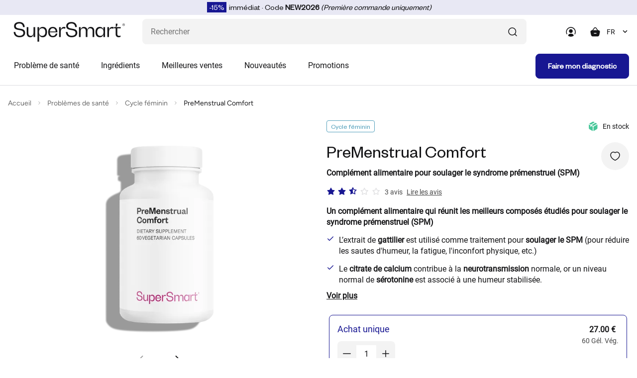

--- FILE ---
content_type: text/html; charset=utf-8
request_url: https://www.supersmart.com/fr/boutique/sante-hormonale/premenstrual-comfort-complement-0834
body_size: 70647
content:
<!DOCTYPE html>
<html   prefix="og: http://ogp.me/ns#"  lang="fr">
<head>
<!-- Google Tag Manager -->
<script>(function(w,d,s,l,i){w[l]=w[l]||[];w[l].push({'gtm.start':
new Date().getTime(),event:'gtm.js'});var f=d.getElementsByTagName(s)[0],
j=d.createElement(s),dl=l!='dataLayer'?'&l='+l:'';j.async=true;j.src=
'https://www.googletagmanager.com/gtm.js?id='+i+dl;f.parentNode.insertBefore(j,f);
})(window,document,'script','dataLayer','GTM-TGM7CRS');</script>
<!-- End Google Tag Manager -->
<title>PreMenstrual Comfort : Complément Alimentaire Contre le SPM</title><meta http-equiv="Content-Type" content="text/html; charset=utf-8"><meta name="format-detection" content="telephone=no" /><meta name="Software" content="FNEU">
<meta property="og:title" content="PreMenstrual Comfort">
	
<meta property="og:description" content="Un complément alimentaire qui réunit les meilleurs composés étudiés pour soulager le syndrome prémenstruel (SPM)">
	
<meta property="og:url" content="https://www.supersmart.com/fr/boutique/sante-hormonale/premenstrual-comfort-complement-0834">
	
<meta property="og:image" content="https://www.supersmart.com/data/articles/0834_FBC.jpg">
	
<meta property="og:locale" content="fr_FR">
	
<meta property="product:brand" content="SuperSmart">
	
<meta property="product:category" content="525">
	
<meta property="product:availability" content="in stock">
	
<meta property="product:condition" content="new">
	
<meta property="product:price:amount" content="27.00">
	
<meta property="product:price:currency" content="EUR">
	
<meta property="product:retailer_item_id" content="0834"><meta name="verify-v1" content="00J7gGL5AyhVh68XLkVX6kkWgcbewNjpDy8vCd1XqaM="><meta name="facebook-domain-verification" content="t6dlxd72wl0hu73dqdjokjd4v7pklq" /><meta name="description" content="Vous souffrez du syndrome prémenstruel (SPM) ? Découvrez PreMenstrual Comfort, le complément alimentaire le plus efficace pour soulager ces symptômes."><meta name="robots" content="index,follow"><meta name="viewport" content="width=device-width, initial-scale=1.0,minimum-scale=1.0, shrink-to-fit=no"><meta name="referrer" content="origin"><meta name="apple-itunes-app" content="app-id=1232166325,app-argument=https://itunes.apple.com/us/app/super-smart/id1232166325">
<link rel="canonical" href="https://www.supersmart.com/fr/boutique/sante-hormonale/premenstrual-comfort-complement-0834" /><link href="https://stats.g.doubleclick.net" rel="dns-prefetch"><link href="https://s.salecycle.com" rel="dns-prefetch"><link href="https://i.salecycle.com" rel="dns-prefetch"><link href="https://gum.criteo.com" rel="dns-prefetch"><link href="https://sslwidget.criteo.com" rel="dns-prefetch"><link href="https://widget.eu.criteo.com" rel="dns-prefetch"><link href="https://bat.bing.com" rel="dns-prefetch"><link href="https://tm703.container.webgains.link" rel="dns-prefetch"><link href="https://tm.container.webgains.link" rel="dns-prefetch"><link href="https://analytics.webgains.io" rel="dns-prefetch"><link href="https://hal9000.redintelligence.net" rel="dns-prefetch"><link href="https://connect.facebook.net" rel="dns-prefetch"><link rel="preload" href="https://www.supersmart.com/data/js/jquery-3.4.1.min.js" as="script"><noscript><link rel="stylesheet" href="//use.fontawesome.com/releases/v5.0.7/css/all.css"></noscript><link rel="preload" href="/data/articles/images/0834-table_fr-610x480.svg?u=0" as="image"><link rel="preload" href="https://www.supersmart.com/data/css/article.crit.min.css" as="style" type="text/css"><link rel="alternate" type="text/html" href="https://www.supersmart.com/de/boutique/hormonelle-gesundheit/premenstrual-comfort-nahrungserganzung-0834" hreflang="de" /><link rel="alternate" type="text/html" href="https://www.supersmart.com/en/shop/hormone-health/premenstrual-comfort-supplement-0834" hreflang="en" /><link rel="alternate" type="text/html" href="https://www.supersmart.com/es/tienda/salud-hormonal/premenstrual-comfort-complemento-0834" hreflang="es" /><link rel="alternate" type="text/html" href="https://www.supersmart.com/fr/boutique/sante-hormonale/premenstrual-comfort-complement-0834" hreflang="fr" /><link rel="alternate" type="text/html" href="https://www.supersmart.com/it/shop/salute-ormonale/premenstrual-comfort-integratore-0834" hreflang="it" /><link rel="alternate" type="text/html" href="https://www.supersmart.com/nl/winkel/hormonale-gezondheid/premenstrual-comfort-supplement-0834" hreflang="nl" /><link rel="alternate" type="text/html" href="https://www.supersmart.com/pt/loja/saude-hormonal/premenstrual-comfort-suplemento-0834" hreflang="pt" /><link rel="alternate" type="text/html" href="https://ca.supersmart.com/fr/boutique/sante-hormonale/premenstrual-comfort-complement-0834" hreflang="fr-CA" /><link rel="alternate" type="text/html" href="https://us.supersmart.com/en/shop/hormone-health/premenstrual-comfort-supplement-0834" hreflang="en-US" /><link rel="alternate" type="text/html" href="https://us.supersmart.com/es/tienda/salud-hormonal/premenstrual-comfort-complemento-0834" hreflang="es-US" /><link rel="alternate" type="text/html" href="https://us.supersmart.com/es/tienda/salud-hormonal/premenstrual-comfort-complemento-0834" hreflang="es-MX" /><link rel="shortcut icon" href="/data/images/template/favicon.png" type="image/png"><link rel="stylesheet" href="https://www.supersmart.com/data/css/article.crit.min.css" type="text/css"><style></style><meta name="twitter:card" content="summary_large_image"><meta name="twitter:site" content="supersmart.com"><meta name="twitter:creator" content="@SSuperSmart16"><meta name="twitter:title" content="PreMenstrual Comfort"><meta name="twitter:description" content="Un complément alimentaire qui réunit les meilleurs composés étudiés pour soulager le syndrome prémenstruel (SPM) L’extrait de gattilier est utilisé comme traitement pour soulager le SPM (pour réduire les sautes d'humeur, la fatigue, l'inconfort physique, etc.) Le citrate de calcium  contribue à la  neurotransmission  normale, or un niveau normal de sérotonine est associé à une humeur stabilisée. Le  bisglycinate de magnésium et la  vitamine B6  participent à  réduire la fatigue  causée par le SPM et contribuent à un fonctionnement normal du  système nerveux , ainsi qu’à un  fonctionnement psychologique normal. La  vitamine B6 contribue également à la régulation de l’ activité hormonale , qui peut être perturbée pendant la période prémenstruelle."><meta name="twitter:image" content="https://www.supersmart.com/data/articles/0834_FBC.jpg"><script id="trustpilot_json" type="application/ld+json">{"@context": "https://schema.org","@type":"Product","name":"PreMenstrual Comfort","image":"https://www.supersmart.com/data/articles/0834-gg.jpg","description": "Un complément alimentaire qui réunit les meilleurs composés étudiés pour soulager le syndrome prémenstruel (SPM)","sku":"0834","brand":{"@type":"Brand","name":"supersmart"},"aggregateRating":{"@type":"AggregateRating","ratingValue":"2.3","reviewCount":"3"},"offers": [{"@type": "Offer","price": "27.00","priceCurrency": "EUR","url": "https://www.supersmart.com/fr/boutique/sante-hormonale/premenstrual-comfort-complement-0834","priceValidUntil": "2026-12-31","itemCondition":"https://schema.org/NewCondition","name":"One-time purchase","availability": "https://schema.org/InStock","shippingDetails": {"@type": "OfferShippingDetails","shippingRate": {"@type": "MonetaryAmount","value": 15.00,"currency": "EUR"},"shippingDestination": {"@type": "DefinedRegion","addressCountry": "US"},"deliveryTime": {"@type": "ShippingDeliveryTime","handlingTime": {"@type": "QuantitativeValue","minValue": 0,"maxValue": 1,"unitCode": "DAY"}}},"hasMerchantReturnPolicy": {"@type": "MerchantReturnPolicy","applicableCountry": "US","returnPolicyCategory": "https://schema.org/MerchantReturnFiniteReturnWindow","merchantReturnDays": "14","returnMethod": "https://schema.org/ReturnByMail","returnFees": "https://schema.org/FreeReturn"}},{"@type": "Offer","offerType": "https://schema.org/Subscription","category": "Subscription","price": "24.84","priceCurrency": "EUR","url": "https://www.supersmart.com/fr/boutique/sante-hormonale/premenstrual-comfort-complement-0834","priceValidUntil": "2026-12-31","itemCondition":"https://schema.org/NewCondition","name":"Subscription offer","availability": "https://schema.org/InStock","shippingDetails": {"@type": "OfferShippingDetails","shippingRate": {"@type": "MonetaryAmount","value": 15.00,"currency": "EUR"},"shippingDestination": {"@type": "DefinedRegion","addressCountry": "US"},"deliveryTime": {"@type": "ShippingDeliveryTime","handlingTime": {"@type": "QuantitativeValue","minValue": 0,"maxValue": 1,"unitCode": "DAY"}}},"hasMerchantReturnPolicy": {"@type": "MerchantReturnPolicy","applicableCountry": "US","returnPolicyCategory": "https://schema.org/MerchantReturnFiniteReturnWindow","merchantReturnDays": "14","returnMethod": "https://schema.org/ReturnByMail","returnFees": "https://schema.org/FreeReturn"}}],"review":[{"@type":"Review","reviewBody":"Bon produit ","author":{"@type":"Person","name":"JEDRAOUI Kamal"},"datePublished":"2024-10-22","reviewRating":{"@type":"Rating","ratingValue":"4"}},{"@type":"Review","reviewBody":"Aucun effet sur ma fille. Du coup, très déçue. Zéro amélioration ou changements constatés.","author":{"@type":"Person","name":"Souricette"},"datePublished":"2024-05-10","reviewRating":{"@type":"Rating","ratingValue":"2"}},{"@type":"Review","reviewBody":"Complètement inefficace. Pris pour un spm sévère, cela na amélioré aucun de mes symptômes (humeur, seins lourds, rétention deau, fringales, fatigue, jai toujours la totale).Peut-être que mon spm est trop sévère mais jai limpression quOligobs (compo différente) avait plus deffets.","author":{"@type":"Person","name":"Shash"},"datePublished":"2024-06-21","reviewRating":{"@type":"Rating","ratingValue":"1"}}],"gtin13":"5453003828341"}</script><script type="text/javascript" src="/data/js/jquery-3.6.0.min.js"></script><script type="text/javascript" src="/data/js/jqueryui.custom.min.js" async></script>
<link rel="stylesheet" href="https://www.supersmart.com/data/css/main.min.css" type="text/css"><link rel="preload" href="https://www.supersmart.com/data/css/listing.min.css" as="style" onload="this.onload=null;this.rel='stylesheet'"><link rel="preload" href="https://www.supersmart.com/data/css/products.min.css" as="style" onload="this.onload=null;this.rel='stylesheet'"><link rel="preload" href="https://www.supersmart.com/data/css/carousel.min.css" as="style" onload="this.onload=null;this.rel='stylesheet'"><link rel="preload" href="https://www.supersmart.com/data/css/breadcrumb.min.css" as="style" onload="this.onload=null;this.rel='stylesheet'"><link rel="preload" href="https://www.supersmart.com/data/css/cart.min.css" as="style" onload="this.onload=null;this.rel='stylesheet'"><link rel="preload" href="https://www.supersmart.com/data/css/summary.min.css" as="style" onload="this.onload=null;this.rel='stylesheet'"><link rel="preload" href="https://www.supersmart.com/data/css/progress.min.css" as="style" onload="this.onload=null;this.rel='stylesheet'"><link rel="preload" href="https://www.supersmart.com/data/css/modal.min.css" as="style" onload="this.onload=null;this.rel='stylesheet'"><link rel="preload" href="https://www.supersmart.com/data/css/reading.min.css" as="style" onload="this.onload=null;this.rel='stylesheet'"><link rel="preload" href="https://www.supersmart.com/data/css/accordion.min.css" as="style" onload="this.onload=null;this.rel='stylesheet'"><link rel="preload" href="https://www.supersmart.com/data/css/modal.min.css" as="style" onload="this.onload=null;this.rel='stylesheet'"><script async data-environment="production" src="https://osm.klarnaservices.com/lib.js" data-client-id="f3dc520d-b924-5fc3-af7f-5de566ce104e"></script><script>window.add_onload=function (fn) {if (!window.ol_cache) window.ol_cache=[]; window.ol_cache.push(fn);};window.onload=function () {var ol=window.ol_cache; if (ol) {for (var x=0; x < ol.length; x++) {ol[x]();}}}</script><script>
					var cmdrefresh = 0;
					window.addEventListener("keydown", (event) =>
					{
						if (event.keyCode === 116) {
							if(cmdrefresh == 1)
							{
								event.preventDefault();
								setTimeout(cmdrefresh=0, 5000)
							}
							cmdrefresh = 1;
						}
					});
				</script>
</head>
<script></script><style>.ss-img-product img{opacity:1}
	.ss-img-product-caroussel{width:100%;border-radius: 0.8rem;background:none;padding:40px 10px 0 10px;display:flex;align-items:center;justify-content:center;}
	.ss-img-product-cart{width:100%;border-radius: 0.8rem;background:none;display:flex;align-items:center;justify-content:center;}
	.ss-img-product-cart img{width:100%}
	@media (max-width: 992px){.d-992-none{display:none!important}}@media (min-width: 992px){.d-992{display:none!important}}</style><body style="background-color:#fff;">
<!-- Google Tag Manager (noscript) -->
<noscript><iframe src="https://www.googletagmanager.com/ns.html?id=GTM-TGM7CRS"
height="0" width="0" style="display:none;visibility:hidden"></iframe></noscript>
<!-- End Google Tag Manager (noscript) -->
	<div style="display:none">
			<div id="remise_fid">0</div>
			<div id="user_langue">fr</div>
			<div id="user_pays">US</div>
			<div id="user_affiliate">WSM</div>
			<div id="event_id">360427175</div>
		</div><div class="site-wrapper ovf-hidden"><header class="header bg--white"><div class="top_banner"><div id="top_banner"></div></div><div class="container-fluid">
      <div class="row">
        <div class="col">
          <div class="header__top d-flex align-items-center justify-content-between">
            <div class="burger__menu flex-shrink-0 d-lg-none" onclick="affichage_panier_flottant();">
              <span class="burger__menu-bar burger__menu-bar--top bg---black-700 border-r"></span>
              <span class="burger__menu-bar burger__menu-bar--middle bg---black-700 border-r"></span>
              <span class="burger__menu-bar burger__menu-bar--bottom bg---black-700 border-r"></span>
            </div>
            <div class="header__logo">
              <a href="/fr">
				<picture>
					<source srcset="/data/logo/supersmart-logo.svg" type="image/svg">
					<img style="width:auto;aspect-ratio:224/40" src="/data/logo/supersmart-logo.png?u=1" alt="supersmart" />
                </picture>
              </a>
            </div>
            <div class="header__right d-flex align-items-center flex-grow-1 justify-content-end">
              <div class="header__search flex-lg-grow-1">
                <form method="get" name="search_form" id="search_form" action="/search.pl" class="project-form p-rel">
                  <input name="search" id="search" class="form-control abs-error 5s-error" type="text" placeholder="Rechercher" maxlength="30" aria-label="Que recherchez-vous ?  (probiotiques, diabetes, articulations...)" autocomplete="off"/>
                  <span onclick="sendForm(0);" class="icon icon--search d-flex justify-content-center align-items-center">
                    <svg xmlns="http://www.w3.org/2000/svg" width="24" height="24" viewBox="0 0 24 24" fill="none">
                      <path d="M20.0002 20.0007L16.3765 16.377" stroke="#151517" stroke-width="1.5"
                        stroke-linecap="round" stroke-linejoin="round" />
                      <path
                        d="M4 11.25C4 15.2541 7.24594 18.5 11.25 18.5C15.2541 18.5 18.5 15.2541 18.5 11.25C18.5 7.24594 15.2541 4 11.25 4V4C7.24606 4.00029 4.00029 7.24606 4 11.25"
                        stroke="#151517" stroke-width="1.5" stroke-linecap="round" stroke-linejoin="round" />
                    </svg>
                  </span>
                  <span onclick="sendForm(1);" id="search_mobil" class="d-none">
                    <svg xmlns="http://www.w3.org/2000/svg" width="24" height="24" viewBox="0 0 24 24" fill="none">
                      <path d="M20.0002 20.0007L16.3765 16.377" stroke="#151517" stroke-width="1.5"
                        stroke-linecap="round" stroke-linejoin="round" />
                      <path
                        d="M4 11.25C4 15.2541 7.24594 18.5 11.25 18.5C15.2541 18.5 18.5 15.2541 18.5 11.25C18.5 7.24594 15.2541 4 11.25 4V4C7.24606 4.00029 4.00029 7.24606 4 11.25"
                        stroke="#151517" stroke-width="1.5" stroke-linecap="round" stroke-linejoin="round" />
                    </svg>
                  </span>
                </form>
              </div>
              <div class="header__icons d-flex align-items-center">
                <a href="#" class="header__user" data-bs-toggle="modal" data-bs-target="#modal_connexion">
				  <svg xmlns="http://www.w3.org/2000/svg" width="24" height="24" viewBox="0 0 24 24" fill="none">
                    <path fill-rule="evenodd" clip-rule="evenodd"
                      d="M12.2004 2.30078C6.80039 2.30078 2.40039 6.70078 2.40039 12.1008C2.40039 13.9008 2.80039 15.4008 3.50039 16.7008C3.70039 17.1008 4.20039 17.2008 4.50039 17.0008C4.90039 16.8008 5.00039 16.3008 4.80039 16.0008C4.20039 15.0008 3.90039 13.7008 3.90039 12.2008C3.90039 7.70078 7.60039 4.00078 12.1004 4.00078C16.6004 4.00078 20.3004 7.70078 20.3004 12.2008C20.3004 13.5008 20.0004 14.7008 19.4004 16.1008C19.2004 16.5008 19.4004 16.9008 19.8004 17.1008C19.9004 17.1008 20.0004 17.2008 20.1004 17.2008C20.4004 17.2008 20.7004 17.0008 20.8004 16.8008C21.5004 15.2008 21.9004 13.8008 21.9004 12.3008C21.9004 6.70078 17.6004 2.30078 12.2004 2.30078Z"
                      fill="#151517" />
                    <path fill-rule="evenodd" clip-rule="evenodd"
                      d="M15.8993 10.5012C15.8993 8.40117 14.1993 6.70117 12.0993 6.70117C9.99932 6.70117 8.29932 8.40117 8.29932 10.5012C8.29932 12.6012 9.99932 14.3012 12.0993 14.3012C14.1993 14.3012 15.8993 12.6012 15.8993 10.5012Z"
                      fill="#151517" />
                    <path fill-rule="evenodd" clip-rule="evenodd"
                      d="M12.2001 15.8014C8.4001 15.8014 6.8001 17.7014 6.6001 19.5014C6.6001 19.7014 6.7001 19.9014 6.8001 20.0014C8.3001 21.1014 10.2001 21.7014 12.2001 21.7014C14.1001 21.7014 15.9001 21.1014 17.6001 20.0014C17.8001 19.9014 17.8001 19.7014 17.8001 19.5014C17.7001 18.6014 17.0001 15.7014 12.2001 15.8014Z"
                      fill="#151517" />
                  </svg>
                </a>
                <div class="header__cart"  onclick="if (window.screen.width<=1000)affichage_panier_flottant();">
					<div class="shopping-cart p-rel" onclick="$('#cartX .isAdapt').removeClass('isAdapt');adapt_image('#cartX');">
						<span class="shopping-cart__icon" style="">
						<svg xmlns="http://www.w3.org/2000/svg" width="24" height="24" viewBox="0 0 24 24" fill="none">
							<path fill-rule="evenodd" clip-rule="evenodd" d="M8.96774 8.74447L12.0547 4.68247C12.4907 4.10847 13.4397 4.10847 13.8767 4.68247L16.9627 8.74447H8.96774ZM15.0237 15.7565H11.0617C10.6477 15.7565 10.3117 15.4205 10.3117 15.0065C10.3117 14.5925 10.6477 14.2565 11.0617 14.2565H15.0237C15.4377 14.2565 15.7737 14.5925 15.7737 15.0065C15.7737 15.4205 15.4377 15.7565 15.0237 15.7565ZM21.8257 9.89547C21.2197 9.13147 20.2407 8.74447 18.9167 8.74447H18.8467L15.0707 3.77447C14.5657 3.11047 13.7987 2.73047 12.9647 2.73047C12.1317 2.73047 11.3647 3.11147 10.8607 3.77447L7.08374 8.74447H7.01374C5.68974 8.74447 4.71174 9.13147 4.10474 9.89547C3.44874 10.7205 3.29674 11.9115 3.64874 13.4245L4.61574 18.0655C5.02174 20.2795 6.65174 21.2705 8.08674 21.2705H17.8427C19.2797 21.2705 20.9087 20.2795 21.3117 18.0775L22.2797 13.4355C22.6337 11.9115 22.4817 10.7205 21.8257 9.89547Z" fill="#151517"/>
						</svg>
							<span id="nb_articles"></span>
						</span>
						
						<div class="shopping-cart__wrapper bg--white" id="cartX" style="">
							<div class="shopping-cart__close d-lg-none" onclick="$('.header__cart').removeClass('open');">
								<svg xmlns="http://www.w3.org/2000/svg" width="24" height="24" viewBox="0 0 24 24" fill="none">
									<path fill-rule="evenodd" clip-rule="evenodd" d="M13.4142 12.0002L18.7072 6.70725C19.0982 6.31625 19.0982 5.68425 18.7072 5.29325C18.3162 4.90225 17.6842 4.90225 17.2932 5.29325L12.0002 10.5862L6.70725 5.29325C6.31625 4.90225 5.68425 4.90225 5.29325 5.29325C4.90225 5.68425 4.90225 6.31625 5.29325 6.70725L10.5862 12.0002L5.29325 17.2933C4.90225 17.6842 4.90225 18.3162 5.29325 18.7072C5.48825 18.9022 5.74425 19.0002 6.00025 19.0002C6.25625 19.0002 6.51225 18.9022 6.70725 18.7072L12.0002 13.4143L17.2932 18.7072C17.4882 18.9022 17.7442 19.0002 18.0002 19.0002C18.2562 19.0002 18.5122 18.9022 18.7072 18.7072C19.0982 18.3162 19.0982 17.6842 18.7072 17.2933L13.4142 12.0002Z" fill="black"/>
								</svg>
							</div>
							<div class="shopping-cart__top d-flex flex-column flex-lg-row align-items-lg-end">
								<h3 class="shopping-cart__title h3-heading">
									Mon panier
								</h3>
								<div class="shopping-cart__articles">
									<span class="shopping-cart__amount">
										Votre panier est vide.
									</span>
								</div>
							</div>
						</div>
				
					</div>
                </div>
                 <div class="header__language d-992-none">
                  <select id="language-switcher" class="form-select" onchange="if(this.value!='0'){window.location.href=this.value;}"><option value="0">FR</option><option value="/en/shop/hormone-health/premenstrual-comfort-supplement-0834">EN</option><option value="/de/boutique/hormonelle-gesundheit/premenstrual-comfort-nahrungserganzung-0834">DE</option><option value="/es/tienda/salud-hormonal/premenstrual-comfort-complemento-0834">ES</option><option value="/it/shop/salute-ormonale/premenstrual-comfort-integratore-0834">IT</option><option value="/nl/winkel/hormonale-gezondheid/premenstrual-comfort-supplement-0834">NL</option><option value="/pt/loja/saude-hormonal/premenstrual-comfort-suplemento-0834">PT</option>	  </select>
                </div>
              </div>
            </div>
          </div>
          <div class="header__bottom d-flex justify-content-between align-items-center flex-column flex-lg-row" style="max-height:700px;">
            <div class="mega-menu__back d-flex align-items-center d-lg-none">
              <span class="mega-menu__icon block--mr-16">
                <svg xmlns="http://www.w3.org/2000/svg" width="24" height="24" viewBox="0 0 24 24" fill="none">
                  <path d="M14 8L10 12L14 16" stroke="#151517" stroke-width="1.71" stroke-linecap="round" stroke-linejoin="round"/>
                </svg>
              </span>
				Menu
			</div>
			 <!--Main menu-->
				<nav class="navigation d-flex flex-grow-1" onmouseover="affichage_panier_flottant()" onmouseout="affichage_panier_flottant()">
				<ul class="main-menu d-flex flex-column flex-lg-row"><li class="nav-item">
			<a class="nav-link d-flex justify-content-between align-items-center" href="/fr/categories" onmouseenter="$('.main-menu img').removeClass('isAdapt');adapt_image('.mega-menu')">
				Problème de santé
				<span class="nav-link__icon d-lg-none">
					<svg xmlns="http://www.w3.org/2000/svg" width="24" height="24" viewBox="0 0 24 24" fill="none">
						<path d="M10 16L14 12L10 8" stroke="#151517" stroke-width="1.5" stroke-linecap="round" stroke-linejoin="round"/>
					</svg>
				</span>
			</a>
			<div class="mega-menu menu-plus hadapt">
				<div class="container-fluid">
					<div class="mega-menu__row"><div class="mega-menu__col d-flex flex-column">
										<div class="mega-menu__list">
											<ul class="sub-menu"><li class="sub-menu__item">
										<a class="sub-menu__link sub-menu__link--bg-cobalt d-flex align-items-center" href="/fr/boutique/os-muscles-articulations-33">
											<span class="sub-menu__bullet"></span>
											Articulations
										</a>
									</li>
							<li class="sub-menu__item">
										<a class="sub-menu__link sub-menu__link--bg-orange d-flex align-items-center" href="/fr/boutique/peau-cheveux-ongles-18">
											<span class="sub-menu__bullet"></span>
											Cheveux
										</a>
									</li>
							<li class="sub-menu__item">
										<a class="sub-menu__link sub-menu__link--bg-red d-flex align-items-center" href="/fr/boutique/glycemie-cholesterol-24">
											<span class="sub-menu__bullet"></span>
											Cholestérol
										</a>
									</li>
							<li class="sub-menu__item">
										<a class="sub-menu__link sub-menu__link--bg-lavender d-flex align-items-center" href="/fr/boutique/confort-urinaire-prostate-209">
											<span class="sub-menu__bullet"></span>
											Confort urinaire
										</a>
									</li>
							<li class="sub-menu__item">
										<a class="sub-menu__link sub-menu__link--bg-red d-flex align-items-center" href="/fr/boutique/cardiovasculaire-7">
											<span class="sub-menu__bullet"></span>
											Cœur & Circulation
										</a>
									</li>
							<li class="sub-menu__item">
										<a class="sub-menu__link sub-menu__link--bg-yellow d-flex align-items-center" href="/fr/boutique/lutte-contre-inflammation-116">
											<span class="sub-menu__bullet"></span>
											Equilibre intérieur
										</a>
									</li>
							<li class="sub-menu__item">
										<a class="sub-menu__link sub-menu__link--bg-yellow d-flex align-items-center" href="/fr/boutique/renforcer-organisme-39">
											<span class="sub-menu__bullet"></span>
											Fatigue
										</a>
									</li>
							<li class="sub-menu__item">
										<a class="sub-menu__link sub-menu__link--bg-yellow d-flex align-items-center" href="/fr/boutique/foie-detox-28">
											<span class="sub-menu__bullet"></span>
											Foie & Détox
										</a>
									</li>
							<li class="sub-menu__item">
										<a class="sub-menu__link sub-menu__link--bg-red d-flex align-items-center" href="/fr/boutique/glycemie-cholesterol-210">
											<span class="sub-menu__bullet"></span>
											Glycémie
										</a>
									</li>
							<li class="sub-menu__item">
										<a class="sub-menu__link sub-menu__link--bg-yellow d-flex align-items-center" href="/fr/boutique/systeme-immunitaire-35">
											<span class="sub-menu__bullet"></span>
											Immunité
										</a>
									</li>
							<li class="sub-menu__item">
										<a class="sub-menu__link sub-menu__link--bg-sky d-flex align-items-center" href="/fr/boutique/anti-age-156">
											<span class="sub-menu__bullet"></span>
											Longévité (Anti-âge)
										</a>
									</li>
									</ul>
										</div>
									</div><div class="mega-menu__col d-flex flex-column">
										<div class="mega-menu__list">
											<ul class="sub-menu"><li class="sub-menu__item">
										<a class="sub-menu__link sub-menu__link--bg-orange d-flex align-items-center" href="/fr/boutique/minceur-perte-poids-16">
											<span class="sub-menu__bullet"></span>
											Minceur
										</a>
									</li>
							<li class="sub-menu__item">
										<a class="sub-menu__link sub-menu__link--bg-lavender d-flex align-items-center" href="/fr/boutique/sante-hormonale-11">
											<span class="sub-menu__bullet"></span>
											Ménopause
										</a>
									</li>
							<li class="sub-menu__item">
										<a class="sub-menu__link sub-menu__link--bg-purple d-flex align-items-center" href="/fr/boutique/nutrition-cerebrale-27">
											<span class="sub-menu__bullet"></span>
											Nutrition cérébrale
										</a>
									</li>
							<li class="sub-menu__item">
										<a class="sub-menu__link sub-menu__link--bg-orange d-flex align-items-center" href="/fr/boutique/peau-cheveux-ongles-207">
											<span class="sub-menu__bullet"></span>
											Peau
										</a>
									</li>
							<li class="sub-menu__item">
										<a class="sub-menu__link sub-menu__link--bg-lavender d-flex align-items-center" href="/fr/boutique/confort-urinaire-prostate-31">
											<span class="sub-menu__bullet"></span>
											Prostate
										</a>
									</li>
							<li class="sub-menu__item">
										<a class="sub-menu__link sub-menu__link--bg-teal d-flex align-items-center" href="/fr/boutique/digestion-25">
											<span class="sub-menu__bullet"></span>
											Santé gastro-intestinale
										</a>
									</li>
							<li class="sub-menu__item">
										<a class="sub-menu__link sub-menu__link--bg-lavender d-flex align-items-center" href="/fr/boutique/sexualite-37">
											<span class="sub-menu__bullet"></span>
											Sexualité
										</a>
									</li>
							<li class="sub-menu__item">
										<a class="sub-menu__link sub-menu__link--bg-purple d-flex align-items-center" href="/fr/boutique/troubles-sommeil-20">
											<span class="sub-menu__bullet"></span>
											Sommeil
										</a>
									</li>
							<li class="sub-menu__item">
										<a class="sub-menu__link sub-menu__link--bg-orange d-flex align-items-center" href="/fr/boutique/sport-activite-physique-10">
											<span class="sub-menu__bullet"></span>
											Sport
										</a>
									</li>
							<li class="sub-menu__item">
											<a class="d-flex align-items-center text--primary tpl_underline" href="/fr/categories">
												Voir toutes les catégories
											</a>
										</li>		</ul>
										</div>
									</div><div class="mega-menu__col d-flex align-items-top" style="height: 58rem;">
								<span  class="p-rel block--width-100 d-flex align-items-start flex-column">
									<img src="/data/images/bannieres/NEW2026_push_fr.jpg" alt="15 % de remise immediate - Code NEW2026" class="border-r" style="width: 100%;">
								</span>
							</div><div class="mega-menu__col d-flex align-items-top" style="height: 58rem;">
								<a href="/quiz.pl?id=1" class="p-rel block--width-100 d-flex align-items-start flex-column">
									<img src="/data/images/bannieres/quiz-menu.jpg" alt="Quiz" class="border-r" style="width: 100%;">
								</a>
							</div>
 							</div>
							</div>
						</div>
						<div class="mega-menu bg-blur"></div>
					</li>
					
					
		<li class="nav-item">
			<a class="nav-link d-flex justify-content-between align-items-center" href="#">
				Ingr&eacute;dients
				<span class="nav-link__icon d-lg-none">
					<svg xmlns="http://www.w3.org/2000/svg" width="24" height="24" viewBox="0 0 24 24" fill="none">
						<path d="M10 16L14 12L10 8" stroke="#151517" stroke-width="1.5" stroke-linecap="round" stroke-linejoin="round"/>
					</svg>
				</span>
			</a>
			<div class="mega-menu">
				<div class="container-fluid">
					<div class="row"><div class="col-lg-3 mb-4"><div class="bold"><a href="/fr/boutique/multivitamines-i30" class="mb-4 link sub-menu__link">Multivitamines</a></div><div class="p-4 px-0"><a href="/fr/boutique/renforcer-organisme/daily-2-timed-release-complement-0745" class="mb-4 link sub-menu__link ">Daily 2&reg; Timed Release</a><a href="/fr/boutique/renforcer-organisme/daily-3-complement-0578" class="mb-4 link sub-menu__link ">Daily 3&reg;</a><a href="/fr/boutique/renforcer-organisme/daily-1-0806" class="mb-4 link sub-menu__link ">Daily 1&reg;</a><a href="/fr/boutique/anti-age/daily-booster-complement-0572" class="mb-4 link sub-menu__link ">Daily Booster</a><a href="/fr/boutique/multivitamines-i30" class="mb-4 link sub-menu__link tpl_underline">Toutes les multivitamines</a>					</div></div><div class="col-lg-3 mb-4"><div class="bold"><a href="/fr/boutique/vitamines-i21" class="mb-4 link sub-menu__link">Vitamines</a></div><div class="p-4 px-0"><a href="/fr/boutique/vitamine-b-i198" class="mb-4 link sub-menu__link ">Vitamine B</a><a href="/fr/boutique/vitamine-c-i170" class="mb-4 link sub-menu__link ">Vitamine C</a><a href="/fr/boutique/vitamine-d-i171" class="mb-4 link sub-menu__link ">Vitamine D</a><a href="/fr/boutique/vitamine-e-i189" class="mb-4 link sub-menu__link ">Vitamine E</a><a href="/fr/boutique/vitamines-i21" class="mb-4 link sub-menu__link tpl_underline">Toutes les vitamines</a>					</div></div><div class="col-lg-3 mb-4"><div class="bold"><a href="/fr/boutique/mineraux-i32" class="mb-4 link sub-menu__link">Minéraux</a></div><div class="p-4 px-0"><a href="/fr/boutique/calcium-i181" class="mb-4 link sub-menu__link ">Calcium</a><a href="/fr/boutique/chrome-i184" class="mb-4 link sub-menu__link ">Chrome</a><a href="/fr/boutique/magnesium-i192" class="mb-4 link sub-menu__link ">Magnesium</a><a href="/fr/boutique/zinc-i166" class="mb-4 link sub-menu__link ">Zinc</a><a href="/fr/boutique/mineraux-i32" class="mb-4 link sub-menu__link tpl_underline">Tous les minéraux</a>					</div></div><div class="col-lg-3 mb-4"><div class="bold"><a href="/fr/boutique/antioxydants-i5" class="mb-4 link sub-menu__link">Antioxydants</a></div><div class="p-4 px-0"><a href="/fr/boutique/quercetine-i206" class="mb-4 link sub-menu__link ">Quercetine</a><a href="/fr/boutique/coq10-i199" class="mb-4 link sub-menu__link ">CoQ10</a><a href="/fr/boutique/flavonoides-i201" class="mb-4 link sub-menu__link ">Flavonoïdes</a><a href="/fr/boutique/resveratrol-i165" class="mb-4 link sub-menu__link ">Resveratrol</a><a href="/fr/boutique/antioxydants-i5" class="mb-4 link sub-menu__link tpl_underline">Tous les antioxydants</a>					</div></div><div class="col-lg-3 mb-4"><div class="bold"><a href="/fr/boutique/phytonutriments-i2" class="mb-4 link sub-menu__link">Phytonutriments</a></div><div class="p-4 px-0"><a href="/fr/boutique/ail-i205" class="mb-4 link sub-menu__link ">Ail</a><a href="/fr/boutique/curcuma-i159" class="mb-4 link sub-menu__link ">Curcuma</a><a href="/fr/boutique/glycemie-cholesterol/berberine-complement-0633" class="mb-4 link sub-menu__link ">Berberine</a><a href="/fr/boutique/phytonutriments-i2" class="mb-4 link sub-menu__link tpl_underline">Tous les phytonutriments</a>					</div></div><div class="col-lg-3 mb-4"><div class="bold"><a href="/fr/boutique/probiotiques-i114" class="mb-4 link sub-menu__link">Probiotiques</a></div><div class="p-4 px-0"><a href="/fr/boutique/digestion/probio-forte-complement-0494" class="mb-4 link sub-menu__link ">Probio Forte</a><a href="/fr/boutique/minceur-perte-poids/lactobacillus-gasseri-complement-0646" class="mb-4 link sub-menu__link ">Lactobacillus Gasseri</a><a href="/fr/boutique/cardiovasculaire/lactobacillus-reuteri-complement-0678" class="mb-4 link sub-menu__link ">Lactobacillus Reuteri</a><a href="/fr/boutique/stress-moral/lactoxira-complement-0767" class="mb-4 link sub-menu__link ">Lactoxira</a><a href="/fr/boutique/probiotiques-i114" class="mb-4 link sub-menu__link tpl_underline">Tous les probiotiques</a>					</div></div><div class="col-lg-3 mb-4"><div class="bold"><a href="/fr/boutique/plantes-medicinales-i6" class="mb-4 link sub-menu__link">Plantes médicinales</a></div><div class="p-4 px-0"><a href="/fr/boutique/nutrition-cerebrale/bacopa-monnieri-complement-0343" class="mb-4 link sub-menu__link ">Bacopa Monnieri</a><a href="/fr/boutique/nutrition-cerebrale/ginkgo-biloba-complement-0066" class="mb-4 link sub-menu__link ">Ginkgo Biloba</a><a href="/fr/boutique/os-muscles-articulations/super-boswellia-complement-0115" class="mb-4 link sub-menu__link ">Super Boswellia</a><a href="/fr/boutique/plantes-medicinales-i6" class="mb-4 link sub-menu__link tpl_underline">Toutes les plantes médicinales</a>					</div></div><div class="col-lg-3 mb-4"><div class="bold">Les autres nutriments</div><div class="p-4 px-0"><a href="/fr/boutique/fibres-i123" class="mb-4 link sub-menu__link ">Fibres</a><a href="/fr/boutique/acides-amines-proteines-i22" class="mb-4 link sub-menu__link ">Acides aminés et Protéines</a><a href="/fr/boutique/mineraux-i32" class="mb-4 link sub-menu__link ">Minéraux</a><a href="/fr/boutique/acides-gras-omega-3-omega-7-i29" class="mb-4 link sub-menu__link ">Acides gras (oméga-3, oméga-7 ...)</a><a href="/fr/boutique/enzymes-i3" class="mb-4 link sub-menu__link ">Enzymes</a>					</div></div>				</div>
							</div>
						</div>
						<div class="mega-menu bg-blur"></div>
					</li>
					<li class="nav-item">
						<a class="nav-link d-flex justify-content-between align-items-center" href="/fr/bestsellers">
							Meilleures ventes
							<span class="nav-link__icon d-lg-none">
								<svg xmlns="http://www.w3.org/2000/svg" width="24" height="24" viewBox="0 0 24 24" fill="none">
									<path d="M10 16L14 12L10 8" stroke="#151517" stroke-width="1.5" stroke-linecap="round" stroke-linejoin="round"/>
								</svg>
							</span>
						</a>
						<div class="mega-menu">
							<div class="container-fluid">
								<div class="row">				<div class="col-lg-3 sub-menu__item"><a href="/fr/boutique/renforcer-organisme/daily-3-complement-0578">Daily 3&reg;</a></div>				<div class="col-lg-3 sub-menu__item"><a href="/fr/boutique/cardiovasculaire/super-omega-3-complement-0384">Super Omega 3</a></div>				<div class="col-lg-3 sub-menu__item"><a href="/fr/boutique/minceur-perte-poids/lactobacillus-gasseri-complement-0646">Lactobacillus Gasseri</a></div>				<div class="col-lg-3 sub-menu__item"><a href="/fr/boutique/anti-age/n-acetyl-cysteine-complement-0072">N-Acetyl Cysteine</a></div>				<div class="col-lg-3 sub-menu__item"><a href="/fr/boutique/glycemie-cholesterol/berberine-complement-0633">Berberine</a></div>				<div class="col-lg-3 sub-menu__item"><a href="/fr/boutique/renforcer-organisme/vitamin-d3-5000ui-complement-0597">Vitamin D3 5000 IU</a></div>				<div class="col-lg-3 sub-menu__item"><a href="/fr/boutique/confort-urinaire-prostate/prostanatural-formula-0575">ProstaNatural Formula</a></div>				<div class="col-lg-3 sub-menu__item"><a href="/fr/boutique/digestion/probio-forte-complement-0494">Probio Forte</a></div>				<div class="col-lg-3 sub-menu__item"><a href="/fr/boutique/renforcer-organisme/zinc-orotate-complement-0363">Zinc Orotate</a></div>				<div class="col-lg-3 sub-menu__item"><a href="/fr/boutique/renforcer-organisme/optimag-complement-0573">OptiMag</a></div>				<div class="col-lg-3 sub-menu__item"><a href="/fr/boutique/renforcer-organisme/liposomal-vitamin-c-complement-0734">Liposomal Vitamin C</a></div>					<div class="col-lg-3 sub-menu__item"><a href="/fr/bestsellers" class="tpl_underline">Toutes les meilleures ventes</a></div>
								</div>
							</div>
						</div>
						<div class="mega-menu bg-blur"></div>
					</li>
					<li class="nav-item">
						<a class="nav-link d-flex justify-content-between align-items-center" href="/fr/nouveautes">
							Nouveaut&eacute;s
							<span class="nav-link__icon d-lg-none">
								<svg xmlns="http://www.w3.org/2000/svg" width="24" height="24" viewBox="0 0 24 24" fill="none">
									<path d="M10 16L14 12L10 8" stroke="#151517" stroke-width="1.5" stroke-linecap="round" stroke-linejoin="round"/>
								</svg>
							</span>
						</a>
						<div class="mega-menu">
							<div class="container-fluid">
								<div class="row">				<div class="col-lg-3 sub-menu__item"><a href="/fr/boutique/sante-hormonale/myo-d-chiro-inositol-ovarian-complex-complement-0857">Myo + D-Chiro Inositol Ovarian Complex</a></div>				<div class="col-lg-3 sub-menu__item"><a href="/fr/boutique/systeme-immunitaire/herbal-respiratory-formula-complement-0877">Herbal Respiratory Formula</a></div>				<div class="col-lg-3 sub-menu__item"><a href="/fr/boutique/peau-cheveux-ongles/nad-cellular-activator-creme-visage-0853">NAD+ Cellular Activator</a></div>				<div class="col-lg-3 sub-menu__item"><a href="/fr/boutique/anti-age/daily-longevity-complement-0875">Daily Longevity</a></div>				<div class="col-lg-3 sub-menu__item"><a href="/fr/boutique/systeme-immunitaire/propolis-throat-spray-complement-0874">Propolis Throat Spray</a></div>				<div class="col-lg-3 sub-menu__item"><a href="/fr/boutique/peau-cheveux-ongles/clear-skin-formula-complement-0871">Clear Skin Formula</a></div>				<div class="col-lg-3 sub-menu__item"><a href="/fr/boutique/stress-moral/saffronmag-relax-complex-complement-0869">SaffronMag Relax Complex</a></div>				<div class="col-lg-3 sub-menu__item"><a href="/fr/boutique/anti-age/methylene-blue-0870">Methylene Blue</a></div>				<div class="col-lg-3 sub-menu__item"><a href="/fr/boutique/lutte-contre-inflammation/uric-acid-control-complement-0855">Uric Acid Control</a></div>				<div class="col-lg-3 sub-menu__item"><a href="/fr/boutique/anti-age/nad-booster-formula-complement-0862">NAD+ Booster Formula</a></div>				<div class="col-lg-3 sub-menu__item"><a href="/fr/boutique/digestion/dao-histamine-control-complement-0861">DAO Histamine Control</a></div>					<div class="col-lg-3 sub-menu__item"><a href="/fr/nouveautes" class="tpl_underline">Toutes les nouveaut&eacute;s</a></div>
								</div>
							</div>
						</div>
						<div class="mega-menu bg-blur"></div>
					</li>	<li class="nav-item">
						<a class=" d-flex justify-content-between align-items-center" href="/fr/promotions">
							Promotions

					</a>
					</li>

			</ul>
				</nav><div class="header__top-links d-flex align-items-center">
				<a href="/quiz.pl?id=1" class="btn btn--primary justify-content-center">Faire mon diagnostic</a></div><div class="header__mobile-links d-lg-none block--width-100">
              <div class="header__mobile-links--row">
                <div class="header__mobile-links--col">
                  <a href="#" data-bs-toggle="modal" data-bs-target="#modal_connexion" class="btn btn--secondary btn--secondary-padding-2 btn--full d-flex align-items-center justify-content-center">
                    <span class="icon icon--tel d-flex flex-shrink-0">
                      <svg xmlns="http://www.w3.org/2000/svg" width="21" height="20" viewBox="0 0 21 20" fill="none">
                        <g clip-path="url(#clip0_6444_51573)">
                          <path d="M10.7499 18.9294C15.681 18.9294 19.6784 14.932 19.6784 10.0008C19.6784 5.06972 15.681 1.07227 10.7499 1.07227C5.81875 1.07227 1.82129 5.06972 1.82129 10.0008C1.82129 14.932 5.81875 18.9294 10.7499 18.9294Z" stroke="#181792" stroke-width="1.71429" stroke-linecap="round" stroke-linejoin="round"/>
                          <path d="M10.7499 10.828C12.4753 10.828 13.8739 9.42936 13.8739 7.70405C13.8739 5.97872 12.4753 4.58008 10.7499 4.58008C9.02462 4.58008 7.62598 5.97872 7.62598 7.70405C7.62598 9.42936 9.02462 10.828 10.7499 10.828Z" stroke="#181792" stroke-width="1.71429" stroke-linecap="round" stroke-linejoin="round"/>
                          <path d="M16.0416 17.193C14.5608 18.2844 12.7306 18.9294 10.7499 18.9294C8.76906 18.9294 6.93892 18.2844 5.45801 17.193C5.75294 16.0823 6.39085 15.0897 7.28482 14.359C8.26271 13.5597 9.48686 13.123 10.7499 13.123C12.0128 13.123 13.237 13.5597 14.2149 14.359C15.1088 15.0897 15.7468 16.0823 16.0416 17.193Z" stroke="#181792" stroke-width="1.71429" stroke-linecap="round" stroke-linejoin="round"/>
                        </g>
                        <defs>
                          <clipPath id="clip0_6444_51573">
                            <rect width="20" height="20" fill="white" transform="translate(0.75)"/>
                          </clipPath>
                        </defs>
                      </svg>
                    </span>
                    Se connecter
                  </a>
                </div>
                <div class="header__mobile-links--col">
                  <a href="/panier.pl" class="btn btn--secondary btn--secondary-padding-2 btn--full d-flex align-items-center justify-content-center">
                    <span class="icon icon--tel d-flex flex-shrink-0">
                      <svg xmlns="http://www.w3.org/2000/svg" width="21" height="20" viewBox="0 0 21 20" fill="none">
                        <g clip-path="url(#clip0_6444_40405)">
                          <path d="M3.13242 16.1476C2.5779 13.7583 2.32202 11.0319 2.2262 9.28469C2.183 8.49689 2.81807 7.85742 3.60704 7.85742H17.8928C18.6818 7.85742 19.3168 8.49689 19.2736 9.28469C19.1778 11.0319 18.9219 13.7583 18.3673 16.1476C18.1105 17.2547 17.2953 18.0979 16.1705 18.261C15.0114 18.4291 13.2514 18.5717 10.7499 18.5717C8.24842 18.5717 6.48836 18.4291 5.32932 18.261C4.20444 18.0979 3.38937 17.2547 3.13242 16.1476Z" stroke="#181792" stroke-width="1.71429" stroke-linecap="round" stroke-linejoin="round"/>
                          <path d="M5.03564 7.85686L8.60707 2.14258" stroke="#181792" stroke-width="1.71429" stroke-linecap="round" stroke-linejoin="round"/>
                          <path d="M16.4645 7.85686L12.8931 2.14258" stroke="#181792" stroke-width="1.71429" stroke-linecap="round" stroke-linejoin="round"/>
                        </g>
                        <defs>
                          <clipPath id="clip0_6444_40405">
                            <rect width="20" height="20" fill="white" transform="translate(0.75)"/>
                          </clipPath>
                        </defs>
                      </svg>
                    </span>
                    Mon panier
                  </a>
                </div>
              </div>
            </div><div class="header__language d-992">
                  <select id="language-switcher2" class="form-select" onchange="if(this.value!='0'){window.location.href=this.value;}"><option value="0">FR</option><option value="/en/shop/hormone-health/premenstrual-comfort-supplement-0834">EN</option><option value="/de/boutique/hormonelle-gesundheit/premenstrual-comfort-nahrungserganzung-0834">DE</option><option value="/es/tienda/salud-hormonal/premenstrual-comfort-complemento-0834">ES</option><option value="/it/shop/salute-ormonale/premenstrual-comfort-integratore-0834">IT</option><option value="/nl/winkel/hormonale-gezondheid/premenstrual-comfort-supplement-0834">NL</option><option value="/pt/loja/saude-hormonal/premenstrual-comfort-suplemento-0834">PT</option>	  </select>
                </div>     </div>
				</div>
			</div>
			</div>
		</header>
		<div id="ppblur" class="blur d-none"></div><div class="container-fluid">
						<div class="row">
							<div class="col">
								<div class="breadcrumb font-figtree-regular">
									<ul class="breadcrumb__list d-flex align-items-center flex-wrap" style="background-color:rgba(255,255,255,.8);border-radius:5px;">
										<li class="breadcrumb__item"><a class="text--black-500" href="/fr">Accueil</a>	</li>
										<li class="breadcrumb__item">
						<span class="breadcrumb__arrow">
							<svg xmlns="http://www.w3.org/2000/svg" width="16" height="16" viewBox="0 0 16 16" fill="none">
								<path d="M6.66797 10.6673L9.33464 8.00065L6.66797 5.33398" stroke="#9E9E9E" stroke-linecap="round" stroke-linejoin="round"/>
							</svg>
						</span>
					</li>
										<li class="breadcrumb__item"><a class="text--black-500" href="/fr/categories">Problèmes de santé</a>	</li><li class="breadcrumb__item">
						<span class="breadcrumb__arrow">
							<svg xmlns="http://www.w3.org/2000/svg" width="16" height="16" viewBox="0 0 16 16" fill="none">
								<path d="M6.66797 10.6673L9.33464 8.00065L6.66797 5.33398" stroke="#9E9E9E" stroke-linecap="round" stroke-linejoin="round"/>
							</svg>
						</span>
					</li><li class="breadcrumb__item"><a class="text--black-500" href="/fr/boutique/sante-hormonale-214">Cycle féminin</a>	</li><li class="breadcrumb__item">
						<span class="breadcrumb__arrow">
							<svg xmlns="http://www.w3.org/2000/svg" width="16" height="16" viewBox="0 0 16 16" fill="none">
								<path d="M6.66797 10.6673L9.33464 8.00065L6.66797 5.33398" stroke="#9E9E9E" stroke-linecap="round" stroke-linejoin="round"/>
							</svg>
						</span>
					</li><li class="breadcrumb__item"><span class="breadcrumb__page">
						PreMenstrual Comfort
					</span>	</li>						</ul>
								</div>
							</div>
						</div>
					</div><style>.breadcrumb{padding-top:2.4rem;padding-bottom:2.4rem}.breadcrumb__item{margin-right:.8rem}.breadcrumb__item a{font-size:1.4rem;line-height:1.4;text-decoration:none}.breadcrumb__page{font-size:1.4rem;line-height:1.4;color:#151517}</style>   <!-- Product Slider --><section id="fiche_art_contenu" class="block bg--white"><div class="container-fluid"><div class="row"><div id="lecarrousel" class="col-md-6 block--padding-md-0"><div class="carousel--product block border-r carousel--arrow-listing"><div class="product-slider carousel-flex-arrow carousel--arrow-listing-not-responsive"><div data-bs-toggle="modal" data-bs-target="#add-card" class="product-slider__item border-r" onclick="pp_zoom()"><picture><source srcset="/data/articles/web/0834_fiche.webp?u=1739957815" type="image/webp"><source srcset="/data/articles/web/0834_fiche.png?u=1739957815" type="image/png"><source srcset="/data/articles/0834-gg.jpg?u=1739957815" type="image/jpg"><img src="/data/articles/0834-gg.jpg?u=1739957815" alt="Complément alimentaire pour le SPM" title="Le complément alimentaire PreMenstrual Comfort" class="img_produit_s art_imgs"></div><div data-bs-toggle="modal" data-bs-target="#add-card" class="product-slider__item border-r" onclick="document.getElementById('img2_agrand_mini').click();document.getElementById('ppblur').style.display='block';"><picture><source srcset="/data/articles/images/0834-label.webp?u=1739957810" type="image/webp"><source srcset="/data/articles/images/0834-label.jpg?u=1739957810" type="image/jpg"><img class="art_imgs" src="/data/articles/images/0834-label.jpg?u=1739957810" alt="Complément alimentaire pour le SPM" loading="lazy" style=""></picture></div><div id="svgtable" data-bs-toggle="modal" data-bs-target="#add-card" class="product-slider__item border-r" onclick="document.getElementById('img3_agrand_mini').click();document.getElementById('ppblur').style.display='block';"><object type="image/svg+xml" data="/data/articles/images/0834-table_fr-610x480.svg?u=0" onload="tablesvg();"></object></div><div data-bs-toggle="modal" data-bs-target="#add-card" class="product-slider__item border-r" onclick="document.getElementById('img4_agrand_mini').click();document.getElementById('ppblur').style.display='block';"><picture><source srcset="/data/articles/images/0834-ne_fr-610x480.jpg?u=0" type="image/jpg"><img class="art_imgs" src="/data/articles/images/0834-ne_fr-610x480.jpg?u=0" alt="Complément alimentaire pour le SPM" loading="lazy"></picture></div></div><div class="product-slider__thumb block--padding-lr-md-16 block--margin-tb-24">
				<div class="product-slider__thumb--item border-r d-flex align-items-center">
					<picture><source srcset="/data/articles/web/0834_sq_mini.webp?u=1739957815" type="image/webp"><source srcset="//data/articles/web/0834_sq_mini.png?u=1739957815" type="image/png"><img class="art_imgs img_produit_s_mini" src="/data/articles/web/0834_sq_mini.png?u=1739957815" alt="Complément alimentaire pour le SPM" style=""></picture>
				</div>
				
					<div class="product-slider__thumb--item border-r d-flex align-items-center">
						<picture><source srcset="/data/articles/images/0834-label_mini.webp?u=1739957810" type="image/webp"><source  srcset="/data/articles/images/0834-label_mini.png?u=1739957810" type="image/png"><img class="art_imgs" src="/data/articles/images/0834-label_mini.png?u=1739957810" alt="Complément alimentaire pour le SPM" style=""></picture>
					</div>
					<div id="minitable" class="product-slider__thumb--item border-r d-flex align-items-center">
						<picture><source srcset="/data/images/table_mini.webp" type="image/webp"><img class="art_imgs" src="/data/images/table_mini.jpg" alt="Complément alimentaire pour le SPM" style=""></picture>
					</div>
					
					<div class="product-slider__thumb--item border-r d-flex align-items-center">
						<picture><source media="(min-width:576px)" srcset="/data/articles/images/0834-ne_fr-78x61.jpg?u=1739957810"><img class="art_imgs" src="/data/articles/images/0834-ne_fr-78x61.jpg?u=1739957810" alt="Complément alimentaire pour le SPM" style=""></picture>
					</div>
					</div><div class="tag__list d-flex flex-wrap"><button class="tag__product"><a href="/data/articles/certificats/0834.pdf" title="Visualiser le certificat d'analyse de cet article" target="blank">Certificat d'analyse</a></button><button class="tag__product"><a href="#ingredients">Liste d'ingrédients</a></button><button class="tag__product ladluo" title="Date limite d'utilisation optimale">DLUO : 30/09/2026</button></div></div></div><script>
		var svgxmin = 0;
		var svgxmax = 0;
		var svginit = 0;
		function tablesvg(){
			var tid = setInterval( function () {
				svgz = document.getElementById("svgtable");
				svgzz = document.getElementById("svgtablez");
				if(svgzz == null) return;
				if(!svginit)
				{
					miniz = document.getElementById("minitable");
					minizz = document.getElementById("minitablez");
					obj = document.querySelector("#svgtable object");
					tmp = obj.contentDocument?obj.contentDocument:obj.contentWindow.document;
					shape = tmp.querySelector("svg");
					var rects = tmp.querySelectorAll("rect");
					[].forEach.call(rects, function(rect) {
						rectx = parseInt(rect.getAttribute("x"));
						if(svgxmin > rectx)
						{
							svgxmin = rectx;
						}
						if(svgxmax < rectx)
						{
							svgxmax = rectx;
						}
					});
					varnbpmin = Math.floor(svgxmin / 610);
					for(i = varnbpmin + 1; i<0;i++)
					{
						ele = document.createElement("div");
						elez = document.createElement("div");
						ele.classList.add("product-slider__item");
						ele.setAttribute("onclick","document.getElementById('img3_agrand_mini" +  i + "').click();document.getElementById('ppblur').style.display='block';");
						ele.setAttribute("data-bs-toggle","modal");
						ele.setAttribute("data-bs-target","#add-card");
						elez.classList.add("product-slider__item");
						elez.classList.add("modal-type");
						elez.classList.add("img_grande");
						var shape2 = shape.cloneNode(true);
						shape2.classList.add("art_imgs");
						shape2.setAttribute("viewBox", (610*i + 20*i) + " 0 610 480");
						var shape2z = shape.cloneNode(true);
						shape2z.setAttribute("viewBox", (610*i + 20*i) + " 0 610 480");
						ele.appendChild(shape2);
						elez.appendChild(shape2z);
						svgz.before(ele);
						svgzz.before(elez);
						if(miniz != null)
						{
							miniz.before(miniz.cloneNode(true));
						}
						if(minizz != null)
						{
							minizzadd = minizz.cloneNode(true);
							minizzadd.querySelector("#img3_agrand_mini").setAttribute("id","img3_agrand_mini" + i);
							minizz.before(minizzadd);
						}
					}
					svgzz.innerHTML = "";
					svgzz.appendChild(shape.cloneNode(true));
					svgz.innerHTML = "";
					shape.classList.add("art_imgs");
					svgz.appendChild(shape.cloneNode(true));
					svginit=1;
					$(".product-slider").slick({slidesToShow:1,slidesToScroll:1,arrows:!0,arrows:!0,fade:!1,infinite:!1,touchThreshold:50,speed:300,asNavFor:".product-slider__thumb",prevArrow:'<button type="button" data-role="none" class="slick-prev z-index--front-2 slick-arrow--previous slick-arrow--previous bg--white border-r slick-arrow--light link--secondary slick-arrow" aria-label="Previous" tabindex="0" role="button"><svg version="1.1" class="svg-graphic icon-arrow-right" id="Layer_1" xmlns="http://www.w3.org/2000/svg" xmlns:xlink="http://www.w3.org/1999/xlink" x="0px" y="0px" viewBox="-4 0 15.5 11.5" xml:space="preserve"><g style="transform: rotate(180deg); transform-origin: 50%;"><path class="icon-arrow-left__stroke svg-graphic__segment" d="M9.8,10.8l5-5"></path><path class="icon-arrow-left__stroke svg-graphic__segment" d="M9.8,0.8l5,5"></path> </g></svg></button>',nextArrow:'<button type="button" data-role="none" class="slick-next z-index--front-2 slick-arrow--next slick-arrow--next bg--white border-r slick-arrow--light link--secondary slick-arrow" aria-label="Next" tabindex="0" role="button"><svg version="1.1" class="svg-graphic icon-arrow-right" id="Layer_1" xmlns="http://www.w3.org/2000/svg" xmlns:xlink="http://www.w3.org/1999/xlink" x="0px" y="0px" viewBox="4 0 15.5 11.5" xml:space="preserve"><path class="icon-arrow-right__stroke svg-graphic__segment" d="M9.8,10.8l5-5"></path><path class="icon-arrow-right__stroke svg-graphic__segment" d="M9.8,0.8l5,5"></path></svg></button>'}),$(".product-slider__thumb").slick({slidesToShow:7,slidesToScroll:7,asNavFor:".product-slider",dots:!1,arrows:!1,speed:300,centerMode:!1,focusOnSelect:!0,touchThreshold:50,responsive:[{breakpoint:1200,settings:{slidesToShow:5,slidesToScroll:5}},{breakpoint:992,settings:{slidesToShow:4,slidesToScroll:4,speed:300}},{breakpoint:767,settings:{slidesToShow:7,slidesToScroll:7,speed:300}},{breakpoint:575,settings:{slidesToShow:5,slidesToScroll:5,speed:300}},{breakpoint:418,settings:{slidesToShow:4,slidesToScroll:4,speed:300}},{breakpoint:374,settings:{slidesToShow:3,slidesToScroll:3,speed:300}}]}),$(".product-slider-modal").slick({slidesToShow:1,slidesToScroll:1,arrows:!1,fade:!1,infinite:!1,speed:300,touchThreshold:50,asNavFor:".product-slider__thumb-modal",arrows: true,
prevArrow:'<button id="fleche_img_agrand_g" type="button" data-role="none" class="slick-prev z-index--front-2 slick-arrow--previous slick-arrow--previous bg--white border-r slick-arrow--light link--secondary slick-arrow" aria-label="Previous" tabindex="0" role="button"><svg version="1.1" class="svg-graphic icon-arrow-right" id="Layer_1" xmlns="http://www.w3.org/2000/svg" xmlns:xlink="http://www.w3.org/1999/xlink" x="0px" y="0px" viewBox="-4 0 15.5 11.5" xml:space="preserve"><g style="transform: rotate(180deg); transform-origin: 50%;"><path class="icon-arrow-left__stroke svg-graphic__segment" d="M9.8,10.8l5-5"></path><path class="icon-arrow-left__stroke svg-graphic__segment" d="M9.8,0.8l5,5"></path> </g></svg></button>',
nextArrow:'<button id="fleche_img_agrand_d" type="button" data-role="none" class="slick-next z-index--front-2 slick-arrow--next slick-arrow--next bg--white border-r slick-arrow--light link--secondary slick-arrow" aria-label="Next" tabindex="0" role="button"><svg version="1.1" class="svg-graphic icon-arrow-right" id="Layer_1" xmlns="http://www.w3.org/2000/svg" xmlns:xlink="http://www.w3.org/1999/xlink" x="0px" y="0px" viewBox="4 0 15.5 11.5" xml:space="preserve"></path><path class="icon-arrow-right__stroke svg-graphic__segment" d="M9.8,10.8l5-5"></path><path class="icon-arrow-right__stroke svg-graphic__segment" d="M9.8,0.8l5,5"></path></svg></button>',}
),$(".product-slider__thumb-modal").slick({slidesToShow:12,slidesToScroll:12,asNavFor:".product-slider-modal",dots:!1,speed:300,centerMode:!1,focusOnSelect:!0,arrows:!1,touchThreshold:50,responsive:[{breakpoint:1200,settings:{slidesToShow:8,slidesToScroll:8}},{breakpoint:960,settings:{slidesToShow:7,slidesToScroll:7,speed:300}},{breakpoint:836,settings:{slidesToShow:6,slidesToScroll:6,speed:300}},{breakpoint:768,settings:{slidesToShow:7,slidesToScroll:7,speed:300}},{breakpoint:575,settings:{slidesToShow:5,slidesToScroll:5,speed:300}},{breakpoint:418,settings:{slidesToShow:4,slidesToScroll:4,speed:300}},{breakpoint:374,settings:{slidesToShow:3,slidesToScroll:3,speed:300}}]})
					clearInterval( tid );
				}
			},100);
		}
	</script><div class="col-md-6""><div class="d-flex justify-content-between align-items-center product-card--etiquet" style="margin-bottom:0;margin-top:0;padding-bottom:0;padding-top:0;"><div><button class="btn--small btn item-tag" style="background-color:#ffffff;border:0.1rem solid var(--bs-sky);width:auto;"><a href="/fr/boutique/sante-hormonale-214" style="color:var(--bs-sky);">Cycle féminin</a></button></div><p class="d-flex align-items-center text--black-700 font--weight-400"><svg width="24" height="24" viewBox="0 0 24 24" fill="none" xmlns="http://www.w3.org/2000/svg">
					<path fill-rule="evenodd" clip-rule="evenodd"
					d="M10.0515 9.38069C9.92145 9.45946 9.92334 9.64868 10.0549 9.72482L12.7024 11.2577C12.7954 11.3115 12.9101 11.3115 13.003 11.2577L20.4538 6.94366C20.5646 6.87953 20.5878 6.72887 20.4949 6.64082C20.3435 6.49741 20.1781 6.36756 19.9937 6.25966L17.6391 4.90364C17.576 4.86726 17.498 4.86813 17.4357 4.90591L10.0515 9.38069Z"
					fill="#47C799" />
					<path fill-rule="evenodd" clip-rule="evenodd"
					d="M8.18033 8.63764C8.24357 8.67427 8.32176 8.6735 8.38426 8.63561L15.7625 4.16346C15.8926 4.08459 15.8905 3.89508 15.7587 3.81913L14.3179 2.98905C13.4109 2.45905 12.2839 2.46005 11.3839 2.98805L5.70089 6.25905C5.51941 6.36581 5.35616 6.49384 5.20646 6.63521C5.11329 6.7232 5.13628 6.87411 5.24717 6.93835L8.18033 8.63764Z"
					fill="#47C799" />
					<path fill-rule="evenodd" clip-rule="evenodd"
					d="M13.7454 12.5609C13.6527 12.6146 13.5957 12.7135 13.5957 12.8206V21.2137C13.5957 21.345 13.7203 21.4407 13.8437 21.396C14.0055 21.3374 14.1632 21.264 14.3147 21.1756L19.9977 17.9046C20.9007 17.3756 21.4617 16.4016 21.4617 15.3626V8.80259C21.4617 8.66923 21.4484 8.53798 21.4271 8.40841C21.4053 8.27581 21.2562 8.21165 21.1399 8.27899L13.7454 12.5609Z"
					fill="#47C799" />
					<path fill-rule="evenodd" clip-rule="evenodd"
					d="M12.0953 12.8131C12.0953 12.7061 12.0383 12.6072 11.9456 12.5535L9.33056 11.0391C9.19723 10.9618 9.03033 11.058 9.03033 11.2121V12.5602C9.03033 12.9742 8.69433 13.3102 8.28033 13.3102C7.86633 13.3102 7.53033 12.9742 7.53033 12.5602V10.1115C7.53033 10.0401 7.4923 9.97417 7.43054 9.93841L4.55732 8.27506C4.44127 8.20788 4.29259 8.27166 4.27096 8.404C4.24951 8.53528 4.23633 8.66834 4.23633 8.80318V15.3632C4.23633 16.4012 4.79733 17.3752 5.70433 17.9062L11.3803 21.1752C11.5305 21.2625 11.6869 21.3359 11.8471 21.3946C11.9705 21.4399 12.0953 21.3442 12.0953 21.2127V12.8131Z"
					fill="#47C799" />
				</svg><span class="d-block block--padding-l-8 font--size-14 inStk" style="">En stock</span></p><style>
	    .pp_except{position:relative;padding:5px;}
	    @media (max-width:1000px)
	    {
	    .pp_except{display:block;position:absolute;top:67px;font-size:0.85rem;white-space:nowrap;width:90px;text-align:center;}
	    }
	    </style>
	    </div><div class="block--margin-tb-32" style="margin-bottom:0;margin-top:20px;padding-top:0;"><div class="d-flex justify-content-between align-items-start"><div ><h3 class="heading-3 text--black-700 block--mb-16" style="margin-bottom:0">PreMenstrual Comfort</h3><h1 style="margin-top:15px;margin-bottom:0;font-family:roboto-regular;font-weight:bold;color:#151517;font-size:16px;font-size:1.6rem;line-height:1.375;text-transform:none;">Complément alimentaire pour soulager le syndrome prémenstruel (SPM)</h1><div class="d-flex align-items-center" style="margin-top:15px"><style>
		#stars_avis2{margin-top:2px;margin-left:-2px;}
		@media (max-width:1000px)
		{
		#stars_avis2{margin-top:0;margin-left:-4px;}
		}
		</style>
		<div class="d-flex align-items-center" title="2.5">
		<div class="product-card__rating">
		<div class="stars d-flex align-items-center">
		
		<span class="">
			<svg class="svg-graphic icon-star" xmlns="http://www.w3.org/2000/svg" style="height:18px;margin-top:-1px;margin-right:4px;" viewBox="0 0 12 12" fill="none">
				<path class="icon-star__stroke svg-graphic__segment" fill-rule="evenodd" clip-rule="evenodd" d="M6 8.6175L3.0895 10L3.694 6.94L1.5 4.696L4.5895 4.3105L6 1.5L7.4105 4.3105L10.5 4.696L8.306 6.94L8.9105 10L6 8.6175Z" fill="#181792" stroke="#181792" stroke-width="0.99809" stroke-linecap="round" stroke-linejoin="round"/>
			</svg>
		</span>
		
		<span class="">
			<svg class="svg-graphic icon-star" xmlns="http://www.w3.org/2000/svg" style="height:18px;margin-top:-1px;margin-right:4px;" viewBox="0 0 12 12" fill="none">
				<path class="icon-star__stroke svg-graphic__segment" fill-rule="evenodd" clip-rule="evenodd" d="M6 8.6175L3.0895 10L3.694 6.94L1.5 4.696L4.5895 4.3105L6 1.5L7.4105 4.3105L10.5 4.696L8.306 6.94L8.9105 10L6 8.6175Z" fill="#181792" stroke="#181792" stroke-width="0.99809" stroke-linecap="round" stroke-linejoin="round"/>
			</svg>
		</span>
		
		<span class="">
			<image src="/data/images/trust_pilot/half-star.png" style="height:18px;margin-top:-3px;margin-right:4px;">
		</span>
		
		<span class="">
			<svg class="svg-graphic icon-star-outline" xmlns="http://www.w3.org/2000/svg" style="height:18px;margin-top:-1px;margin-right:4px;" viewBox="0 0 13 12" fill="none">
				<path class="icon-star-outline__stroke svg-graphic__segment" fill-rule="evenodd" clip-rule="evenodd" d="M6.64648 8.6175L3.73598 10L4.34048 6.94L2.14648 4.696L5.23598 4.3105L6.64648 1.5L8.05698 4.3105L11.1465 4.696L8.95248 6.94L9.55698 10L6.64648 8.6175Z" stroke="#E1E1E3" stroke-width="0.99809" stroke-linecap="round" stroke-linejoin="round"/>
			</svg>
		</span>
		
		<span class="">
			<svg class="svg-graphic icon-star-outline" xmlns="http://www.w3.org/2000/svg" style="height:18px;margin-top:-1px;margin-right:4px;" viewBox="0 0 13 12" fill="none">
				<path class="icon-star-outline__stroke svg-graphic__segment" fill-rule="evenodd" clip-rule="evenodd" d="M6.64648 8.6175L3.73598 10L4.34048 6.94L2.14648 4.696L5.23598 4.3105L6.64648 1.5L8.05698 4.3105L11.1465 4.696L8.95248 6.94L9.55698 10L6.64648 8.6175Z" stroke="#E1E1E3" stroke-width="0.99809" stroke-linecap="round" stroke-linejoin="round"/>
			</svg>
		</span>
		
		</div>
		</div>
		</div>
		<div class="product-card__stars d-flex flex-column flex-sm-row align-items-sm-center" style="margin-bottom:0;padding-bottom:0;"><p class="product-card__volume text--black-600"><div id="stars_avis2"><div style="font-size:1.4rem;color:#464646;"> 3 avis<a href="#avis" class="text--black-600 font--size-14 block--padding-l-8 font--decoration-underline">Lire les avis</a></div></div></p></div></div></div><a href="#" data-bs-toggle="modal" data-bs-target="#modal_connexion" class="modal-open bg--grey border-r--50 block--padding-16" title="Identifiez-vous" data-source="envie_ajout"><svg width="24" height="24" viewBox="0 0 24 24" fill="none" xmlns="http://www.w3.org/2000/svg">
								<path fill-rule="evenodd" clip-rule="evenodd"
								d="M20.6449 11.915C21.6665 8.7294 20.4794 5.07389 17.1421 3.99873C16.2781 3.72338 15.3615 3.65915 14.4683 3.80996C13.5751 3.96175 12.7296 4.57863 12.0037 5.1235C11.2749 4.5835 10.4304 3.96953 9.53816 3.81872C8.64592 3.66693 7.73034 3.72921 6.86632 3.99873C3.52896 5.08362 2.33218 8.7294 3.35383 11.915C4.93007 16.9678 12.0037 20.2711 12.0037 20.2711C12.0037 20.2711 18.9713 17.0261 20.6449 11.915Z"
								stroke="#151517" stroke-width="1.5" stroke-linecap="round" stroke-linejoin="round" />
							</svg></a></div></div><div class="product-slide--description block--margin-tb-32 btn_see_more ppuce" style="margin-top:20px;margin-bottom:0;padding-top:0;padding-right:0;"><div class="liseemore"><strong>Un complément alimentaire qui réunit les meilleurs composés étudiés pour soulager le syndrome prémenstruel (SPM)</strong>

<ul>
<li>L’extrait de <strong>gattilier</strong> est utilisé comme traitement pour <strong>soulager le SPM</strong> (pour réduire les sautes d'humeur, la fatigue, l'inconfort physique, etc.)</li>
<li>Le <strong>citrate de calcium</strong> contribue à la <strong>neurotransmission</strong> normale, or un niveau normal de <strong>sérotonine</strong> est associé à une humeur stabilisée.</li>
<li>Le <strong>bisglycinate de magnésium</strong> et la <strong>vitamine B6</strong> participent à <strong>réduire la fatigue</strong> causée par le SPM et contribuent à un fonctionnement normal du <strong>système nerveux</strong>, ainsi qu’à un <strong>fonctionnement psychologique</strong> normal. </li>
<li>La <strong>vitamine B6</strong> contribue également à la régulation de l’<strong>activité hormonale</strong>, qui peut être perturbée pendant la période prémenstruelle.</li>
</ul></div></div>
			<form method="post" name="qteform">
			<div class="block--margin-tb-32 sur_btns">
			<div class="row">
			<!-- One-time purchase main price -->
			<div onclick="switch_mode_achat(0);" class="col-12 block--padding-r-md-4 cel-style">
				<div id="div_achat_immediat" class="border-r block--padding-16 block--padding-md-12 block--height-100 border--primary block--height-100 cel-style4" style="margin-left:-10px;display:block;">
					<div style="float:right;position:relative;top:-10px;">
						<div class="d-flex justify-content-center align-items-center block--margin-tb-12"><p class="text-center text--black-700 block--padding-l-8 font--weight-700">27.00 &euro;</p>
						</div>
						<p class="text-center text--black-600 font--size-14" style="margin-top:-10px;">
							60 G&eacute;l. V&eacute;g.
						</p>
					</div>
					<p class="text--primary font--size-18">
						Achat unique
					</p>
					<input type="hidden" name="mode_achat" value="achat">
					<input type="hidden" name="abo_art" value="0834">
					<input type="hidden" name="se_souvenir" value="0">
					<div id="div_achat_plus" class="d-flex justify-content-center align-items-center block--margin-tb-12 cart-item__counter border-r">
						<span class="cart-item__decrement bg--hover-primary d-flex align-items-center justify-content-center" onclick="var p=parseInt(document.qteform.qty.value);if(p!=1)document.qteform.qty.value=p-1;document.qteform2.qty.value=document.qteform.qty.value;" >
							<svg xmlns="http://www.w3.org/2000/svg" width="24" height="24" viewBox="0 0 24 24" fill="none">
								<path d="M19 12H5" stroke="#151517" stroke-width="1.71429" stroke-linecap="round" />
							</svg>
						</span>
						<span class="cart-item__amount d-flex align-items-center">
							<input class="cart-item__input text--black-700" type="text" value="1" name="qty" />
						</span>
						<span class="cart-item__increment bg--hover-primary d-flex align-items-center justify-content-center" onclick="document.qteform.qty.value=parseInt(document.qteform.qty.value)+1;document.qteform2.qty.value=document.qteform.qty.value;">
							<svg xmlns="http://www.w3.org/2000/svg" width="24" height="24" viewBox="0 0 24 24" fill="none">
								<path d="M12 6V18" stroke="#151517" stroke-width="1.71429" stroke-linecap="round" />
								<path d="M18 12H6H18Z" fill="#151517" />
								<path d="M18 12H6" stroke="#151517" stroke-width="1.71429" stroke-linecap="round" />
							</svg>
						</span>
					</div>
				</div>
			</div>
			
			<!-- Subscription optional price -->
			<div onclick="switch_mode_achat(1);" class="col-12 block--padding-l-md-4 cel-style cel-style2">
				<div id="div_abonnement" class="border-r block--padding-16 block--padding-md-12 block--height-100 border--black-300 cel-style3">
					<div style="float:right;width:auto;position:relative;top:-10px;">
						<div class="d-flex justify-content-center align-items-center block--margin-tb-8" >
							<p class="text-center text--black-600 font--size-14 font--decoration-line-through">
								<i>
								27.00 &euro;
								</i>
							</p>
							<p class="text-center text--black-700 block--padding-l-8 font--weight-700" data-price="24.84">
								<span aria-hidden="true">24.84 &euro;</span>
							</p>
						</div>
						
						<div>
						</div>
						
					<p class="text-center text--black-600 font--size-14" style="margin-top:-5px;">
						60 G&eacute;l. V&eacute;g.
					</p>
					</div>
					<p class="text--primary font--size-18">
						Abonnement
					</p>
					<p class="text--black-600 font--size-14">
						Sans engagement
					</p>
					<p class="text--black-600 font--size-14">
						Livraison à la fréquence de votre choix
					</p>

					<div id="div_abo_plus">
					<div class="justify-content-left d-flex align-items-left font--size-md-14" style="margin-top:10px;">
						<div class="abo_mot" style="white-space:nowrap;">
							Je voudrais
						</div>
						<div class="text--primary block--margin-l-8 cursor--pointer abo_mot2">
							<select name="abo_art_qt" id="abo_art_qt" class="select_abo_art"><option value="1" selected >1 unit&eacute;</option><option value="2" >2 unit&eacute;s</option><option value="3" >3 unit&eacute;s</option><option value="4" >4 unit&eacute;s</option><option value="5" >5 unit&eacute;s</option><option value="6" >6 unit&eacute;s</option><option value="7" >7 unit&eacute;s</option><option value="8" >8 unit&eacute;s</option><option value="9" >9 unit&eacute;s</option><option value="10" >10 unit&eacute;s</option></select>
						</div>
						<div class="abo_mot3">
							<svg width="19" height="18" viewBox="0 0 19 18" fill="none" xmlns="http://www.w3.org/2000/svg">
		                            <path d="M6.5 7.5L9.5 10.5L12.5 7.5" stroke="#151517" stroke-width="1.5" stroke-linecap="round"
		                            stroke-linejoin="round" />
		                    </svg>
						</div>
						<div class="abo_mot4"></div>
					</div>
					<div class="justify-content-left d-flex align-items-left font--size-md-14"  style="margin-top:10px;">
						<div class="abo_mot">
							chaque
						</div>
						<div class="text--primary block--margin-l-8 cursor--pointer abo_mot2">
							<select name="abo_art_freq" id="abo_art_freq" class="select_abo_art"><option value="1"> mois</option><option value="2">2 mois</option><option value="3">3 mois</option><option value="4">4 mois</option><option value="5">5 mois</option><option value="6">6 mois</option></select>
						</div>
						<div class="abo_mot3">
							<svg width="19" height="18" viewBox="0 0 19 18" fill="none" xmlns="http://www.w3.org/2000/svg">
		                            <path d="M6.5 7.5L9.5 10.5L12.5 7.5" stroke="#151517" stroke-width="1.5" stroke-linecap="round"
		                            stroke-linejoin="round" />
		                    </svg>
						</div>
						<div class="abo_mot4"></div>
					</div>
					</div>
					<div style="height:15px;"></div>
					
				</div>
			</div>
			</div>
			</div>
			</form>
			<button id="add_to_cart" class="btn btn--primary btn--full d-md-none" onclick="$('#cartX').removeClass('w3-show');if(document.qteform.mode_achat.value=='achat'){envoyerdspanier( 0, 0, 0 );}else{envoyerdspanier( 1, 0, 0 );}">
				<svg width="20" height="20" viewBox="0 0 20 20" fill="none" xmlns="http://www.w3.org/2000/svg">
					<path
					d="M18.1879 8.24622C17.6829 7.60956 16.867 7.28706 15.7637 7.28706H15.7054L18.1879 8.24622ZM18.1879 8.24622C18.7345 8.93374 18.8612 9.92624 18.5662 11.1962L18.1879 8.24622ZM7.07478 6.98452L6.46488 7.78706H7.47287H14.1354H15.1432L14.5335 6.98459L11.9618 3.59959L11.9615 3.59918C11.3975 2.85835 10.211 2.85757 9.64727 3.59952C9.64725 3.59956 9.64722 3.59959 9.6472 3.59962L7.07478 6.98452ZM17.7961 8.55694L17.7965 8.55741C18.209 9.07623 18.357 9.88714 18.0792 11.0831L18.079 11.0831L18.0767 11.0942L17.2701 14.9625L17.2699 14.9625L17.2677 14.9746C16.9765 16.5656 15.8314 17.2254 14.8687 17.2254H6.7387C5.77869 17.2254 4.63181 16.5666 4.338 14.9644L4.33814 14.9644L4.33569 14.9526L3.52986 11.0851L3.52999 11.0851L3.52736 11.0738C3.25144 9.88778 3.39892 9.07658 3.81173 8.55741L3.81185 8.55726C4.19181 8.07902 4.83566 7.78706 5.84454 7.78706H5.90287H6.15089L6.30096 7.58959L9.44841 3.44798C9.44842 3.44796 9.44844 3.44794 9.44845 3.44792C9.77404 3.01965 10.266 2.77539 10.8037 2.77539C11.3425 2.77539 11.8343 3.01906 12.1606 3.44787C12.1606 3.44794 12.1607 3.448 12.1607 3.44807L15.3072 7.58954L15.4573 7.78706H15.7054H15.7637C16.7728 7.78706 17.4172 8.07917 17.7961 8.55694ZM9.21786 13.6304H12.5195C13.1407 13.6304 13.6445 13.1265 13.6445 12.5054C13.6445 11.8843 13.1407 11.3804 12.5195 11.3804H9.21786C8.59672 11.3804 8.09286 11.8843 8.09286 12.5054C8.09286 13.1265 8.59672 13.6304 9.21786 13.6304Z"
					fill="white" stroke="white" />
				</svg>
				<span class="block--padding-l-12">
				Ajouter au panier — <span id="id_prix_article">27.00 &euro;</span>
				</span>
			</button>
	<div id="humind-sales-assistant" style="display:none">
		<!-- Humind Integration -->
		<div class="humind-block-wrapper">
			<div>
				<span class="humind-block-title" id="humind-title"></span>
				<span class="humind-block-subtitle" id="humind-subtitle"></span>
			</div>

			<div class="humind-questions-disp" id="questions-container-hmd"
				data-button-design="filled"
				data-product-id="0834"
				data-integration="supersmart"
				data-shop-url="https://www.supersmart.com"
				data-language="fr">
				<!-- Questions will be loaded here -->
			</div>

			<div class="message-input-hmd">
				<textarea rows="1" class="auto-resize-hmd" style="border-radius:0.8rem;max-height:60px !important;font-family:roboto-regular;" placeholder="Ask anything about this product" disabled></textarea>
				<button class="send_button_hmd not-loaded_hmd" style="background-color: #181792;" disabled>
					<svg xmlns="http://www.w3.org/2000/svg" height="24px" viewBox="0 -960 960 960" width="24px" fill="white">
						<path d="M440-160v-487L216-423l-56-57 320-320 320 320-56 57-224-224v487h-80Z"/>
					</svg>
				</button>
			</div>
		</div>
	</div>
	
	<style>
    /* Humind Styles - scoped to only affect elements inside this container */
    #humind-sales-assistant {
        contain: content;
    }
    .humind-block-wrapper {
        font-family: -apple-system, BlinkMacSystemFont, 'Segoe UI', Roboto, Oxygen, Ubuntu, Cantarell, 'Open Sans', 'Helvetica Neue', sans-serif;
        /* padding: 2rem; */
        display: flex;
        flex-direction: column;
        gap: 1rem;
        max-width: 1100px;
        margin: 16px auto 0 auto;
    }

    .humind-block-title, .humind-block-subtitle {
        display: block;
        font-size: 16px;
        line-height: 2rem;
    }

    .humind-block-title {
        font-weight: 200;
        color: rgba(0, 0, 0, 0.6);
    }

    .humind-block-subtitle {
        font-weight: 500;
        color: #000;
        margin-bottom: 1em;
    }

    .humind-questions-disp {
        display: flex;
        flex-direction: column;
        flex-wrap: wrap;
        /* gap: 1rem; */
        gap: 16px;
    }

    .humind-questions-disp-hidden {
        display: none;
    }

    .humind-question-button {
        border-radius: 32px;
        padding: 16px 20px;
    }
    .humind-questions-disp {
        padding: 8px 16px;
        border-radius: 2rem;
    }

    .humind-questions-disp .humind-question-button {
        line-height: 2rem;
        font-weight: 500;
        font-size: 15px;
        width: fit-content;
        text-align: left;
        transition: 0.1s;
        cursor: pointer;
        border: none;

        display: flex;
        flex-direction: row;
        gap: 1rem;
        align-items: center;
    }

    .humind-questions-disp .humind-question-button:hover {
        opacity: 0.6;
        transform: scale(1.01);
    }

    .humind-questions-disp .humind-question-button img {
        height: 17.5px;
        width: 17.5px;
    }

    /* Message Input Styles */
    .message-input-hmd {
        position: relative;
        left:0px;
        width: 100%;
        max-width: 1100px;
        margin: auto;
        height: fit-content;
    }

    .send_button_hmd {
        /* bottom: 10px; */
        top: 8px;
        bottom: 8px;
        right: 8px;
    }
    .message-input-hmd {
        bottom: 7px;
        right: 7px;
    }


    .message-input-hmd .send_button_hmd {
        position: absolute;
        height: 45px;
        width: 45px;
        border: none;
        border-radius: 50%;
        color: rgba(0, 0, 0, 0.8);
        display: flex;
        align-items: center;
        justify-content: center;
        cursor: pointer;
    }

    .message-input-hmd .send_button_hmd.not-loaded_hmd {
        opacity: 0.5;
        cursor: not-allowed;
    }

    .message-input-hmd .send-button-disabled {
        background-color: #eee;
        cursor: unset;
    }

    .message-input-hmd .send-button-disabled span {
        color: #aaa;
    }

    .message-input-hmd textarea {
        box-sizing: border-box;
        overflow: hidden;
        resize: none;
        height: 100%;
        width: 100%;
        border-radius: 3em;
        background-color: #eee;
        padding: 1.2em 50px 1.2em 1em;
        font-size: 16px;
        margin-bottom: 0;
        font-weight: 500;
        border: 1px solid #AAAAAA;
        font-family: sans-serif;
        outline: none;
    }

    .message-input-hmd textarea::placeholder {
        color: rgba(0, 0, 0, 0.7);
        font-size: 16px;
    }

    .message-input-hmd textarea:focus {
        outline: none;
        box-shadow: none;
    }

    .message-input-hmd textarea:disabled {
        cursor: not-allowed;
        opacity: 0.7;
        background-color: #f5f5f5;
    }

    .send_button_hmd.not-loaded_hmd {
        opacity: 0.5;
        cursor: not-allowed;
        pointer-events: none;
    }

    .humind-error-message {
        text-align: center;
        padding: 1rem;
        color: #666;
        width: 100%;
        background-color: #eee;
        border-radius: 1rem;
    }

    .humind-error-message p {
        font-size: 13px;
    }

    .humind-retry-button {
        padding: 8px 16px;
        background-color: #222;
        color: white;
        border: none;
        border-radius: 4px;
        cursor: pointer;
        transition: background-color 0.2s;
    }

    .humind-retry-button:hover {
        background-color: #000;
    }

    /* Fallback for color-mix */
    .humind-question-button-filled {
        background-color: rgba(0, 123, 255, 0.2); /* Default fallback */
        color: #000;
    }

    .humind-question-button-outlined {
        background-color: transparent;
        border: 1px solid #181792;
        color: #222;
    }
	</style>
		
	<!-- End of Humind AI Sales Assistant -->
	<script>
    // Self-executing function to avoid global namespace pollution
    (function() {
        // CONFIGURATION - Toggle between development and production
        const isDevelopment = false; // Set to false for production
        const apiBaseUrl = isDevelopment
            ? 'http://localhost:3000'
            : 'https://api.thehumind.com';

        // Variable to track data loading state
        let isDataLoaded = false;

        // Find elements within our container scope
        const container = document.querySelector('#humind-sales-assistant #questions-container-hmd');
        const textarea = document.querySelector('#humind-sales-assistant .auto-resize-hmd');
        const sendButton = document.querySelector('#humind-sales-assistant .send_button_hmd');

        // Function to disable input elements
        function disableInputs() {
            textarea.disabled = true;
            sendButton.disabled = true;
            sendButton.classList.add('not-loaded_hmd');
            isDataLoaded = false;
        }

        // Function to enable input elements
        function enableInputs() {
            textarea.disabled = false;
            sendButton.disabled = false;
            sendButton.classList.remove('not-loaded_hmd');
            isDataLoaded = true;
        }

        // Process button style with fallback for color-mix
        function getButtonStyle(primaryColor, textColor, buttonDesignStyle) {
            let style = '';
            const buttonTextColor = textColor === '#000' ? '#000' : primaryColor;

            if (buttonDesignStyle === 'filled') {
                // Try modern color-mix with fallback
                const rgba = hexToRgba(primaryColor, 0.2);
                style = `background-color: ${rgba}; color: ${buttonTextColor};`;
                // Add class for additional styling
                return { style, class: 'humind-question-button-filled' };
            } else if (buttonDesignStyle === 'outlined') {
                style = `background-color: transparent; border: 1px solid ${primaryColor}; color: #222;`;
                return { style, class: 'humind-question-button-outlined' };
            } else {
                // Fallback
                const rgba = hexToRgba(primaryColor, 0.2);
                style = `background-color: ${rgba}; color: ${buttonTextColor};`;
                return { style, class: 'humind-question-button-filled' };
            }
        }

        // Convert hex color to rgba for fallback
        function hexToRgba(hex, alpha) {
            let r = 0, g = 0, b = 0;

            // 3 digits
            if (hex.length === 4) {
                r = parseInt(hex[1] + hex[1], 16);
                g = parseInt(hex[2] + hex[2], 16);
                b = parseInt(hex[3] + hex[3], 16);
            }
            // 6 digits
            else if (hex.length === 7) {
                r = parseInt(hex.substring(1, 3), 16);
                g = parseInt(hex.substring(3, 5), 16);
                b = parseInt(hex.substring(5, 7), 16);
            }

            return `rgba(${r}, ${g}, ${b}, ${alpha})`;
        }

        // Function to initialize Humind
        async function initHumind() {
            // Initially disable inputs until data is loaded
            disableInputs();

            try {
                // Get the container data
                const customPrimaryColor = container.dataset.primaryColor;
                const customTextColor = container.dataset.textColor;
                const buttonDesign = container.dataset.buttonDesign;
                const productId = container.dataset.productId;
                const integration = container.dataset.integration || '';
                const language = container.dataset.language || '';
                const shopUrl = container.dataset.shopUrl;

                if (!productId) {
                    throw new Error('Product ID not found');
                }

                // Build API URL based on available parameters
                let apiUrl = `${apiBaseUrl}/products/questions?`;

                // Add integration-specific parameters
                if (integration && integration.toLowerCase() === 'shopify') {
                    apiUrl += `productShopifyId=${encodeURIComponent(productId)}`;
                } else if (integration) {
                    apiUrl += `productId=${encodeURIComponent(productId)}&integration=${encodeURIComponent(integration)}`;
                } else {
                    apiUrl += `productId=${encodeURIComponent(productId)}`;
                }

                // Add optional parameters
                if (language) {
                    apiUrl += `&language=${encodeURIComponent(language)}`;
                }

                if (shopUrl) {
                    apiUrl += `&shopUrl=${encodeURIComponent(shopUrl)}`;
                }

                // Fetch questions from API
                const response = await fetch(apiUrl);

                if (!response.ok) {
                    throw new Error(`HTTP error! status: ${response.status}`);
                }

                const data = await response.json();

                // Use custom color if set, otherwise use the default color from the API
                const questions = data.questions;
                const primaryColor = customPrimaryColor || data.interfaceColor;
                const textColor = customTextColor || data.textColor;
                const productHumindId = data.productId;
                const translations = data.translations;

                document.getElementById('humind-title').textContent = translations.title;
                document.getElementById('humind-subtitle').textContent = translations.text;
                document.querySelector('.auto-resize-hmd').placeholder = translations.text;

                // Validate the response data
                if (!data
                    || !Array.isArray(questions)
                    || questions.length === 0
                    || !primaryColor
                    || !textColor
                    || !productHumindId) {
                    throw new Error('Invalid or empty questions data received');
                }

                // Apply color to send button
                sendButton.style.backgroundColor = primaryColor;

                // Clear existing content
                container.innerHTML = '';

                // Add questions
                questions.forEach(question => {
                    const buttonStyle = getButtonStyle(primaryColor, textColor, buttonDesign);

                    const buttonHtml = `
          <button class="humind-question-button ${buttonStyle.class}" style="${buttonStyle.style}">
            <img src="https://thehumind.com/assets/img/humind-star-black.svg" alt="Logo Ask Humind AI">
            ${question}
          </button>
        `;
                    container.insertAdjacentHTML('afterbegin', buttonHtml);

                    const button = container.firstElementChild;
                    button.addEventListener('click', () => {
                        window.dispatchEvent(new CustomEvent('humind-open-chat', {
                            detail: {
                                message: question,
                                productId: productHumindId,
                                shopUrl: shopUrl
                            }
                        }));
                    });
                });

                // Enable inputs after successful data load
                enableInputs();

                // Show the Humind interface now that questions are loaded
                const salesAssistant = document.getElementById('humind-sales-assistant');
                if (salesAssistant) {
                    salesAssistant.style.display = 'block';
                }

                const handleSend = () => {
                    const message = textarea.value.trim();
                    if (message && isDataLoaded) {
                        window.dispatchEvent(new CustomEvent('humind-open-chat', {
                            detail: {
                                message: message,
                                productId: productHumindId,
                                shopUrl: shopUrl
                            }
                        }));
                        textarea.value = '';
                        textarea.style.height = 'auto';
                    }
                };

                // Send message on button click
                sendButton.addEventListener('click', handleSend);

                // Send message on Enter key (but allow Shift+Enter for new lines)
                textarea.addEventListener('keydown', (e) => {
                    if (e.key === 'Enter' && !e.shiftKey) {
                        e.preventDefault();
                        handleSend();
                    }
                });

                // Auto-resize textarea
                textarea.addEventListener('input', () => {
                    textarea.style.height = 'auto';
                    textarea.style.height = textarea.scrollHeight + 'px';
                });

            } catch (error) {
                // On error, remove the entire Humind interface from the DOM
                const salesAssistant = document.getElementById('humind-sales-assistant');
                if (salesAssistant) {
                    salesAssistant.parentNode.removeChild(salesAssistant);
                }
            }
        }

        // Initialize when DOM is ready
        if (document.readyState === 'loading') {
            document.addEventListener('DOMContentLoaded', initHumind);
        } else {
            initHumind();
        }
    })();
	</script>
	
</div>
</div></div>
</section>
	<div id="panier_flottant" class="fixed-sticky-bar-product position-fixed bottom-0 left-0 w-100" style="max-width:100%;z-index:5;">
	  <div class="border--primary border-r--b-0 block--padding-16 bg--white">
	    <div class="d-flex align-items-center justify-content-between block--mb-16">
	      <p class="font--size-18 text--black-700 font--family-founders article-name">
	        PreMenstrual Comfort
	      </p>
	      <!--
	      <p class="text--primary font--size-18 font--family-founders">
	        27.00 &euro;
	      </p>
	      -->
	    </div>
	    <div class="d-flex align-items-center justify-content-between">
	      <form name="qteform2" class="cart-item__counter d-flex align-items-center border-r">
	        <span class="cart-item__decrement bg--hover-primary d-flex align-items-center justify-content-center" onclick="var p=parseInt(document.qteform2.qty.value);if(p!=1)document.qteform2.qty.value=p-1;document.qteform.qty.value=document.qteform2.qty.value;prix_et_monnaie();">
	          <svg xmlns="http://www.w3.org/2000/svg" width="24" height="24" viewBox="0 0 24 24" fill="none">
	            <path d="M19 12H5" stroke="#151517" stroke-width="1.71429" stroke-linecap="round" />
	          </svg>
	        </span>
	        <span class="cart-item__amount d-flex align-items-center">
	          <input class="cart-item__input text--black-700" type="text" value="1" name="qty" />
	        </span>
	        <span class="cart-item__increment bg--hover-primary d-flex align-items-center justify-content-center" onclick="document.qteform2.qty.value=parseInt(document.qteform2.qty.value)+1;document.qteform.qty.value=document.qteform2.qty.value;prix_et_monnaie();">
	          <svg xmlns="http://www.w3.org/2000/svg" width="24" height="24" viewBox="0 0 24 24" fill="none">
	            <path d="M12 6V18" stroke="#151517" stroke-width="1.71429" stroke-linecap="round" />
	            <path d="M18 12H6H18Z" fill="#151517" />
	            <path d="M18 12H6" stroke="#151517" stroke-width="1.71429" stroke-linecap="round" />
	          </svg>
	        </span>
	      </form>
	      <button id="add_to_cart2" class="btn btn--primary btn--small-product" onclick="$('#cartX').removeClass('w3-show');if(document.qteform.mode_achat.value=='achat'){envoyerdspanier( 0, 0, 0 );}else{envoyerdspanier( 1, 0, 0 );}">
	        <svg width="20" height="20" viewBox="0 0 20 20" fill="none" xmlns="http://www.w3.org/2000/svg">
	          <path
	            d="M18.1879 8.24622C17.6829 7.60956 16.867 7.28706 15.7637 7.28706H15.7054L18.1879 8.24622ZM18.1879 8.24622C18.7345 8.93374 18.8612 9.92624 18.5662 11.1962L18.1879 8.24622ZM7.07478 6.98452L6.46488 7.78706H7.47287H14.1354H15.1432L14.5335 6.98459L11.9618 3.59959L11.9615 3.59918C11.3975 2.85835 10.211 2.85757 9.64727 3.59952C9.64725 3.59956 9.64722 3.59959 9.6472 3.59962L7.07478 6.98452ZM17.7961 8.55694L17.7965 8.55741C18.209 9.07623 18.357 9.88714 18.0792 11.0831L18.079 11.0831L18.0767 11.0942L17.2701 14.9625L17.2699 14.9625L17.2677 14.9746C16.9765 16.5656 15.8314 17.2254 14.8687 17.2254H6.7387C5.77869 17.2254 4.63181 16.5666 4.338 14.9644L4.33814 14.9644L4.33569 14.9526L3.52986 11.0851L3.52999 11.0851L3.52736 11.0738C3.25144 9.88778 3.39892 9.07658 3.81173 8.55741L3.81185 8.55726C4.19181 8.07902 4.83566 7.78706 5.84454 7.78706H5.90287H6.15089L6.30096 7.58959L9.44841 3.44798C9.44842 3.44796 9.44844 3.44794 9.44845 3.44792C9.77404 3.01965 10.266 2.77539 10.8037 2.77539C11.3425 2.77539 11.8343 3.01906 12.1606 3.44787C12.1606 3.44794 12.1607 3.448 12.1607 3.44807L15.3072 7.58954L15.4573 7.78706H15.7054H15.7637C16.7728 7.78706 17.4172 8.07917 17.7961 8.55694ZM9.21786 13.6304H12.5195C13.1407 13.6304 13.6445 13.1265 13.6445 12.5054C13.6445 11.8843 13.1407 11.3804 12.5195 11.3804H9.21786C8.59672 11.3804 8.09286 11.8843 8.09286 12.5054C8.09286 13.1265 8.59672 13.6304 9.21786 13.6304Z"
	            fill="white" stroke="white" />
	        </svg>
	        <span class="block--padding-l-12 bap1">
	          <span class="baptxt">Ajouter au panier - </span><span id="id_prix_article2">27.00 &euro;</span>
	        </span>
	      </button>
	    </div>
	  </div>
	</div>
	
	<!-- Key info product item -->
	<div class="container-fluid">
	<div class="block block--padding-common bg--white">
	<div class="listing listing--general d-flex flex-wrap">
	
				<div class="listing__item listing__item--width-m-50 listing__item--width-d-16 listing__item--general d-flex">
				<div class="key-info bg--white border-r d-flex align-items-center flex-column flex-grow-1">
				<div class="key-info__media">
				<div class="key-info__circle bg--grey border-r--50 d-flex justify-content-center align-items-center flex-column">
				<img src="/data/articles/pictos/picto_vegan.svg">
				</div>
				</div>
				<div class="key-info__text text-center">
					Vegan
				</div>
				</div>
				</div>
				
				<div class="listing__item listing__item--width-m-50 listing__item--width-d-16 listing__item--general d-flex">
				<div class="key-info bg--white border-r d-flex align-items-center flex-column flex-grow-1">
				<div class="key-info__media">
				<div class="key-info__circle bg--grey border-r--50 d-flex justify-content-center align-items-center flex-column">
				<img src="/data/articles/pictos/picto_gluten.svg">
				</div>
				</div>
				<div class="key-info__text text-center">
					Sans gluten
				</div>
				</div>
				</div>
				
				<div class="listing__item listing__item--width-m-50 listing__item--width-d-16 listing__item--general d-flex">
				<div class="key-info bg--white border-r d-flex align-items-center flex-column flex-grow-1">
				<div class="key-info__media">
				<div class="key-info__circle bg--grey border-r--50 d-flex justify-content-center align-items-center flex-column">
				<img src="/data/articles/pictos/picto_nano.svg">
				</div>
				</div>
				<div class="key-info__text text-center">
					Sans nanoparticules
				</div>
				</div>
				</div>
				
				<div class="listing__item listing__item--width-m-50 listing__item--width-d-16 listing__item--general d-flex">
				<div class="key-info bg--white border-r d-flex align-items-center flex-column flex-grow-1">
				<div class="key-info__media">
				<div class="key-info__circle bg--grey border-r--50 d-flex justify-content-center align-items-center flex-column">
				<img src="/data/articles/pictos/picto_excipient.svg">
				</div>
				</div>
				<div class="key-info__text text-center">
					Sans excipients controversés
				</div>
				</div>
				</div>
				
				<div class="listing__item listing__item--width-m-50 listing__item--width-d-16 listing__item--general d-flex">
				<div class="key-info bg--white border-r d-flex align-items-center flex-column flex-grow-1">
				<div class="key-info__media">
				<div class="key-info__circle bg--grey border-r--50 d-flex justify-content-center align-items-center flex-column">
				<img src="/data/articles/pictos/picto_lactose.svg">
				</div>
				</div>
				<div class="key-info__text text-center">
					Sans lactose
				</div>
				</div>
				</div>
				
				<div class="listing__item listing__item--width-m-50 listing__item--width-d-16 listing__item--general d-flex">
				<div class="key-info bg--white border-r d-flex align-items-center flex-column flex-grow-1">
				<div class="key-info__media">
				<div class="key-info__circle bg--grey border-r--50 d-flex justify-content-center align-items-center flex-column">
				<img src="/data/articles/pictos/picto_edulcorant.svg">
				</div>
				</div>
				<div class="key-info__text text-center">
					Sans édulcorant
				</div>
				</div>
				</div>
				
	</div>
	</div>
	</div>
	<style>#va_offre .ss-img-product{height:360px;border-radius: 0.8rem;background:none;padding:40px 10px;display:flex;align-items:center;justify-content:center;}@media (max-width : 769px){#va_offre .list-product__col .ss-img-product{padding:16px}}</style><section id="va_offre" class="block block--padding-common bg--grey block--padding-common" data-section="offer-slide">
						<div class="container-fluid p-rel ">
							<div class=" border-r block--padding-t-md-0">
								<div class="block">
									<div class="block--mb-56">
										<h2 class="heading-2 block--mb-8">
											Complétez votre sélection
										</h2>

										<p class="">
											
										</p>
									</div>
								<div class="carousel-outer-wrapper carousel-outer-wrapper--full-width-only " data-slides-mob="1"
			data-slides-med-dev="3" data-slides-desktop="4" data-arrows="true" data-autoplay="false" data-loop="false"
			data-dots="false" data-same-height="true" data-next-arr-id="#next--va_offre" data-previous-arr-id="#previous--va_offre">


			<div class="slick-carousel slick-carousel--track-visible-mob"><div class="slick-carousel__item" id="va_offre_0363">
		         <div class="product-card p-rel block--pointer block--height-100"><div class="product-card__inner p-rel border-r">
	<a href="/fr/boutique/renforcer-organisme/zinc-orotate-complement-0363">
		<div class="ss-img-product-caroussel product-card__media border-r">
			<picture>				<source srcset="/data/articles/web/0363_card.webp?u=1739957813" type="image/webp">					<source srcset="/data/articles/web/0363_card.png?u=1739957813" type="image/png">					<img src="/data/articles/web/0363_card.png?u=1739957813" alt="Complément D'Orotate de Zinc" title="Complément Alimentaire Zinc Orotate" loading="lazy">
	</picture>
	</div>
	
		<div class="product-card__bottom">
			
			<h5 class="heading-5 text--black-700 block--mb-12 text-clamp text-clamp--1">
				Zinc Orotate
			</h5>
			<p class="product-card__desc text--black-600 text-clamp text-clamp--2">
				Un complément de zinc sous sa forme la plus biodisponible
			</p>
			<div class="product-card__stars d-flex flex-column flex-sm-row align-items-sm-center">
				<p class="product-card__volume text--black-600 nowrap text-clamp ">
					60 G&eacute;l. V&eacute;g.
				</p>
				<div class="d-flex align-items-center">
					<div class="product-card__rating">
						<div class="stars d-flex align-items-center"><span class="stars__item stars__item--active">
				<svg version="1.1" class="svg-graphic icon-star"   xmlns="http://www.w3.org/2000/svg" xmlns:xlink="http://www.w3.org/1999/xlink" x="0px" y="0px"
					viewBox="0 0 10 10" style="enable-background:new 0 0 10 10;" xml:space="preserve">
					<path class="icon-star__stroke svg-graphic__segment" d="M5,7.6L2.1,9l0.6-3.1L0.5,3.7l3.1-0.4L5,0.5l1.4,2.8l3.1,0.4L7.3,5.9L7.9,9L5,7.6z"/>
				</svg>
			</span><span class="stars__item stars__item--active">
				<svg version="1.1" class="svg-graphic icon-star"   xmlns="http://www.w3.org/2000/svg" xmlns:xlink="http://www.w3.org/1999/xlink" x="0px" y="0px"
					viewBox="0 0 10 10" style="enable-background:new 0 0 10 10;" xml:space="preserve">
					<path class="icon-star__stroke svg-graphic__segment" d="M5,7.6L2.1,9l0.6-3.1L0.5,3.7l3.1-0.4L5,0.5l1.4,2.8l3.1,0.4L7.3,5.9L7.9,9L5,7.6z"/>
				</svg>
			</span><span class="stars__item stars__item--active">
				<svg version="1.1" class="svg-graphic icon-star"   xmlns="http://www.w3.org/2000/svg" xmlns:xlink="http://www.w3.org/1999/xlink" x="0px" y="0px"
					viewBox="0 0 10 10" style="enable-background:new 0 0 10 10;" xml:space="preserve">
					<path class="icon-star__stroke svg-graphic__segment" d="M5,7.6L2.1,9l0.6-3.1L0.5,3.7l3.1-0.4L5,0.5l1.4,2.8l3.1,0.4L7.3,5.9L7.9,9L5,7.6z"/>
				</svg>
			</span><span class="stars__item stars__item--active">
				<svg version="1.1" class="svg-graphic icon-star"   xmlns="http://www.w3.org/2000/svg" xmlns:xlink="http://www.w3.org/1999/xlink" x="0px" y="0px"
					viewBox="0 0 10 10" style="enable-background:new 0 0 10 10;" xml:space="preserve">
					<path class="icon-star__stroke svg-graphic__segment" d="M5,7.6L2.1,9l0.6-3.1L0.5,3.7l3.1-0.4L5,0.5l1.4,2.8l3.1,0.4L7.3,5.9L7.9,9L5,7.6z"/>
				</svg>
			</span><span class="stars__item stars__item--active">
				<svg version="1.1" class="svg-graphic icon-star"   xmlns="http://www.w3.org/2000/svg" xmlns:xlink="http://www.w3.org/1999/xlink" x="0px" y="0px"
					viewBox="0 0 10 10" style="enable-background:new 0 0 10 10;" xml:space="preserve">
					<path class="icon-star__stroke svg-graphic__segment" d="M5,7.6L2.1,9l0.6-3.1L0.5,3.7l3.1-0.4L5,0.5l1.4,2.8l3.1,0.4L7.3,5.9L7.9,9L5,7.6z"/>
				</svg>
			</span>	</div>
			</div>
			<p class="product-card__notice text--black-500 nowrap">
				<span class="product-card__view">69</span>
				<span class="product-card__text">Avis</span>
			</p>
		</div>
			</div>
			<div class="product-card__price text--black-700 d-flex block--mb-sm-1" title=""><span class="smarticle_prix"><span class="price">22.00</span> <span class="">&euro;</span></span></div>
		</div>
	</a>
	<div class="product-card__addcart">
		<a id="card_article_0" ref="javascript:" class="btn btn--primary block--width-100 btn--with-icon" onclick="addcart_pack('0363', 0)">
			<span class="me-2">
				<svg   viewBox="0 0 20 21" class="icon-cart" fill="none" xmlns="http://www.w3.org/2000/svg">
					<g>
						<path class="icon-cart__segment svg-graphic__segment"  d="M18.188 8.76576C17.683 8.12909 16.8671 7.80659 15.7638 7.80659H15.7055L18.188 8.76576ZM18.188 8.76576C18.7346 9.45327 18.8613 10.4458 18.5663 11.7158L18.188 8.76576ZM7.0749 7.50406L6.465 8.30659H7.47299H14.1355H15.1433L14.5336 7.50412L11.9619 4.11912L11.9616 4.11871C11.3976 3.37788 10.2111 3.3771 9.64739 4.11906C9.64737 4.11909 9.64735 4.11912 9.64732 4.11915L7.0749 7.50406ZM17.7962 9.07647L17.7966 9.07694C18.2091 9.59576 18.3571 10.4067 18.0793 11.6026L18.0792 11.6026L18.0768 11.6137L17.2702 15.482L17.27 15.482L17.2678 15.4941C16.9766 17.0851 15.8316 17.7449 14.8688 17.7449H6.73882C5.77881 17.7449 4.63193 17.0861 4.33812 15.4839L4.33827 15.4839L4.33581 15.4721L3.52998 11.6046L3.53011 11.6046L3.52749 11.5933C3.25156 10.4073 3.39904 9.59611 3.81185 9.07694L3.81197 9.07679C4.19193 8.59855 4.83579 8.30659 5.84466 8.30659H5.90299H6.15101L6.30108 8.10912L9.44853 3.96751C9.44854 3.96749 9.44856 3.96747 9.44857 3.96745C9.77416 3.53918 10.2661 3.29492 10.8038 3.29492C11.3426 3.29492 11.8345 3.5386 12.1607 3.9674C12.1607 3.96747 12.1608 3.96753 12.1608 3.9676L15.3074 8.10907L15.4574 8.30659H15.7055H15.7638C16.773 8.30659 17.4173 8.5987 17.7962 9.07647ZM9.21798 14.1499H12.5196C13.1408 14.1499 13.6446 13.6461 13.6446 13.0249C13.6446 12.4038 13.1408 11.8999 12.5196 11.8999H9.21798C8.59684 11.8999 8.09298 12.4038 8.09298 13.0249C8.09298 13.6461 8.59684 14.1499 9.21798 14.1499Z" />
					</g>
				</svg>
			</span>
			Ajouter au panier
		</a>
		</div></div></div></div><div class="slick-carousel__item" id="va_offre_0615">
		         <div class="product-card p-rel block--pointer block--height-100"><div class="product-card__inner p-rel border-r">
	<a href="/fr/boutique/anti-age/catalase-complement-0615">
		<div class="ss-img-product-caroussel product-card__media border-r">
			<picture>				<source srcset="/data/articles/web/0615_card.webp?u=1739957814" type="image/webp">					<source srcset="/data/articles/web/0615_card.png?u=1739957814" type="image/png">					<img src="/data/articles/web/0615_card.png?u=1739957814" alt="Supplément de catalase" title="Catalase" loading="lazy">
	</picture>
	</div>
	
		<div class="product-card__bottom">
			
			<h5 class="heading-5 text--black-700 block--mb-12 text-clamp text-clamp--1">
				Catalase
			</h5>
			<p class="product-card__desc text--black-600 text-clamp text-clamp--2">
				L’enzyme de la longévité contre le blanchiment prématuré des cheveux et des poils
			</p>
			<div class="product-card__stars d-flex flex-column flex-sm-row align-items-sm-center">
				<p class="product-card__volume text--black-600 nowrap text-clamp ">
					60 g&eacute;lules
				</p>
				<div class="d-flex align-items-center">
					<div class="product-card__rating">
						<div class="stars d-flex align-items-center"><span class="stars__item stars__item--active">
				<svg version="1.1" class="svg-graphic icon-star"   xmlns="http://www.w3.org/2000/svg" xmlns:xlink="http://www.w3.org/1999/xlink" x="0px" y="0px"
					viewBox="0 0 10 10" style="enable-background:new 0 0 10 10;" xml:space="preserve">
					<path class="icon-star__stroke svg-graphic__segment" d="M5,7.6L2.1,9l0.6-3.1L0.5,3.7l3.1-0.4L5,0.5l1.4,2.8l3.1,0.4L7.3,5.9L7.9,9L5,7.6z"/>
				</svg>
			</span><span class="stars__item stars__item--active">
				<svg version="1.1" class="svg-graphic icon-star"   xmlns="http://www.w3.org/2000/svg" xmlns:xlink="http://www.w3.org/1999/xlink" x="0px" y="0px"
					viewBox="0 0 10 10" style="enable-background:new 0 0 10 10;" xml:space="preserve">
					<path class="icon-star__stroke svg-graphic__segment" d="M5,7.6L2.1,9l0.6-3.1L0.5,3.7l3.1-0.4L5,0.5l1.4,2.8l3.1,0.4L7.3,5.9L7.9,9L5,7.6z"/>
				</svg>
			</span><span class="stars__item stars__item--active">
				<svg version="1.1" class="svg-graphic icon-star"   xmlns="http://www.w3.org/2000/svg" xmlns:xlink="http://www.w3.org/1999/xlink" x="0px" y="0px"
					viewBox="0 0 10 10" style="enable-background:new 0 0 10 10;" xml:space="preserve">
					<path class="icon-star__stroke svg-graphic__segment" d="M5,7.6L2.1,9l0.6-3.1L0.5,3.7l3.1-0.4L5,0.5l1.4,2.8l3.1,0.4L7.3,5.9L7.9,9L5,7.6z"/>
				</svg>
			</span><span class="stars__item stars__item--active">
				<svg version="1.1" class="svg-graphic icon-star"   xmlns="http://www.w3.org/2000/svg" xmlns:xlink="http://www.w3.org/1999/xlink" x="0px" y="0px"
					viewBox="0 0 10 10" style="enable-background:new 0 0 10 10;" xml:space="preserve">
					<path class="icon-star__stroke svg-graphic__segment" d="M5,7.6L2.1,9l0.6-3.1L0.5,3.7l3.1-0.4L5,0.5l1.4,2.8l3.1,0.4L7.3,5.9L7.9,9L5,7.6z"/>
				</svg>
			</span><span class="stars__item stars__item--active" style="height:12px;margin-left:-1px">
				<image src="/data/images/trust_pilot/half-star.png"  width="12px" height="12px" style="display:block;">
			</span>	</div>
			</div>
			<p class="product-card__notice text--black-500 nowrap">
				<span class="product-card__view">41</span>
				<span class="product-card__text">Avis</span>
			</p>
		</div>
			</div>
			<div class="product-card__price text--black-700 d-flex block--mb-sm-1" title=""><span class="smarticle_prix"><span class="price">33.00</span> <span class="">&euro;</span></span></div>
		</div>
	</a>
	<div class="product-card__addcart">
		<a id="card_article_1" ref="javascript:" class="btn btn--primary block--width-100 btn--with-icon" onclick="addcart_pack('0615', 0)">
			<span class="me-2">
				<svg   viewBox="0 0 20 21" class="icon-cart" fill="none" xmlns="http://www.w3.org/2000/svg">
					<g>
						<path class="icon-cart__segment svg-graphic__segment"  d="M18.188 8.76576C17.683 8.12909 16.8671 7.80659 15.7638 7.80659H15.7055L18.188 8.76576ZM18.188 8.76576C18.7346 9.45327 18.8613 10.4458 18.5663 11.7158L18.188 8.76576ZM7.0749 7.50406L6.465 8.30659H7.47299H14.1355H15.1433L14.5336 7.50412L11.9619 4.11912L11.9616 4.11871C11.3976 3.37788 10.2111 3.3771 9.64739 4.11906C9.64737 4.11909 9.64735 4.11912 9.64732 4.11915L7.0749 7.50406ZM17.7962 9.07647L17.7966 9.07694C18.2091 9.59576 18.3571 10.4067 18.0793 11.6026L18.0792 11.6026L18.0768 11.6137L17.2702 15.482L17.27 15.482L17.2678 15.4941C16.9766 17.0851 15.8316 17.7449 14.8688 17.7449H6.73882C5.77881 17.7449 4.63193 17.0861 4.33812 15.4839L4.33827 15.4839L4.33581 15.4721L3.52998 11.6046L3.53011 11.6046L3.52749 11.5933C3.25156 10.4073 3.39904 9.59611 3.81185 9.07694L3.81197 9.07679C4.19193 8.59855 4.83579 8.30659 5.84466 8.30659H5.90299H6.15101L6.30108 8.10912L9.44853 3.96751C9.44854 3.96749 9.44856 3.96747 9.44857 3.96745C9.77416 3.53918 10.2661 3.29492 10.8038 3.29492C11.3426 3.29492 11.8345 3.5386 12.1607 3.9674C12.1607 3.96747 12.1608 3.96753 12.1608 3.9676L15.3074 8.10907L15.4574 8.30659H15.7055H15.7638C16.773 8.30659 17.4173 8.5987 17.7962 9.07647ZM9.21798 14.1499H12.5196C13.1408 14.1499 13.6446 13.6461 13.6446 13.0249C13.6446 12.4038 13.1408 11.8999 12.5196 11.8999H9.21798C8.59684 11.8999 8.09298 12.4038 8.09298 13.0249C8.09298 13.6461 8.59684 14.1499 9.21798 14.1499Z" />
					</g>
				</svg>
			</span>
			Ajouter au panier
		</a>
		</div></div></div></div><div class="slick-carousel__item" id="va_offre_0591">
		         <div class="product-card p-rel block--pointer block--height-100"><div class="product-card__inner p-rel border-r">
	<a href="/fr/boutique/stress-moral/adrenal-support-complement-0591">
		<div class="ss-img-product-caroussel product-card__media border-r">
			<picture>				<source srcset="/data/articles/web/0591_card.webp?u=1739957813" type="image/webp">					<source srcset="/data/articles/web/0591_card.png?u=1739957813" type="image/png">					<img src="/data/articles/web/0591_card.png?u=1739957813" alt="Adrenal Support" title="Complément Adrenal Support" loading="lazy">
	</picture>
	</div>
	
		<div class="product-card__bottom">
			
			<h5 class="heading-5 text--black-700 block--mb-12 text-clamp text-clamp--1">
				Adrenal Support
			</h5>
			<p class="product-card__desc text--black-600 text-clamp text-clamp--2">
				Une formule exceptionnelle, riche en tulsi, qui aide à maintenir la résistance au stress
			</p>
			<div class="product-card__stars d-flex flex-column flex-sm-row align-items-sm-center">
				<p class="product-card__volume text--black-600 nowrap text-clamp ">
					90 comprim&eacute;s
				</p>
				<div class="d-flex align-items-center">
					<div class="product-card__rating">
						<div class="stars d-flex align-items-center"><span class="stars__item stars__item--active">
				<svg version="1.1" class="svg-graphic icon-star"   xmlns="http://www.w3.org/2000/svg" xmlns:xlink="http://www.w3.org/1999/xlink" x="0px" y="0px"
					viewBox="0 0 10 10" style="enable-background:new 0 0 10 10;" xml:space="preserve">
					<path class="icon-star__stroke svg-graphic__segment" d="M5,7.6L2.1,9l0.6-3.1L0.5,3.7l3.1-0.4L5,0.5l1.4,2.8l3.1,0.4L7.3,5.9L7.9,9L5,7.6z"/>
				</svg>
			</span><span class="stars__item stars__item--active">
				<svg version="1.1" class="svg-graphic icon-star"   xmlns="http://www.w3.org/2000/svg" xmlns:xlink="http://www.w3.org/1999/xlink" x="0px" y="0px"
					viewBox="0 0 10 10" style="enable-background:new 0 0 10 10;" xml:space="preserve">
					<path class="icon-star__stroke svg-graphic__segment" d="M5,7.6L2.1,9l0.6-3.1L0.5,3.7l3.1-0.4L5,0.5l1.4,2.8l3.1,0.4L7.3,5.9L7.9,9L5,7.6z"/>
				</svg>
			</span><span class="stars__item stars__item--active">
				<svg version="1.1" class="svg-graphic icon-star"   xmlns="http://www.w3.org/2000/svg" xmlns:xlink="http://www.w3.org/1999/xlink" x="0px" y="0px"
					viewBox="0 0 10 10" style="enable-background:new 0 0 10 10;" xml:space="preserve">
					<path class="icon-star__stroke svg-graphic__segment" d="M5,7.6L2.1,9l0.6-3.1L0.5,3.7l3.1-0.4L5,0.5l1.4,2.8l3.1,0.4L7.3,5.9L7.9,9L5,7.6z"/>
				</svg>
			</span><span class="stars__item stars__item--active">
				<svg version="1.1" class="svg-graphic icon-star"   xmlns="http://www.w3.org/2000/svg" xmlns:xlink="http://www.w3.org/1999/xlink" x="0px" y="0px"
					viewBox="0 0 10 10" style="enable-background:new 0 0 10 10;" xml:space="preserve">
					<path class="icon-star__stroke svg-graphic__segment" d="M5,7.6L2.1,9l0.6-3.1L0.5,3.7l3.1-0.4L5,0.5l1.4,2.8l3.1,0.4L7.3,5.9L7.9,9L5,7.6z"/>
				</svg>
			</span><span class="stars__item stars__item--active">
				<svg version="1.1" class="svg-graphic icon-star"   xmlns="http://www.w3.org/2000/svg" xmlns:xlink="http://www.w3.org/1999/xlink" x="0px" y="0px"
					viewBox="0 0 10 10" style="enable-background:new 0 0 10 10;" xml:space="preserve">
					<path class="icon-star__stroke svg-graphic__segment" d="M5,7.6L2.1,9l0.6-3.1L0.5,3.7l3.1-0.4L5,0.5l1.4,2.8l3.1,0.4L7.3,5.9L7.9,9L5,7.6z"/>
				</svg>
			</span>	</div>
			</div>
			<p class="product-card__notice text--black-500 nowrap">
				<span class="product-card__view">19</span>
				<span class="product-card__text">Avis</span>
			</p>
		</div>
			</div>
			<div class="product-card__price text--black-700 d-flex block--mb-sm-1" title=""><span class="smarticle_prix"><span class="price">41.00</span> <span class="">&euro;</span></span></div>
		</div>
	</a>
	<div class="product-card__addcart">
		<a id="card_article_2" ref="javascript:" class="btn btn--primary block--width-100 btn--with-icon" onclick="addcart_pack('0591', 0)">
			<span class="me-2">
				<svg   viewBox="0 0 20 21" class="icon-cart" fill="none" xmlns="http://www.w3.org/2000/svg">
					<g>
						<path class="icon-cart__segment svg-graphic__segment"  d="M18.188 8.76576C17.683 8.12909 16.8671 7.80659 15.7638 7.80659H15.7055L18.188 8.76576ZM18.188 8.76576C18.7346 9.45327 18.8613 10.4458 18.5663 11.7158L18.188 8.76576ZM7.0749 7.50406L6.465 8.30659H7.47299H14.1355H15.1433L14.5336 7.50412L11.9619 4.11912L11.9616 4.11871C11.3976 3.37788 10.2111 3.3771 9.64739 4.11906C9.64737 4.11909 9.64735 4.11912 9.64732 4.11915L7.0749 7.50406ZM17.7962 9.07647L17.7966 9.07694C18.2091 9.59576 18.3571 10.4067 18.0793 11.6026L18.0792 11.6026L18.0768 11.6137L17.2702 15.482L17.27 15.482L17.2678 15.4941C16.9766 17.0851 15.8316 17.7449 14.8688 17.7449H6.73882C5.77881 17.7449 4.63193 17.0861 4.33812 15.4839L4.33827 15.4839L4.33581 15.4721L3.52998 11.6046L3.53011 11.6046L3.52749 11.5933C3.25156 10.4073 3.39904 9.59611 3.81185 9.07694L3.81197 9.07679C4.19193 8.59855 4.83579 8.30659 5.84466 8.30659H5.90299H6.15101L6.30108 8.10912L9.44853 3.96751C9.44854 3.96749 9.44856 3.96747 9.44857 3.96745C9.77416 3.53918 10.2661 3.29492 10.8038 3.29492C11.3426 3.29492 11.8345 3.5386 12.1607 3.9674C12.1607 3.96747 12.1608 3.96753 12.1608 3.9676L15.3074 8.10907L15.4574 8.30659H15.7055H15.7638C16.773 8.30659 17.4173 8.5987 17.7962 9.07647ZM9.21798 14.1499H12.5196C13.1408 14.1499 13.6446 13.6461 13.6446 13.0249C13.6446 12.4038 13.1408 11.8999 12.5196 11.8999H9.21798C8.59684 11.8999 8.09298 12.4038 8.09298 13.0249C8.09298 13.6461 8.59684 14.1499 9.21798 14.1499Z" />
					</g>
				</svg>
			</span>
			Ajouter au panier
		</a>
		</div></div></div></div><div class="slick-carousel__item" id="va_offre_0762">
		         <div class="product-card p-rel block--pointer block--height-100"><div class="product-card__inner p-rel border-r">
	<a href="/fr/boutique/os-muscles-articulations/hyaluronic-acid-complement-0762">
		<div class="ss-img-product-caroussel product-card__media border-r">
			<picture>				<source srcset="/data/articles/web/0762_card.webp?u=1739957814" type="image/webp">					<source srcset="/data/articles/web/0762_card.png?u=1739957814" type="image/png">					<img src="/data/articles/web/0762_card.png?u=1739957814" alt="Hyaluronic Acid" title="Hyaluronic Acid" loading="lazy">
	</picture>
	</div>
	
		<div class="product-card__bottom">
			
			<h5 class="heading-5 text--black-700 block--mb-12 text-clamp text-clamp--1">
				Hyaluronic Acid
			</h5>
			<p class="product-card__desc text--black-600 text-clamp text-clamp--2">
				Acide hyaluronique de haut poids moléculaire pour retrouver confort et élasticité
			</p>
			<div class="product-card__stars d-flex flex-column flex-sm-row align-items-sm-center">
				<p class="product-card__volume text--black-600 nowrap text-clamp ">
					60 G&eacute;l. V&eacute;g.
				</p>
				<div class="d-flex align-items-center">
					<div class="product-card__rating">
						<div class="stars d-flex align-items-center"><span class="stars__item stars__item--active">
				<svg version="1.1" class="svg-graphic icon-star"   xmlns="http://www.w3.org/2000/svg" xmlns:xlink="http://www.w3.org/1999/xlink" x="0px" y="0px"
					viewBox="0 0 10 10" style="enable-background:new 0 0 10 10;" xml:space="preserve">
					<path class="icon-star__stroke svg-graphic__segment" d="M5,7.6L2.1,9l0.6-3.1L0.5,3.7l3.1-0.4L5,0.5l1.4,2.8l3.1,0.4L7.3,5.9L7.9,9L5,7.6z"/>
				</svg>
			</span><span class="stars__item stars__item--active">
				<svg version="1.1" class="svg-graphic icon-star"   xmlns="http://www.w3.org/2000/svg" xmlns:xlink="http://www.w3.org/1999/xlink" x="0px" y="0px"
					viewBox="0 0 10 10" style="enable-background:new 0 0 10 10;" xml:space="preserve">
					<path class="icon-star__stroke svg-graphic__segment" d="M5,7.6L2.1,9l0.6-3.1L0.5,3.7l3.1-0.4L5,0.5l1.4,2.8l3.1,0.4L7.3,5.9L7.9,9L5,7.6z"/>
				</svg>
			</span><span class="stars__item stars__item--active">
				<svg version="1.1" class="svg-graphic icon-star"   xmlns="http://www.w3.org/2000/svg" xmlns:xlink="http://www.w3.org/1999/xlink" x="0px" y="0px"
					viewBox="0 0 10 10" style="enable-background:new 0 0 10 10;" xml:space="preserve">
					<path class="icon-star__stroke svg-graphic__segment" d="M5,7.6L2.1,9l0.6-3.1L0.5,3.7l3.1-0.4L5,0.5l1.4,2.8l3.1,0.4L7.3,5.9L7.9,9L5,7.6z"/>
				</svg>
			</span><span class="stars__item stars__item--active">
				<svg version="1.1" class="svg-graphic icon-star"   xmlns="http://www.w3.org/2000/svg" xmlns:xlink="http://www.w3.org/1999/xlink" x="0px" y="0px"
					viewBox="0 0 10 10" style="enable-background:new 0 0 10 10;" xml:space="preserve">
					<path class="icon-star__stroke svg-graphic__segment" d="M5,7.6L2.1,9l0.6-3.1L0.5,3.7l3.1-0.4L5,0.5l1.4,2.8l3.1,0.4L7.3,5.9L7.9,9L5,7.6z"/>
				</svg>
			</span><span class="stars__item stars__item--active">
				<svg version="1.1" class="svg-graphic icon-star"   xmlns="http://www.w3.org/2000/svg" xmlns:xlink="http://www.w3.org/1999/xlink" x="0px" y="0px"
					viewBox="0 0 10 10" style="enable-background:new 0 0 10 10;" xml:space="preserve">
					<path class="icon-star__stroke svg-graphic__segment" d="M5,7.6L2.1,9l0.6-3.1L0.5,3.7l3.1-0.4L5,0.5l1.4,2.8l3.1,0.4L7.3,5.9L7.9,9L5,7.6z"/>
				</svg>
			</span>	</div>
			</div>
			<p class="product-card__notice text--black-500 nowrap">
				<span class="product-card__view">43</span>
				<span class="product-card__text">Avis</span>
			</p>
		</div>
			</div>
			<div class="product-card__price text--black-700 d-flex block--mb-sm-1" title=""><span class="smarticle_prix"><span class="price">23.00</span> <span class="">&euro;</span></span></div>
		</div>
	</a>
	<div class="product-card__addcart">
		<a id="card_article_3" ref="javascript:" class="btn btn--primary block--width-100 btn--with-icon" onclick="addcart_pack('0762', 0)">
			<span class="me-2">
				<svg   viewBox="0 0 20 21" class="icon-cart" fill="none" xmlns="http://www.w3.org/2000/svg">
					<g>
						<path class="icon-cart__segment svg-graphic__segment"  d="M18.188 8.76576C17.683 8.12909 16.8671 7.80659 15.7638 7.80659H15.7055L18.188 8.76576ZM18.188 8.76576C18.7346 9.45327 18.8613 10.4458 18.5663 11.7158L18.188 8.76576ZM7.0749 7.50406L6.465 8.30659H7.47299H14.1355H15.1433L14.5336 7.50412L11.9619 4.11912L11.9616 4.11871C11.3976 3.37788 10.2111 3.3771 9.64739 4.11906C9.64737 4.11909 9.64735 4.11912 9.64732 4.11915L7.0749 7.50406ZM17.7962 9.07647L17.7966 9.07694C18.2091 9.59576 18.3571 10.4067 18.0793 11.6026L18.0792 11.6026L18.0768 11.6137L17.2702 15.482L17.27 15.482L17.2678 15.4941C16.9766 17.0851 15.8316 17.7449 14.8688 17.7449H6.73882C5.77881 17.7449 4.63193 17.0861 4.33812 15.4839L4.33827 15.4839L4.33581 15.4721L3.52998 11.6046L3.53011 11.6046L3.52749 11.5933C3.25156 10.4073 3.39904 9.59611 3.81185 9.07694L3.81197 9.07679C4.19193 8.59855 4.83579 8.30659 5.84466 8.30659H5.90299H6.15101L6.30108 8.10912L9.44853 3.96751C9.44854 3.96749 9.44856 3.96747 9.44857 3.96745C9.77416 3.53918 10.2661 3.29492 10.8038 3.29492C11.3426 3.29492 11.8345 3.5386 12.1607 3.9674C12.1607 3.96747 12.1608 3.96753 12.1608 3.9676L15.3074 8.10907L15.4574 8.30659H15.7055H15.7638C16.773 8.30659 17.4173 8.5987 17.7962 9.07647ZM9.21798 14.1499H12.5196C13.1408 14.1499 13.6446 13.6461 13.6446 13.0249C13.6446 12.4038 13.1408 11.8999 12.5196 11.8999H9.21798C8.59684 11.8999 8.09298 12.4038 8.09298 13.0249C8.09298 13.6461 8.59684 14.1499 9.21798 14.1499Z" />
					</g>
				</svg>
			</span>
			Ajouter au panier
		</a>
		</div></div></div></div><div class="slick-carousel__item" id="va_offre_0102">
		         <div class="product-card p-rel block--pointer block--height-100"><div class="product-card__inner p-rel border-r">
	<a href="/fr/boutique/sport-activite-physique/taurine-complement-0102">
		<div class="ss-img-product-caroussel product-card__media border-r">
			<picture>				<source srcset="/data/articles/web/0102_card.webp?u=1739957812" type="image/webp">					<source srcset="/data/articles/web/0102_card.png?u=1739957812" type="image/png">					<img src="/data/articles/web/0102_card.png?u=1739957812" alt="Complément alimentaire à base de taurine" title="Supplément de taurine" loading="lazy">
	</picture>
	</div>
	
		<div class="product-card__bottom">
			
			<h5 class="heading-5 text--black-700 block--mb-12 text-clamp text-clamp--1">
				Taurine
			</h5>
			<p class="product-card__desc text--black-600 text-clamp text-clamp--2">
				Un complément alimentaire de taurine propre et bien dosé
			</p>
			<div class="product-card__stars d-flex flex-column flex-sm-row align-items-sm-center">
				<p class="product-card__volume text--black-600 nowrap text-clamp ">
					100 comprim&eacute;s
				</p>
				<div class="d-flex align-items-center">
					<div class="product-card__rating">
						<div class="stars d-flex align-items-center"><span class="stars__item stars__item--active">
				<svg version="1.1" class="svg-graphic icon-star"   xmlns="http://www.w3.org/2000/svg" xmlns:xlink="http://www.w3.org/1999/xlink" x="0px" y="0px"
					viewBox="0 0 10 10" style="enable-background:new 0 0 10 10;" xml:space="preserve">
					<path class="icon-star__stroke svg-graphic__segment" d="M5,7.6L2.1,9l0.6-3.1L0.5,3.7l3.1-0.4L5,0.5l1.4,2.8l3.1,0.4L7.3,5.9L7.9,9L5,7.6z"/>
				</svg>
			</span><span class="stars__item stars__item--active">
				<svg version="1.1" class="svg-graphic icon-star"   xmlns="http://www.w3.org/2000/svg" xmlns:xlink="http://www.w3.org/1999/xlink" x="0px" y="0px"
					viewBox="0 0 10 10" style="enable-background:new 0 0 10 10;" xml:space="preserve">
					<path class="icon-star__stroke svg-graphic__segment" d="M5,7.6L2.1,9l0.6-3.1L0.5,3.7l3.1-0.4L5,0.5l1.4,2.8l3.1,0.4L7.3,5.9L7.9,9L5,7.6z"/>
				</svg>
			</span><span class="stars__item stars__item--active">
				<svg version="1.1" class="svg-graphic icon-star"   xmlns="http://www.w3.org/2000/svg" xmlns:xlink="http://www.w3.org/1999/xlink" x="0px" y="0px"
					viewBox="0 0 10 10" style="enable-background:new 0 0 10 10;" xml:space="preserve">
					<path class="icon-star__stroke svg-graphic__segment" d="M5,7.6L2.1,9l0.6-3.1L0.5,3.7l3.1-0.4L5,0.5l1.4,2.8l3.1,0.4L7.3,5.9L7.9,9L5,7.6z"/>
				</svg>
			</span><span class="stars__item stars__item--active">
				<svg version="1.1" class="svg-graphic icon-star"   xmlns="http://www.w3.org/2000/svg" xmlns:xlink="http://www.w3.org/1999/xlink" x="0px" y="0px"
					viewBox="0 0 10 10" style="enable-background:new 0 0 10 10;" xml:space="preserve">
					<path class="icon-star__stroke svg-graphic__segment" d="M5,7.6L2.1,9l0.6-3.1L0.5,3.7l3.1-0.4L5,0.5l1.4,2.8l3.1,0.4L7.3,5.9L7.9,9L5,7.6z"/>
				</svg>
			</span><span class="stars__item stars__item--active" style="height:12px;margin-left:-1px">
				<image src="/data/images/trust_pilot/half-star.png"  width="12px" height="12px" style="display:block;">
			</span>	</div>
			</div>
			<p class="product-card__notice text--black-500 nowrap">
				<span class="product-card__view">25</span>
				<span class="product-card__text">Avis</span>
			</p>
		</div>
			</div>
			<div class="product-card__price text--black-700 d-flex block--mb-sm-1" title=""><span class="smarticle_prix"><span class="price">19.00</span> <span class="">&euro;</span></span></div>
		</div>
	</a>
	<div class="product-card__addcart">
		<a id="card_article_4" ref="javascript:" class="btn btn--primary block--width-100 btn--with-icon" onclick="addcart_pack('0102', 0)">
			<span class="me-2">
				<svg   viewBox="0 0 20 21" class="icon-cart" fill="none" xmlns="http://www.w3.org/2000/svg">
					<g>
						<path class="icon-cart__segment svg-graphic__segment"  d="M18.188 8.76576C17.683 8.12909 16.8671 7.80659 15.7638 7.80659H15.7055L18.188 8.76576ZM18.188 8.76576C18.7346 9.45327 18.8613 10.4458 18.5663 11.7158L18.188 8.76576ZM7.0749 7.50406L6.465 8.30659H7.47299H14.1355H15.1433L14.5336 7.50412L11.9619 4.11912L11.9616 4.11871C11.3976 3.37788 10.2111 3.3771 9.64739 4.11906C9.64737 4.11909 9.64735 4.11912 9.64732 4.11915L7.0749 7.50406ZM17.7962 9.07647L17.7966 9.07694C18.2091 9.59576 18.3571 10.4067 18.0793 11.6026L18.0792 11.6026L18.0768 11.6137L17.2702 15.482L17.27 15.482L17.2678 15.4941C16.9766 17.0851 15.8316 17.7449 14.8688 17.7449H6.73882C5.77881 17.7449 4.63193 17.0861 4.33812 15.4839L4.33827 15.4839L4.33581 15.4721L3.52998 11.6046L3.53011 11.6046L3.52749 11.5933C3.25156 10.4073 3.39904 9.59611 3.81185 9.07694L3.81197 9.07679C4.19193 8.59855 4.83579 8.30659 5.84466 8.30659H5.90299H6.15101L6.30108 8.10912L9.44853 3.96751C9.44854 3.96749 9.44856 3.96747 9.44857 3.96745C9.77416 3.53918 10.2661 3.29492 10.8038 3.29492C11.3426 3.29492 11.8345 3.5386 12.1607 3.9674C12.1607 3.96747 12.1608 3.96753 12.1608 3.9676L15.3074 8.10907L15.4574 8.30659H15.7055H15.7638C16.773 8.30659 17.4173 8.5987 17.7962 9.07647ZM9.21798 14.1499H12.5196C13.1408 14.1499 13.6446 13.6461 13.6446 13.0249C13.6446 12.4038 13.1408 11.8999 12.5196 11.8999H9.21798C8.59684 11.8999 8.09298 12.4038 8.09298 13.0249C8.09298 13.6461 8.59684 14.1499 9.21798 14.1499Z" />
					</g>
				</svg>
			</span>
			Ajouter au panier
		</a>
		</div></div></div></div><div class="slick-carousel__item" id="va_offre_0116">
		         <div class="product-card p-rel block--pointer block--height-100"><div class="product-card__inner p-rel border-r">
	<a href="/fr/boutique/stress-moral/5-htp-complement-0116">
		<div class="ss-img-product-caroussel product-card__media border-r">
			<picture>				<source srcset="/data/articles/web/0116_card.webp?u=1739957812" type="image/webp">					<source srcset="/data/articles/web/0116_card.png?u=1739957812" type="image/png">					<img src="/data/articles/web/0116_card.png?u=1739957812" alt="Complément alimentaire 5-HTP, contribue au bien-être émotionnel" title="Complément alimentaire 5-HTP" loading="lazy">
	</picture>
	</div>
	
		<div class="product-card__bottom">
			
			<h5 class="heading-5 text--black-700 block--mb-12 text-clamp text-clamp--1">
				5-HTP
			</h5>
			<p class="product-card__desc text--black-600 text-clamp text-clamp--2">
				Un régulateur naturel de l'activité cérébrale, à base de Griffonia
			</p>
			<div class="product-card__stars d-flex flex-column flex-sm-row align-items-sm-center">
				<p class="product-card__volume text--black-600 nowrap text-clamp ">
					90 G&eacute;l. V&eacute;g.
				</p>
				<div class="d-flex align-items-center">
					<div class="product-card__rating">
						<div class="stars d-flex align-items-center"><span class="stars__item stars__item--active">
				<svg version="1.1" class="svg-graphic icon-star"   xmlns="http://www.w3.org/2000/svg" xmlns:xlink="http://www.w3.org/1999/xlink" x="0px" y="0px"
					viewBox="0 0 10 10" style="enable-background:new 0 0 10 10;" xml:space="preserve">
					<path class="icon-star__stroke svg-graphic__segment" d="M5,7.6L2.1,9l0.6-3.1L0.5,3.7l3.1-0.4L5,0.5l1.4,2.8l3.1,0.4L7.3,5.9L7.9,9L5,7.6z"/>
				</svg>
			</span><span class="stars__item stars__item--active">
				<svg version="1.1" class="svg-graphic icon-star"   xmlns="http://www.w3.org/2000/svg" xmlns:xlink="http://www.w3.org/1999/xlink" x="0px" y="0px"
					viewBox="0 0 10 10" style="enable-background:new 0 0 10 10;" xml:space="preserve">
					<path class="icon-star__stroke svg-graphic__segment" d="M5,7.6L2.1,9l0.6-3.1L0.5,3.7l3.1-0.4L5,0.5l1.4,2.8l3.1,0.4L7.3,5.9L7.9,9L5,7.6z"/>
				</svg>
			</span><span class="stars__item stars__item--active">
				<svg version="1.1" class="svg-graphic icon-star"   xmlns="http://www.w3.org/2000/svg" xmlns:xlink="http://www.w3.org/1999/xlink" x="0px" y="0px"
					viewBox="0 0 10 10" style="enable-background:new 0 0 10 10;" xml:space="preserve">
					<path class="icon-star__stroke svg-graphic__segment" d="M5,7.6L2.1,9l0.6-3.1L0.5,3.7l3.1-0.4L5,0.5l1.4,2.8l3.1,0.4L7.3,5.9L7.9,9L5,7.6z"/>
				</svg>
			</span><span class="stars__item stars__item--active">
				<svg version="1.1" class="svg-graphic icon-star"   xmlns="http://www.w3.org/2000/svg" xmlns:xlink="http://www.w3.org/1999/xlink" x="0px" y="0px"
					viewBox="0 0 10 10" style="enable-background:new 0 0 10 10;" xml:space="preserve">
					<path class="icon-star__stroke svg-graphic__segment" d="M5,7.6L2.1,9l0.6-3.1L0.5,3.7l3.1-0.4L5,0.5l1.4,2.8l3.1,0.4L7.3,5.9L7.9,9L5,7.6z"/>
				</svg>
			</span><span class="stars__item stars__item--active">
				<svg version="1.1" class="svg-graphic icon-star"   xmlns="http://www.w3.org/2000/svg" xmlns:xlink="http://www.w3.org/1999/xlink" x="0px" y="0px"
					viewBox="0 0 10 10" style="enable-background:new 0 0 10 10;" xml:space="preserve">
					<path class="icon-star__stroke svg-graphic__segment" d="M5,7.6L2.1,9l0.6-3.1L0.5,3.7l3.1-0.4L5,0.5l1.4,2.8l3.1,0.4L7.3,5.9L7.9,9L5,7.6z"/>
				</svg>
			</span>	</div>
			</div>
			<p class="product-card__notice text--black-500 nowrap">
				<span class="product-card__view">79</span>
				<span class="product-card__text">Avis</span>
			</p>
		</div>
			</div>
			<div class="product-card__price text--black-700 d-flex block--mb-sm-1" title=""><span class="smarticle_prix"><span class="price">27.00</span> <span class="">&euro;</span></span></div>
		</div>
	</a>
	<div class="product-card__addcart">
		<a id="card_article_5" ref="javascript:" class="btn btn--primary block--width-100 btn--with-icon" onclick="addcart_pack('0116', 0)">
			<span class="me-2">
				<svg   viewBox="0 0 20 21" class="icon-cart" fill="none" xmlns="http://www.w3.org/2000/svg">
					<g>
						<path class="icon-cart__segment svg-graphic__segment"  d="M18.188 8.76576C17.683 8.12909 16.8671 7.80659 15.7638 7.80659H15.7055L18.188 8.76576ZM18.188 8.76576C18.7346 9.45327 18.8613 10.4458 18.5663 11.7158L18.188 8.76576ZM7.0749 7.50406L6.465 8.30659H7.47299H14.1355H15.1433L14.5336 7.50412L11.9619 4.11912L11.9616 4.11871C11.3976 3.37788 10.2111 3.3771 9.64739 4.11906C9.64737 4.11909 9.64735 4.11912 9.64732 4.11915L7.0749 7.50406ZM17.7962 9.07647L17.7966 9.07694C18.2091 9.59576 18.3571 10.4067 18.0793 11.6026L18.0792 11.6026L18.0768 11.6137L17.2702 15.482L17.27 15.482L17.2678 15.4941C16.9766 17.0851 15.8316 17.7449 14.8688 17.7449H6.73882C5.77881 17.7449 4.63193 17.0861 4.33812 15.4839L4.33827 15.4839L4.33581 15.4721L3.52998 11.6046L3.53011 11.6046L3.52749 11.5933C3.25156 10.4073 3.39904 9.59611 3.81185 9.07694L3.81197 9.07679C4.19193 8.59855 4.83579 8.30659 5.84466 8.30659H5.90299H6.15101L6.30108 8.10912L9.44853 3.96751C9.44854 3.96749 9.44856 3.96747 9.44857 3.96745C9.77416 3.53918 10.2661 3.29492 10.8038 3.29492C11.3426 3.29492 11.8345 3.5386 12.1607 3.9674C12.1607 3.96747 12.1608 3.96753 12.1608 3.9676L15.3074 8.10907L15.4574 8.30659H15.7055H15.7638C16.773 8.30659 17.4173 8.5987 17.7962 9.07647ZM9.21798 14.1499H12.5196C13.1408 14.1499 13.6446 13.6461 13.6446 13.0249C13.6446 12.4038 13.1408 11.8999 12.5196 11.8999H9.21798C8.59684 11.8999 8.09298 12.4038 8.09298 13.0249C8.09298 13.6461 8.59684 14.1499 9.21798 14.1499Z" />
					</g>
				</svg>
			</span>
			Ajouter au panier
		</a>
		</div></div></div></div><div class="slick-carousel__item" id="va_offre_0122">
		         <div class="product-card p-rel block--pointer block--height-100"><div class="product-card__inner p-rel border-r">
	<a href="/fr/boutique/confort-urinaire-prostate/saw-palmetto-complement-0122">
		<div class="ss-img-product-caroussel product-card__media border-r">
			<picture>				<source srcset="/data/articles/web/0122_card.webp?u=1739957812" type="image/webp">					<source srcset="/data/articles/web/0122_card.png?u=1739957812" type="image/png">					<img src="/data/articles/web/0122_card.png?u=1739957812" alt="Saw Palmetto" title="Saw Palmetto" loading="lazy">
	</picture>
	</div>
	
		<div class="product-card__bottom">
			
			<h5 class="heading-5 text--black-700 block--mb-12 text-clamp text-clamp--1">
				Saw Palmetto
			</h5>
			<p class="product-card__desc text--black-600 text-clamp text-clamp--2">
				Un extrait de baies de palmier scie, riche en acides gras, qui contribue à la santé de la prostate
			</p>
			<div class="product-card__stars d-flex flex-column flex-sm-row align-items-sm-center">
				<p class="product-card__volume text--black-600 nowrap text-clamp ">
					30 softgels
				</p>
				<div class="d-flex align-items-center">
					<div class="product-card__rating">
						<div class="stars d-flex align-items-center"><span class="stars__item stars__item--active">
				<svg version="1.1" class="svg-graphic icon-star"   xmlns="http://www.w3.org/2000/svg" xmlns:xlink="http://www.w3.org/1999/xlink" x="0px" y="0px"
					viewBox="0 0 10 10" style="enable-background:new 0 0 10 10;" xml:space="preserve">
					<path class="icon-star__stroke svg-graphic__segment" d="M5,7.6L2.1,9l0.6-3.1L0.5,3.7l3.1-0.4L5,0.5l1.4,2.8l3.1,0.4L7.3,5.9L7.9,9L5,7.6z"/>
				</svg>
			</span><span class="stars__item stars__item--active">
				<svg version="1.1" class="svg-graphic icon-star"   xmlns="http://www.w3.org/2000/svg" xmlns:xlink="http://www.w3.org/1999/xlink" x="0px" y="0px"
					viewBox="0 0 10 10" style="enable-background:new 0 0 10 10;" xml:space="preserve">
					<path class="icon-star__stroke svg-graphic__segment" d="M5,7.6L2.1,9l0.6-3.1L0.5,3.7l3.1-0.4L5,0.5l1.4,2.8l3.1,0.4L7.3,5.9L7.9,9L5,7.6z"/>
				</svg>
			</span><span class="stars__item stars__item--active">
				<svg version="1.1" class="svg-graphic icon-star"   xmlns="http://www.w3.org/2000/svg" xmlns:xlink="http://www.w3.org/1999/xlink" x="0px" y="0px"
					viewBox="0 0 10 10" style="enable-background:new 0 0 10 10;" xml:space="preserve">
					<path class="icon-star__stroke svg-graphic__segment" d="M5,7.6L2.1,9l0.6-3.1L0.5,3.7l3.1-0.4L5,0.5l1.4,2.8l3.1,0.4L7.3,5.9L7.9,9L5,7.6z"/>
				</svg>
			</span><span class="stars__item stars__item--active">
				<svg version="1.1" class="svg-graphic icon-star"   xmlns="http://www.w3.org/2000/svg" xmlns:xlink="http://www.w3.org/1999/xlink" x="0px" y="0px"
					viewBox="0 0 10 10" style="enable-background:new 0 0 10 10;" xml:space="preserve">
					<path class="icon-star__stroke svg-graphic__segment" d="M5,7.6L2.1,9l0.6-3.1L0.5,3.7l3.1-0.4L5,0.5l1.4,2.8l3.1,0.4L7.3,5.9L7.9,9L5,7.6z"/>
				</svg>
			</span><span class="stars__item stars__item--active">
				<svg version="1.1" class="svg-graphic icon-star"   xmlns="http://www.w3.org/2000/svg" xmlns:xlink="http://www.w3.org/1999/xlink" x="0px" y="0px"
					viewBox="0 0 10 10" style="enable-background:new 0 0 10 10;" xml:space="preserve">
					<path class="icon-star__stroke svg-graphic__segment" d="M5,7.6L2.1,9l0.6-3.1L0.5,3.7l3.1-0.4L5,0.5l1.4,2.8l3.1,0.4L7.3,5.9L7.9,9L5,7.6z"/>
				</svg>
			</span>	</div>
			</div>
			<p class="product-card__notice text--black-500 nowrap">
				<span class="product-card__view">32</span>
				<span class="product-card__text">Avis</span>
			</p>
		</div>
			</div>
			<div class="product-card__price text--black-700 d-flex block--mb-sm-1" title=""><span class="smarticle_prix"><span class="price">25.00</span> <span class="">&euro;</span></span></div>
		</div>
	</a>
	<div class="product-card__addcart">
		<a id="card_article_6" ref="javascript:" class="btn btn--primary block--width-100 btn--with-icon" onclick="addcart_pack('0122', 0)">
			<span class="me-2">
				<svg   viewBox="0 0 20 21" class="icon-cart" fill="none" xmlns="http://www.w3.org/2000/svg">
					<g>
						<path class="icon-cart__segment svg-graphic__segment"  d="M18.188 8.76576C17.683 8.12909 16.8671 7.80659 15.7638 7.80659H15.7055L18.188 8.76576ZM18.188 8.76576C18.7346 9.45327 18.8613 10.4458 18.5663 11.7158L18.188 8.76576ZM7.0749 7.50406L6.465 8.30659H7.47299H14.1355H15.1433L14.5336 7.50412L11.9619 4.11912L11.9616 4.11871C11.3976 3.37788 10.2111 3.3771 9.64739 4.11906C9.64737 4.11909 9.64735 4.11912 9.64732 4.11915L7.0749 7.50406ZM17.7962 9.07647L17.7966 9.07694C18.2091 9.59576 18.3571 10.4067 18.0793 11.6026L18.0792 11.6026L18.0768 11.6137L17.2702 15.482L17.27 15.482L17.2678 15.4941C16.9766 17.0851 15.8316 17.7449 14.8688 17.7449H6.73882C5.77881 17.7449 4.63193 17.0861 4.33812 15.4839L4.33827 15.4839L4.33581 15.4721L3.52998 11.6046L3.53011 11.6046L3.52749 11.5933C3.25156 10.4073 3.39904 9.59611 3.81185 9.07694L3.81197 9.07679C4.19193 8.59855 4.83579 8.30659 5.84466 8.30659H5.90299H6.15101L6.30108 8.10912L9.44853 3.96751C9.44854 3.96749 9.44856 3.96747 9.44857 3.96745C9.77416 3.53918 10.2661 3.29492 10.8038 3.29492C11.3426 3.29492 11.8345 3.5386 12.1607 3.9674C12.1607 3.96747 12.1608 3.96753 12.1608 3.9676L15.3074 8.10907L15.4574 8.30659H15.7055H15.7638C16.773 8.30659 17.4173 8.5987 17.7962 9.07647ZM9.21798 14.1499H12.5196C13.1408 14.1499 13.6446 13.6461 13.6446 13.0249C13.6446 12.4038 13.1408 11.8999 12.5196 11.8999H9.21798C8.59684 11.8999 8.09298 12.4038 8.09298 13.0249C8.09298 13.6461 8.59684 14.1499 9.21798 14.1499Z" />
					</g>
				</svg>
			</span>
			Ajouter au panier
		</a>
		</div></div></div></div><div class="slick-carousel__item" id="va_offre_0135">
		         <div class="product-card p-rel block--pointer block--height-100"><div class="product-card__inner p-rel border-r">
	<a href="/fr/boutique/os-muscles-articulations/smart-joints-cream-0135">
		<div class="ss-img-product-caroussel product-card__media border-r">
			<picture>				<source srcset="/data/articles/web/0135_card.webp?u=1739957812" type="image/webp">					<source srcset="/data/articles/web/0135_card.png?u=1739957812" type="image/png">					<img src="/data/articles/web/0135_card.png?u=1739957812" alt="Crème Naturelle pour les Articulations" title="Smart Joints Cream" loading="lazy">
	</picture>
	</div>
	
		<div class="product-card__bottom">
			
			<h5 class="heading-5 text--black-700 block--mb-12 text-clamp text-clamp--1">
				Smart Joints Cream
			</h5>
			<p class="product-card__desc text--black-600 text-clamp text-clamp--2">
				Une crème naturelle à base de Boswellia et d'eucalyptus, à appliquer sur les articulations
			</p>
			<div class="product-card__stars d-flex flex-column flex-sm-row align-items-sm-center">
				<p class="product-card__volume text--black-600 nowrap text-clamp ">
					100 ml
				</p>
				<div class="d-flex align-items-center">
					<div class="product-card__rating">
						<div class="stars d-flex align-items-center"><span class="stars__item stars__item--active">
				<svg version="1.1" class="svg-graphic icon-star"   xmlns="http://www.w3.org/2000/svg" xmlns:xlink="http://www.w3.org/1999/xlink" x="0px" y="0px"
					viewBox="0 0 10 10" style="enable-background:new 0 0 10 10;" xml:space="preserve">
					<path class="icon-star__stroke svg-graphic__segment" d="M5,7.6L2.1,9l0.6-3.1L0.5,3.7l3.1-0.4L5,0.5l1.4,2.8l3.1,0.4L7.3,5.9L7.9,9L5,7.6z"/>
				</svg>
			</span><span class="stars__item stars__item--active">
				<svg version="1.1" class="svg-graphic icon-star"   xmlns="http://www.w3.org/2000/svg" xmlns:xlink="http://www.w3.org/1999/xlink" x="0px" y="0px"
					viewBox="0 0 10 10" style="enable-background:new 0 0 10 10;" xml:space="preserve">
					<path class="icon-star__stroke svg-graphic__segment" d="M5,7.6L2.1,9l0.6-3.1L0.5,3.7l3.1-0.4L5,0.5l1.4,2.8l3.1,0.4L7.3,5.9L7.9,9L5,7.6z"/>
				</svg>
			</span><span class="stars__item stars__item--active">
				<svg version="1.1" class="svg-graphic icon-star"   xmlns="http://www.w3.org/2000/svg" xmlns:xlink="http://www.w3.org/1999/xlink" x="0px" y="0px"
					viewBox="0 0 10 10" style="enable-background:new 0 0 10 10;" xml:space="preserve">
					<path class="icon-star__stroke svg-graphic__segment" d="M5,7.6L2.1,9l0.6-3.1L0.5,3.7l3.1-0.4L5,0.5l1.4,2.8l3.1,0.4L7.3,5.9L7.9,9L5,7.6z"/>
				</svg>
			</span><span class="stars__item stars__item--active">
				<svg version="1.1" class="svg-graphic icon-star"   xmlns="http://www.w3.org/2000/svg" xmlns:xlink="http://www.w3.org/1999/xlink" x="0px" y="0px"
					viewBox="0 0 10 10" style="enable-background:new 0 0 10 10;" xml:space="preserve">
					<path class="icon-star__stroke svg-graphic__segment" d="M5,7.6L2.1,9l0.6-3.1L0.5,3.7l3.1-0.4L5,0.5l1.4,2.8l3.1,0.4L7.3,5.9L7.9,9L5,7.6z"/>
				</svg>
			</span><span class="stars__item stars__item--active" style="height:12px;margin-left:-1px">
				<image src="/data/images/trust_pilot/half-star.png"  width="12px" height="12px" style="display:block;">
			</span>	</div>
			</div>
			<p class="product-card__notice text--black-500 nowrap">
				<span class="product-card__view">10</span>
				<span class="product-card__text">Avis</span>
			</p>
		</div>
			</div>
			<div class="product-card__price text--black-700 d-flex block--mb-sm-1" title=""><span class="smarticle_prix"><span class="price">42.00</span> <span class="">&euro;</span></span></div>
		</div>
	</a>
	<div class="product-card__addcart">
		<a id="card_article_7" ref="javascript:" class="btn btn--primary block--width-100 btn--with-icon" onclick="addcart_pack('0135', 0)">
			<span class="me-2">
				<svg   viewBox="0 0 20 21" class="icon-cart" fill="none" xmlns="http://www.w3.org/2000/svg">
					<g>
						<path class="icon-cart__segment svg-graphic__segment"  d="M18.188 8.76576C17.683 8.12909 16.8671 7.80659 15.7638 7.80659H15.7055L18.188 8.76576ZM18.188 8.76576C18.7346 9.45327 18.8613 10.4458 18.5663 11.7158L18.188 8.76576ZM7.0749 7.50406L6.465 8.30659H7.47299H14.1355H15.1433L14.5336 7.50412L11.9619 4.11912L11.9616 4.11871C11.3976 3.37788 10.2111 3.3771 9.64739 4.11906C9.64737 4.11909 9.64735 4.11912 9.64732 4.11915L7.0749 7.50406ZM17.7962 9.07647L17.7966 9.07694C18.2091 9.59576 18.3571 10.4067 18.0793 11.6026L18.0792 11.6026L18.0768 11.6137L17.2702 15.482L17.27 15.482L17.2678 15.4941C16.9766 17.0851 15.8316 17.7449 14.8688 17.7449H6.73882C5.77881 17.7449 4.63193 17.0861 4.33812 15.4839L4.33827 15.4839L4.33581 15.4721L3.52998 11.6046L3.53011 11.6046L3.52749 11.5933C3.25156 10.4073 3.39904 9.59611 3.81185 9.07694L3.81197 9.07679C4.19193 8.59855 4.83579 8.30659 5.84466 8.30659H5.90299H6.15101L6.30108 8.10912L9.44853 3.96751C9.44854 3.96749 9.44856 3.96747 9.44857 3.96745C9.77416 3.53918 10.2661 3.29492 10.8038 3.29492C11.3426 3.29492 11.8345 3.5386 12.1607 3.9674C12.1607 3.96747 12.1608 3.96753 12.1608 3.9676L15.3074 8.10907L15.4574 8.30659H15.7055H15.7638C16.773 8.30659 17.4173 8.5987 17.7962 9.07647ZM9.21798 14.1499H12.5196C13.1408 14.1499 13.6446 13.6461 13.6446 13.0249C13.6446 12.4038 13.1408 11.8999 12.5196 11.8999H9.21798C8.59684 11.8999 8.09298 12.4038 8.09298 13.0249C8.09298 13.6461 8.59684 14.1499 9.21798 14.1499Z" />
					</g>
				</svg>
			</span>
			Ajouter au panier
		</a>
		</div></div></div></div></div>
						<div class="row slick-arrow--row p-abs">
							<div class="col-12 d-flex justify-content-center align-items-center">
								<div id="previous--va_offre"
									class="slick-arrow--previous bg--grey-md-down bg--white-lg border-r slick-arrow--light link--secondary">
									<!-- Arrow left -->
									<svg version="1.1" class="svg-graphic icon-arrow-right"  xmlns="http://www.w3.org/2000/svg" xmlns:xlink="http://www.w3.org/1999/xlink" x="0px" y="0px"
													viewBox="0 0 15.5 11.5"  xml:space="preserve" >
												<g style="transform: rotate(180deg); transform-origin: 50%;">
										<path class="icon-arrow-left__stroke svg-graphic__segment" d="M14.8,5.8h-14"/>
										<path class="icon-arrow-left__stroke svg-graphic__segment" d="M9.8,10.8l5-5"/>
										<path class="icon-arrow-left__stroke svg-graphic__segment" d="M9.8,0.8l5,5"/> </g>
									</svg>
								</div>
								<div id="next--va_offre"
									class="slick-arrow--next bg--grey-md-down bg--white-lg border-r slick-arrow--light link--secondary ms-3">
									<!-- Arrow right -->
									<svg version="1.1" class="svg-graphic icon-arrow-right"  xmlns="http://www.w3.org/2000/svg" xmlns:xlink="http://www.w3.org/1999/xlink" x="0px" y="0px"
													viewBox="0 0 15.5 11.5"  xml:space="preserve">
										<path class="icon-arrow-right__stroke svg-graphic__segment" d="M14.8,5.8h-14"/>
										<path class="icon-arrow-right__stroke svg-graphic__segment" d="M9.8,10.8l5-5"/>
										<path class="icon-arrow-right__stroke svg-graphic__segment" d="M9.8,0.8l5,5"/>
									</svg>
								</div>
							</div>
						</div>
                </div>       </div>
				</div>	</div>
			</section><!-- Tabs description --><div id="les_onglets" class="container-fluid pp_ong1"><div class="block--padding-common block--padding-common-bottom-0 max_overflow_v"><!-- Filter --><div class="block--width-100 btns_onglets" style="padding-right:0;"><ul class="btn-wrapper--list btn-wrapper--list-start">
						<style>
						#btn_description{background:#181792;color:white;}
						#les_onglets .ppli:hover{background:#171657 !important;color:white !important;}
						@media (max-width:1000px)
						{
						#onglets_content{padding-right:20px;}
						}
						</style>
						<li><a id="btn_description" href="javascript:" onclick="js_onglets('description')" class="btn btn--tab ppli">Description</a></li><li><a id="btn_composition" href="javascript:" onclick="js_onglets('composition')" class="btn btn--tab ppli">Composition</a></li><li><a id="btn_posologie" href="javascript:" onclick="js_onglets('posologie')" class="btn btn--tab ppli">Conseils d'utilisation</a></li><li><a id="btn_ref_biblio" href="javascript:" onclick="js_onglets('ref_biblio')" class="btn btn--tab ppli">Références scientifiques</a></li></ul></div><!-- End of Filter --><div id="onglets_content" class="tabs--item-product smarticle"><div id="description" class="js_onglet tpl-rel activ "><p>Le <strong>complément alimentaire</strong> PreMenstrual Comfort associe les meilleures substances étudiées pour <strong>soulager le syndrome prémenstruel (SPM)</strong>.</p>

<p>Le SPM correspond à un ensemble de symptômes physiques et émotionnels que certaines femmes expérimentent <strong>avant leurs règles</strong> : douleurs, ballonnements, changements d'humeur, fatigue, troubles du sommeil, etc. Il touche 30 à 40 % des femmes occidentales (1).</p>

<p>Ce complément <strong>naturel</strong> est classé dans notre catégorie de produits dédiés à <a href="/fr/boutique/sante-hormonale-214">l'équilibre hormonal féminin</a>.</p>

<h2>Que contient ce complément alimentaire contre le SPM ?</h2>

<p>Notre <strong>complément alimentaire anti-SPM</strong> comprend 4 composés :</p>

<ol class="ol_style_number">
<li><strong>un extrait sec de gattilier, alias le <em>Vitex agnus-castus</em></strong> (40 mg par dose). De multiples études cliniques ont validé l'emploi de cette plante comme <strong>traitement naturel pour soulager le syndrome prémenstruel</strong> (2-4) Le gattilier contribue plus précisément à réguler les niveaux de dopamine, de prolactine, d'œstrogène et de progestérone (souvent déséquilibrés chez les femmes souffrant de SPM). Il aide ainsi à <strong>réduire la fatigue, les ballonnements, les gênes mammaires, les maux de tête, l'irritabilité</strong>, etc., et à maintenir une situation de confort avant mais aussi pendant la phase menstruelle. L'efficacité du gattilier est reconnue par L'Agence européenne des médicaments, agence officielle de l'Union européenne. Son principe actif le plus important est la <strong>vitexine</strong> (5). Pour plus d'efficacité, notre complément est ainsi standardisé à 0,5 % de vitexine ;</li>
<li><strong>du citrate de calcium</strong> (475 mg par dose) qui contribue à la neurotransmission normale et donc à la production normale de <strong>sérotonine</strong> (le neurotransmetteur associé à l’humeur). Cette forme de calcium a l'avantage d'être extrêmement biodisponible et de minimiser les risques d'inconfort intestinal ;</li>
<li><strong>du bisglycinate de magnésium</strong> (250 mg par dose) qui contribue à la réduction de la fatigue, au fonctionnement normal du système nerveux et au <strong>fonctionnement psychologique</strong> normal (diminution de la nervosité, des sautes d’humeur…) Cette forme de magnésium a également été choisie pour sa biodisponibilité exemplaire et sa bonne tolérance gastro-intestinale ;</li>
<li><strong>de la vitamine B6</strong> (25 mg par dose) qui contribue à la réduction de la fatigue, au fonctionnement normal du système nerveux, au fonctionnement psychologique normal et à la <strong>régulation de l'activité hormonale</strong>, qui peut être perturbée pendant la période prémenstruelle. Le syndrome prémenstruel sévère, par exemple, est souvent associé à des niveaux trop bas de progestérone.</li>
</ol>

<h2>Qu’est-ce que le syndrome prémenstruel (SPM) ?</h2>

<h3>Définition du SPM</h3>

<p>Le <strong>syndrome prémenstruel (SPM)</strong> est une pathologie tardivement reconnue qui touche les femmes en âge de procréer.</p>

<p>Il se traduit par des symptômes physiques, affectifs et comportementaux apparaissant pendant la phase lutéale (qui dure 14 jours après l’ovulation) et disparaissant spontanément au début des menstruations.</p>

<p>Il existe aussi une forme plus sévère : le <strong>syndrome dysphorique</strong>. Caractérisé par des symptômes psychiatriques plus sévères, ce dernier toucherait 2 à 5 % des femmes (6). </p>

<p>Les <strong>variations hormonales stéroïdiennes</strong> qui surviennent à ce moment du cycle menstruel seraient à l’origine de ce trouble encore méconnu, et en particulier le <strong>rapport progestérone/œstrogène</strong> qui influencerait notamment l’action du <strong>GABA</strong> (7), principal neurotransmetteur inhibiteur du système nerveux central. Les variations hormonales associées au SPM peuvent aussi affecter les niveaux de <strong>sérotonine</strong>, un autre neurotransmetteur important, qui joue un rôle crucial dans la régulation de l'humeur, de l'appétit et du sommeil.</p>

<h3>Les symptômes du syndrome prémenstruel</h3>

<p>Les <strong>symptômes</strong> du SPM peuvent être nombreux :</p>

<ul>
<li><strong>tension mammaire</strong> : seins tendus, sensibles, voire douloureux ;</li>
<li><strong>ballonnement</strong> abdominal gênant, potentiellement associé à de la constipation ;</li>
<li><strong>irritabilité</strong>, troubles de l’humeur, tendance à la dépression, anxiété ;</li>
<li><strong>forte labilité émotionnelle</strong> : brusque sentiment de tristesse, hypersensibilité à l’échec ou au rejet, sentiments de désespoir, etc. ;</li>
<li><strong>maux de tête</strong> ;</li>
<li><strong>troubles du sommeil</strong> ;</li>
<li><strong>fatigue excessive</strong> et perte d'énergie marquée ;</li>
<li><strong>perte notable de l'appétit</strong>, envie impérieuse de certains aliments, etc.</li>
</ul>

<p>De manière classique, les symptômes <strong>culminent peu avant les règles</strong> et cessent pendant ou quelques jours après le début des menstruations.</p>

<h2>Comment prendre le complément PreMenstrual Comfort pour réduire les symptômes du SPM ?</h2>

<h3>Quelle posologie pour ce complément alimentaire anti-SPM ?</h3>

<p>On recommande la prise de <strong>2 gélules par jour pendant la semaine qui précède les règles et les 3 premiers jours des règles</strong>. Un pot de PreMenstrual Comfort correspond à 3 cycles menstruels.</p>

<h3>7 astuces supplémentaires pour soulager le syndrome prémenstruel</h3>

<p>Au cours de la supplémentation, veillez à appliquer ces 7 mesures pour contribuer davantage à soulager votre syndrome prémenstruel :</p>

<ul class="li_check">
<li><strong>réduisez vos apports en sucres</strong> pour éviter d'empirer l'inflammation et les troubles digestifs ;</li>
<li><strong>limitez votre consommation de sodium</strong> pour réduire la rétention d'eau et les ballonnements, symptômes fréquents du SPM ;</li>
<li><strong>évitez de consommer trop de boissons caféinées (8) et d’alcool</strong>, qui peuvent affecter l'humeur et la qualité du sommeil, et exacerber certains symptômes du SPM ;</li>
<li><strong>évitez de fumer</strong>, pour les mêmes raisons (9) ;</li>
<li><strong>essayez de retrouver progressivement un poids santé</strong> si vous êtes en situation de surcharge pondérale : les femmes ayant un IMC supérieur à 27,5 kg/m2 sont davantage à risque ;</li>
<li><strong>veillez à réduire et à mieux gérer votre stress</strong>, qui peut être un facteur de risque du SPM (10) ;</li>
<li><strong>fractionnez votre alimentation</strong> : manger de petits repas équilibrés tout au long de la journée plutôt que de gros repas peut aider à maintenir des niveaux d'énergie constants et à mieux gérer les symptômes liés à l'alimentation.</li>
</ul>

</div>
						<div id="composition" class="js_onglet tpl-rel" style="display:none;margin-bottom:100px;">
							<table class="table_compo" border="0" width="100%" cellspacing="3" cellpadding="3">
<tbody>
<tr>
<td>Dose journalière : 2 gélules <br /> Nombre de doses par boîte : 30</td>
<td align="center" width="80">Quantité par dose</td>
</tr>
<td>Extrait sec de gattilier (<em>Vitex agnus-castus</em>) standardisé à 0,5 % de vitexine</td>
<td align="right">40 mg</td>
</tr>
<tr>
<td>Citrate de calcium apportant 100 mg de calcium élémentaire</td>
<td align="right">475 mg</td>
</tr>
<tr>
<td>Bisglycinate de magnésium apportant 35 mg de magnésium élémentaire</td>
<td align="right">250 mg</td>
</tr>
<tr>
<td>Vitamine B6</td>
<td align="right">25 mg</td>
</tr>
<tr>
<td colspan="2">Autre ingrédient : gomme d'acacia.</td>
</tr>
</tbody>
</table>
						</div>
						<div id="posologie" class="js_onglet tpl-rel" style="display:none;margin-bottom:100px;">
							<p>Femmes adultes. Prendre 2 gélules végétales par jour.</p>

<p><strong>Précautions :</strong> ne pas dépasser la dose quotidienne recommandée. Ce produit est un supplément nutritionnel qui ne doit pas se substituer à une alimentation variée et équilibrée, ni à un mode de vie sain. Ne pas laisser à la portée des jeunes enfants. Conserver à l'abri de la lumière, de la chaleur et de l'humidité. Comme avec tout supplément nutritionnel, consultez un professionnel de santé avant de le consommer si vous êtes enceinte, allaitez ou si vous avez un problème de santé.</p>
						</div>
						<div id="ref_biblio" class="js_onglet tpl-rel" style="display:none;margin-bottom:100px;">
							<ol class="ol_style_number">
<li>He Z, Chen R, et al. Treatment of moderate to severe premenstrual syndrome with Vitex agnus castus, Maturitas. 2009 May 20;63(1):99-103. 11</li>
<li>Treatment for premenstrual syndrome with Vitex agnus castus: A prospective, randomized, multi-center placebo controlled study in China. He Z, Chen R, et al. Maturitas. 2009 May 20;63(1):99-103.</li>
<li>Treatment of moderate to severe premenstrual syndrome with Vitex agnus castus (BNO 1095) in Chinese women. Ma L, Lin S, et al. Gynecol Endocrinol. 2010 Aug;26(8):612-6.</li>
<li>Evaluating therapeutic effect in symptoms of moderate-to-severe premenstrual syndrome with Vitex agnus castus (BNO 1095) in Chinese women. Ma L, Lin S, et al. Aust N Z J Obstet Gynaecol. 2010 Apr;50(2):189-93.</li>
<li>Claire Masure . Le gattilier (vitex agnus castus L.) : intérêt et utilisation dans le syndrome prémenstruel. Sciences pharmaceutiques. 2018. ffdumas-02296930f</li>
<li>Yonkers KA, Simoni MK. Premenstrual disorders. Am J Obstet Gynecol. 2018 Jan;218(1):68-74. doi: 10.1016/j.ajog.2017.05.045. Epub 2017 May 29. PMID: 28571724.</li>
<li>TA Lovick, SSRIs and the female brain - Potential for utilizing steroid-stimulating properties to treat menstrual cycle-linked dysphorias, May 2013, Journal of Psychopharmacology 27(12), DOI:10.1177/0269881113490327</li>
<li>Caan B, Duncan D, Hiatt R, Lewis J, Chapman J, Armstrong MA. Association between alcoholic and caffeinated beverages and premenstrual syndrome. J Reprod Med. 1993 Aug;38(8):630-6. PMID: 8410870.</li>
<li>Bertone-Johnson ER, Hankinson SE, Johnson SR, Manson JE. Timing of alcohol use and the incidence of premenstrual syndrome and probable premenstrual dysphoric disorder. J Womens Health (Larchmt). 2009 Dec;18(12):1945-53. doi: 10.1089/jwh.2009.1468. PMID: 20044856; PMCID: PMC2828255.</li>
<li>Woods NF, Most A, Longenecker GD. Major life events, daily stressors, and perimenstrual symptoms. Nurs Res. 1985 Sep-Oct;34(5):263-7. PMID: 3850485.</li>
<li>Mohammadi MM, Dehghan Nayeri N, Mashhadi M, Varaei S. Effect of omega-3 fatty acids on premenstrual syndrome: A systematic review and meta-analysis. J Obstet Gynaecol Res. 2022 Jun;48(6):1293-1305. doi: 10.1111/jog.15217. Epub 2022 Mar 9. PMID: 35266254.</li>
<li>Sohrabi N, Kashanian M, Ghafoori SS, Malakouti SK. Evaluation of the effect of omega-3 fatty acids in the treatment of premenstrual syndrome: "a pilot trial". Complement Ther Med. 2013 Jun;21(3):141-6. doi: 10.1016/j.ctim.2012.12.008. Epub 2013 Jan 16. Erratum in: Complement Ther Med. 2023 Mar;72:102919. PMID: 23642943.</li>
<li>Costagliola C, Parmeggiani F, Semeraro F, Sebastiani A. Selective serotonin reuptake inhibitors: a review of its effects on intraocular pressure. Curr Neuropharmacol. 2008 Dec;6(4):293-310. doi: 10.2174/157015908787386104. PMID: 19587851; PMCID: PMC2701282.</li>
<li>Mei Z, Li D. The role of probiotics in vaginal health. Front Cell Infect Microbiol. 2022 Jul 28;12:963868. doi: 10.3389/fcimb.2022.963868. PMID: 35967876; PMCID: PMC9366906.
</li>
</ol>
						</div></div></div></div><!-- End of tabs description -->
	<a name="ingredients" style="position:relative;top:-100px;"></a>
	<section class="block block--padding-common bg--white p--rel section_ing">
	<div class="container-fluid">
	<div class="row">
	<div class="col-12">
	<div class="p-rel bg--grey block block--padding-80 border-r">
	<h2 class="heading-2 block__title block__title--mb" style="margin-bottom:25px;">
		De quoi se compose PreMenstrual Comfort
	</h2>
	<div id="accordionIng" class="listing listing--general d-flex flex-wrap" style="margin-top:50px;">
	
			<div id="div_ingredient_1" class="listing__item listing__item--general listing__item--width-d-50 listing__item--width-m-100" style="display:block;">
				<!-- Faq item -->
				<div class="border-r block block--padding-24 d-flex flex-column justify-content-between bg--white flex-grow-1">
					<div class="accordion-item__button d-flex flex-grow-1  justify-content-between"
						type="button" data-bs-target="#modal_ingredient_914" aria-controls="modal_ingredient_914" data-bs-toggle="modal" style="width:100%;">
						<div style="width:auto;margin-top:10px;">
							Extrait de gattilier (Vitex agnus castus)
						</div>
						<div style="color:gray;margin-top:10px;margin-left:10px;">
							Plante
						</div>
						<!-- <div class="bg--grey border-r align-self-center border-r ms-5 flex-shrink-0"> -->
						<div class="bg--grey border-r border-r btn-plus-accordion ms-5" style="max-height:2.5em">
							<!-- Plus icon -->
							<svg version="1.1" class="svg-graphic icon-plus" xmlns="http://www.w3.org/2000/svg"
								xmlns:xlink="http://www.w3.org/1999/xlink" x="0px" y="0px" viewBox="0 0 13.7 13.7"
								style="enable-background:new 0 0 13.7 13.7;" xml:space="preserve">
								<path class="icon-plus__stroke-1 icon-plus__stroke--vertical svg-graphic__segment" d="M6.9,12.9v-12"/>
								<path class="icon-plus__stroke-1 svg-graphic__segment" d="M0.9,6.9h12"/>
							</svg>
							<!-- End of Plus icon -->
						</div>
					</div>
				</div>
			</div>
		
			<div id="div_ingredient_2" class="listing__item listing__item--general listing__item--width-d-50 listing__item--width-m-100" style="display:block;">
				<!-- Faq item -->
				<div class="border-r block block--padding-24 d-flex flex-column justify-content-between bg--white flex-grow-1">
					<div class="accordion-item__button d-flex flex-grow-1  justify-content-between"
						type="button" data-bs-target="#modal_ingredient_153" aria-controls="modal_ingredient_153" data-bs-toggle="modal" style="width:100%;">
						<div style="width:auto;margin-top:10px;">
							Citrate de calcium
						</div>
						<div style="color:gray;margin-top:10px;margin-left:10px;">
							Minéral
						</div>
						<!-- <div class="bg--grey border-r align-self-center border-r ms-5 flex-shrink-0"> -->
						<div class="bg--grey border-r border-r btn-plus-accordion ms-5" style="max-height:2.5em">
							<!-- Plus icon -->
							<svg version="1.1" class="svg-graphic icon-plus" xmlns="http://www.w3.org/2000/svg"
								xmlns:xlink="http://www.w3.org/1999/xlink" x="0px" y="0px" viewBox="0 0 13.7 13.7"
								style="enable-background:new 0 0 13.7 13.7;" xml:space="preserve">
								<path class="icon-plus__stroke-1 icon-plus__stroke--vertical svg-graphic__segment" d="M6.9,12.9v-12"/>
								<path class="icon-plus__stroke-1 svg-graphic__segment" d="M0.9,6.9h12"/>
							</svg>
							<!-- End of Plus icon -->
						</div>
					</div>
				</div>
			</div>
		
			<div id="div_ingredient_3" class="listing__item listing__item--general listing__item--width-d-50 listing__item--width-m-100" style="display:block;">
				<!-- Faq item -->
				<div class="border-r block block--padding-24 d-flex flex-column justify-content-between bg--white flex-grow-1">
					<div class="accordion-item__button d-flex flex-grow-1  justify-content-between"
						type="button" data-bs-target="#modal_ingredient_645" aria-controls="modal_ingredient_645" data-bs-toggle="modal" style="width:100%;">
						<div style="width:auto;margin-top:10px;">
							Bisglycinate de magnésium
						</div>
						<div style="color:gray;margin-top:10px;margin-left:10px;">
							Minéral
						</div>
						<!-- <div class="bg--grey border-r align-self-center border-r ms-5 flex-shrink-0"> -->
						<div class="bg--grey border-r border-r btn-plus-accordion ms-5" style="max-height:2.5em">
							<!-- Plus icon -->
							<svg version="1.1" class="svg-graphic icon-plus" xmlns="http://www.w3.org/2000/svg"
								xmlns:xlink="http://www.w3.org/1999/xlink" x="0px" y="0px" viewBox="0 0 13.7 13.7"
								style="enable-background:new 0 0 13.7 13.7;" xml:space="preserve">
								<path class="icon-plus__stroke-1 icon-plus__stroke--vertical svg-graphic__segment" d="M6.9,12.9v-12"/>
								<path class="icon-plus__stroke-1 svg-graphic__segment" d="M0.9,6.9h12"/>
							</svg>
							<!-- End of Plus icon -->
						</div>
					</div>
				</div>
			</div>
		
			<div id="div_ingredient_4" class="listing__item listing__item--general listing__item--width-d-50 listing__item--width-m-100" style="display:block;">
				<!-- Faq item -->
				<div class="border-r block block--padding-24 d-flex flex-column justify-content-between bg--white flex-grow-1">
					<div class="accordion-item__button d-flex flex-grow-1  justify-content-between"
						type="button" data-bs-target="#modal_ingredient_883" aria-controls="modal_ingredient_883" data-bs-toggle="modal" style="width:100%;">
						<div style="width:auto;margin-top:10px;">
							Vitamine B6
						</div>
						<div style="color:gray;margin-top:10px;margin-left:10px;">
							Vitamine
						</div>
						<!-- <div class="bg--grey border-r align-self-center border-r ms-5 flex-shrink-0"> -->
						<div class="bg--grey border-r border-r btn-plus-accordion ms-5" style="max-height:2.5em">
							<!-- Plus icon -->
							<svg version="1.1" class="svg-graphic icon-plus" xmlns="http://www.w3.org/2000/svg"
								xmlns:xlink="http://www.w3.org/1999/xlink" x="0px" y="0px" viewBox="0 0 13.7 13.7"
								style="enable-background:new 0 0 13.7 13.7;" xml:space="preserve">
								<path class="icon-plus__stroke-1 icon-plus__stroke--vertical svg-graphic__segment" d="M6.9,12.9v-12"/>
								<path class="icon-plus__stroke-1 svg-graphic__segment" d="M0.9,6.9h12"/>
							</svg>
							<!-- End of Plus icon -->
						</div>
					</div>
				</div>
			</div>
		
	</div>
	</div>
	</div>
	</div>
	</div>
	</section>
	<!-- End of Faqs -->
	
		<!-- Faqs -->
		<section class="block block--padding-common bg--white p--rel">
		<div class="container-fluid">
		<div class="row">
		<div class="col-12">
		<div class="p-rel bg--grey block faq-paddings-area border-r">
		<h2 class="heading-2 block__title">
			Des questions ? Des interrogations ?
		</h2>
		<p class="block__title--mb">Notre équipe d'experts en nutrition et de scientifiques a des réponses.</p>
		<div id="accordionFAQ" class="listing listing--general d-flex flex-wrap">
		<div class="listing__item--general listing__item--width-d-50 listing__item--width-m-100" style="padding-bottom: 0;">
					<div class="listing__item listing__item--general listing__item--width-m-100 smarticle">
						<!-- Faq item -->
						<div class="accordion-item border-r block block--padding-24 d-flex flex-column justify-content-between bg--white flex-grow-1">
							<div class="accordion-item__button d-flex flex-grow-1 justify-content-between"
								type="button" data-bs-toggle="collapse" data-bs-target="#reponse_1" aria-controls="reponse_1" onclick="javascript:">
								<div class="d-flex align-items-center faq-question-item">
									3 compléments alimentaires à prendre en synergie en cas de SPM
								</div>
								<div class="bg--grey border-r align-self-center border-r btn-plus-accordion ms-5 flex-shrink-0">
									<!-- Plus icon -->
									<svg version="1.1" class="svg-graphic icon-plus" xmlns="http://www.w3.org/2000/svg"
										xmlns:xlink="http://www.w3.org/1999/xlink" x="0px" y="0px" viewBox="0 0 13.7 13.7"
										style="enable-background:new 0 0 13.7 13.7;" xml:space="preserve">
										<path class="icon-plus__stroke-1 icon-plus__stroke--vertical svg-graphic__segment" d="M6.9,12.9v-12"/>
										<path class="icon-plus__stroke-1 svg-graphic__segment" d="M0.9,6.9h12"/>
									</svg>
									<!-- End of Plus icon -->
								</div>
							</div>
							<div id="reponse_1" class="accordion-collapse collapse" data-bs-parent="#accordionFAQ">
								<div class="accordion-item__body mt-5 faq_reponses ol_class">
									<h3>Oméga-3 et SPM</h3>

<p>En parallèle de votre prise de PreMenstrual Comfort, vous pouvez démarrer une cure d'<strong>oméga-3</strong>. En plus d'être cruciaux pour la santé générale, les oméga-3 sont étudiés pour leur capacité potentielle à <strong>réduire les symptômes du SPM</strong> (11-12). Dans l'idéal, optez pour un complément alimentaire d'oméga-3 reconnu pour sa pureté et doté d'un faible taux d'oxydation (comme <a href="/fr/boutique/cardiovasculaire/super-omega-3-complement-0384">Super Omega 3</a>).</li>

<h3>Un complément de 5-HTP, le précurseur de la sérotonine</h3>

<p>En cas de soucis d'humeur, vous pouvez aussi miser sur un complément alimentaire de <strong>5-HTP</strong> (5-hydroxytryptophane). Ce régulateur naturel du système nerveux est un <strong>précurseur de la sérotonine</strong>, elle-même précurseure de la mélatonine, l'hormone du sommeil (13). Les compléments de 5-HTP sont généralements issus des graines de la plante africaine <em>Griffonia simplicifolia</em> (c'est le cas de <a href="/fr/boutique/stress-moral/5-htp-complement-0116">5-HTP</a>).</p>

<h3>Ne négligez pas l'équilibre de votre flore intime</h3>

<p>Pour continuer à prendre soin de votre santé intime, n'hésitez pas par ailleurs à vous procurer des <strong>probiotiques</strong> dédiés. Les <strong>flores vaginales</strong> saines contiennent en effet de bonnes quantités d'espèces de micro-organismes bénéfiques, par exemple <em>Lactobacillus rhamnosus</em>, <em>Bifidobacterium lactis</em> ou encore <em>Lactobacillus salivarius</em> (14). Ces probiotiques peuvent vous être apportés via des formules synergiques à prendre par voie orale (par exemple <a href="/fr/boutique/confort-urinaire-prostate/vaginal-health-complement-0723">Vaginal Health</a>).</p>
								</div>
							</div>
						</div>
						<!--End of Faq item-->
					</div>
				</div><div class="listing__item--general listing__item--width-d-50 listing__item--width-m-100">
					<div class="listing__item listing__item--general listing__item--width-m-100 smarticle">
						<!-- Faq item -->
						<div class="accordion-item border-r block block--padding-24 d-flex flex-column justify-content-between bg--white flex-grow-1">
							<div class="accordion-item__button d-flex flex-grow-1 justify-content-between"
								type="button" data-bs-toggle="collapse" data-bs-target="#reponse_2" aria-controls="reponse_2" onclick="javascript:">
								<div class="d-flex align-items-center">
									En quoi sont faites les gélules de ce produit ?
								</div>
								<div class="bg--grey border-r align-self-center border-r btn-plus-accordion ms-5 flex-shrink-0">
									<!-- Plus icon -->
									<svg version="1.1" class="svg-graphic icon-plus" xmlns="http://www.w3.org/2000/svg"
										xmlns:xlink="http://www.w3.org/1999/xlink" x="0px" y="0px" viewBox="0 0 13.7 13.7"
										style="enable-background:new 0 0 13.7 13.7;" xml:space="preserve">
										<path class="icon-plus__stroke-1 icon-plus__stroke--vertical svg-graphic__segment" d="M6.9,12.9v-12"/>
										<path class="icon-plus__stroke-1 svg-graphic__segment" d="M0.9,6.9h12"/>
									</svg>
									<!-- End of Plus icon -->
								</div>
							</div>
							<div id="reponse_2" class="accordion-collapse collapse" data-bs-parent="#accordionFAQ">
								<div class="accordion-item__body mt-5 faq_reponses ol_class">
									<p>Les gélules de ce produit sont composées d'<strong>HPMC</strong> (hydroxypropylméthylcellulose), une substance végétale dérivée de la cellulose. L'HPMC est couramment utilisée pour les médicaments et les compléments alimentaires. Elle ne contient <strong>aucun ingrédient d'origine animale</strong>, est reconnue comme <strong>sûre</strong> par les autorités de santé et est considérée comme <strong>plus durable</strong> que les alternatives synthétiques.</p>
								</div>
							</div>
						</div>
						<!--End of Faq item-->
					</div>
				</div>
		</div>
			<div class="faq-paddings-button d-flex justify-content-center">
				<a class="btn btn--primary" href="/fr/faq">
					Notre FAQ
				</a>
			</div>
		</div>
		</div>
		</div>
		</div>
		</section>
		<!-- End of Faqs -->
		<a name="avis" style="position:relative;top:-150px;"></a>
		<!-- notice -->
		<div class="block--padding-common bg--grey">
		<div class="container-fluid">
		<div class="row">
		
		<div class="col-md-6">
		    <h2>
		        Avis
		    </h2>
		    <div class="block--margin-tb-16 d-flex align-items-center">
		        <h3>
		            2,3
		        </h3>
		        <a href="" class="block--padding-l-24">
					<style>
		#stars_avis2{margin-top:2px;margin-left:-2px;}
		@media (max-width:1000px)
		{
		#stars_avis2{margin-top:0;margin-left:-4px;}
		}
		</style>
		<div class="d-flex align-items-center" title="2.5">
		<div class="product-card__rating">
		<div class="stars d-flex align-items-center">
		
		<span class="">
			<svg class="svg-graphic icon-star" xmlns="http://www.w3.org/2000/svg" style="height:25px;margin-top:-1px;margin-right:4px;" viewBox="0 0 12 12" fill="none">
				<path class="icon-star__stroke svg-graphic__segment" fill-rule="evenodd" clip-rule="evenodd" d="M6 8.6175L3.0895 10L3.694 6.94L1.5 4.696L4.5895 4.3105L6 1.5L7.4105 4.3105L10.5 4.696L8.306 6.94L8.9105 10L6 8.6175Z" fill="#181792" stroke="#181792" stroke-width="0.99809" stroke-linecap="round" stroke-linejoin="round"/>
			</svg>
		</span>
		
		<span class="">
			<svg class="svg-graphic icon-star" xmlns="http://www.w3.org/2000/svg" style="height:25px;margin-top:-1px;margin-right:4px;" viewBox="0 0 12 12" fill="none">
				<path class="icon-star__stroke svg-graphic__segment" fill-rule="evenodd" clip-rule="evenodd" d="M6 8.6175L3.0895 10L3.694 6.94L1.5 4.696L4.5895 4.3105L6 1.5L7.4105 4.3105L10.5 4.696L8.306 6.94L8.9105 10L6 8.6175Z" fill="#181792" stroke="#181792" stroke-width="0.99809" stroke-linecap="round" stroke-linejoin="round"/>
			</svg>
		</span>
		
		<span class="">
			<image src="/data/images/trust_pilot/half-star.png" style="height:25px;margin-top:-3px;margin-right:4px;">
		</span>
		
		<span class="">
			<svg class="svg-graphic icon-star-outline" xmlns="http://www.w3.org/2000/svg" style="height:25px;margin-top:-1px;margin-right:4px;" viewBox="0 0 13 12" fill="none">
				<path class="icon-star-outline__stroke svg-graphic__segment" fill-rule="evenodd" clip-rule="evenodd" d="M6.64648 8.6175L3.73598 10L4.34048 6.94L2.14648 4.696L5.23598 4.3105L6.64648 1.5L8.05698 4.3105L11.1465 4.696L8.95248 6.94L9.55698 10L6.64648 8.6175Z" stroke="#E1E1E3" stroke-width="0.99809" stroke-linecap="round" stroke-linejoin="round"/>
			</svg>
		</span>
		
		<span class="">
			<svg class="svg-graphic icon-star-outline" xmlns="http://www.w3.org/2000/svg" style="height:25px;margin-top:-1px;margin-right:4px;" viewBox="0 0 13 12" fill="none">
				<path class="icon-star-outline__stroke svg-graphic__segment" fill-rule="evenodd" clip-rule="evenodd" d="M6.64648 8.6175L3.73598 10L4.34048 6.94L2.14648 4.696L5.23598 4.3105L6.64648 1.5L8.05698 4.3105L11.1465 4.696L8.95248 6.94L9.55698 10L6.64648 8.6175Z" stroke="#E1E1E3" stroke-width="0.99809" stroke-linecap="round" stroke-linejoin="round"/>
			</svg>
		</span>
		
		</div>
		</div>
		</div>
		<div class="product-card__stars d-flex flex-column flex-sm-row align-items-sm-center" style="margin-bottom:0;padding-bottom:0;"><p class="product-card__volume text--black-600"><div id="stars_avis2"><div style="font-size:1.4rem;color:#464646;"> </div></div></p></div>
		        </a>
		    </div>
		    <p class="font--size-14 block--margin-tb-16">
		    
		        La note de ce produit est de 2.3 sur 5 étoiles.
		        <br>
		        Nous avons récolté 3 avis.
		    </p>
		    <div class="block--margin-tb-16"><div class="d-flex align-items-center block--margin-tb-8">
						<style>
		#stars_avis2{margin-top:2px;margin-left:-2px;}
		@media (max-width:1000px)
		{
		#stars_avis2{margin-top:0;margin-left:-4px;}
		}
		</style>
		<div class="d-flex align-items-center" title="5">
		<div class="product-card__rating">
		<div class="stars d-flex align-items-center">
		
		<span class="stars__item stars__item--active">
			<svg class="svg-graphic icon-star" xmlns="http://www.w3.org/2000/svg" width="12" height="12" viewBox="0 0 12 12" fill="none">
				<path class="icon-star__stroke svg-graphic__segment" fill-rule="evenodd" clip-rule="evenodd" d="M6 8.6175L3.0895 10L3.694 6.94L1.5 4.696L4.5895 4.3105L6 1.5L7.4105 4.3105L10.5 4.696L8.306 6.94L8.9105 10L6 8.6175Z" fill="#181792" stroke="#181792" stroke-width="0.99809" stroke-linecap="round" stroke-linejoin="round"/>
			</svg>
		</span>
		
		<span class="stars__item stars__item--active">
			<svg class="svg-graphic icon-star" xmlns="http://www.w3.org/2000/svg" width="12" height="12" viewBox="0 0 12 12" fill="none">
				<path class="icon-star__stroke svg-graphic__segment" fill-rule="evenodd" clip-rule="evenodd" d="M6 8.6175L3.0895 10L3.694 6.94L1.5 4.696L4.5895 4.3105L6 1.5L7.4105 4.3105L10.5 4.696L8.306 6.94L8.9105 10L6 8.6175Z" fill="#181792" stroke="#181792" stroke-width="0.99809" stroke-linecap="round" stroke-linejoin="round"/>
			</svg>
		</span>
		
		<span class="stars__item stars__item--active">
			<svg class="svg-graphic icon-star" xmlns="http://www.w3.org/2000/svg" width="12" height="12" viewBox="0 0 12 12" fill="none">
				<path class="icon-star__stroke svg-graphic__segment" fill-rule="evenodd" clip-rule="evenodd" d="M6 8.6175L3.0895 10L3.694 6.94L1.5 4.696L4.5895 4.3105L6 1.5L7.4105 4.3105L10.5 4.696L8.306 6.94L8.9105 10L6 8.6175Z" fill="#181792" stroke="#181792" stroke-width="0.99809" stroke-linecap="round" stroke-linejoin="round"/>
			</svg>
		</span>
		
		<span class="stars__item stars__item--active">
			<svg class="svg-graphic icon-star" xmlns="http://www.w3.org/2000/svg" width="12" height="12" viewBox="0 0 12 12" fill="none">
				<path class="icon-star__stroke svg-graphic__segment" fill-rule="evenodd" clip-rule="evenodd" d="M6 8.6175L3.0895 10L3.694 6.94L1.5 4.696L4.5895 4.3105L6 1.5L7.4105 4.3105L10.5 4.696L8.306 6.94L8.9105 10L6 8.6175Z" fill="#181792" stroke="#181792" stroke-width="0.99809" stroke-linecap="round" stroke-linejoin="round"/>
			</svg>
		</span>
		
		<span class="stars__item stars__item--active">
			<svg class="svg-graphic icon-star" xmlns="http://www.w3.org/2000/svg" width="12" height="12" viewBox="0 0 12 12" fill="none">
				<path class="icon-star__stroke svg-graphic__segment" fill-rule="evenodd" clip-rule="evenodd" d="M6 8.6175L3.0895 10L3.694 6.94L1.5 4.696L4.5895 4.3105L6 1.5L7.4105 4.3105L10.5 4.696L8.306 6.94L8.9105 10L6 8.6175Z" fill="#181792" stroke="#181792" stroke-width="0.99809" stroke-linecap="round" stroke-linejoin="round"/>
			</svg>
		</span>
		
		</div>
		</div>
		</div>
		<div class="product-card__stars d-flex flex-column flex-sm-row align-items-sm-center" style="margin-bottom:0;padding-bottom:0;"><p class="product-card__volume text--black-600"><div id="stars_avis2"><div style="font-size:1.4rem;color:#464646;"> </div></div></p></div>
				        <div style="width: 17rem;" class="progress block--margin-lr-8">
				            <div class="progress__bar border-r p-rel">
				                <div class="progress__percentage border-r bg--primary" style="width:0%;"></div>
				            </div>
				        </div>
				        <p class="font--size-14">
				            0%
				        </p>
					</div><div class="d-flex align-items-center block--margin-tb-8">
						<style>
		#stars_avis2{margin-top:2px;margin-left:-2px;}
		@media (max-width:1000px)
		{
		#stars_avis2{margin-top:0;margin-left:-4px;}
		}
		</style>
		<div class="d-flex align-items-center" title="4">
		<div class="product-card__rating">
		<div class="stars d-flex align-items-center">
		
		<span class="stars__item stars__item--active">
			<svg class="svg-graphic icon-star" xmlns="http://www.w3.org/2000/svg" width="12" height="12" viewBox="0 0 12 12" fill="none">
				<path class="icon-star__stroke svg-graphic__segment" fill-rule="evenodd" clip-rule="evenodd" d="M6 8.6175L3.0895 10L3.694 6.94L1.5 4.696L4.5895 4.3105L6 1.5L7.4105 4.3105L10.5 4.696L8.306 6.94L8.9105 10L6 8.6175Z" fill="#181792" stroke="#181792" stroke-width="0.99809" stroke-linecap="round" stroke-linejoin="round"/>
			</svg>
		</span>
		
		<span class="stars__item stars__item--active">
			<svg class="svg-graphic icon-star" xmlns="http://www.w3.org/2000/svg" width="12" height="12" viewBox="0 0 12 12" fill="none">
				<path class="icon-star__stroke svg-graphic__segment" fill-rule="evenodd" clip-rule="evenodd" d="M6 8.6175L3.0895 10L3.694 6.94L1.5 4.696L4.5895 4.3105L6 1.5L7.4105 4.3105L10.5 4.696L8.306 6.94L8.9105 10L6 8.6175Z" fill="#181792" stroke="#181792" stroke-width="0.99809" stroke-linecap="round" stroke-linejoin="round"/>
			</svg>
		</span>
		
		<span class="stars__item stars__item--active">
			<svg class="svg-graphic icon-star" xmlns="http://www.w3.org/2000/svg" width="12" height="12" viewBox="0 0 12 12" fill="none">
				<path class="icon-star__stroke svg-graphic__segment" fill-rule="evenodd" clip-rule="evenodd" d="M6 8.6175L3.0895 10L3.694 6.94L1.5 4.696L4.5895 4.3105L6 1.5L7.4105 4.3105L10.5 4.696L8.306 6.94L8.9105 10L6 8.6175Z" fill="#181792" stroke="#181792" stroke-width="0.99809" stroke-linecap="round" stroke-linejoin="round"/>
			</svg>
		</span>
		
		<span class="stars__item stars__item--active">
			<svg class="svg-graphic icon-star" xmlns="http://www.w3.org/2000/svg" width="12" height="12" viewBox="0 0 12 12" fill="none">
				<path class="icon-star__stroke svg-graphic__segment" fill-rule="evenodd" clip-rule="evenodd" d="M6 8.6175L3.0895 10L3.694 6.94L1.5 4.696L4.5895 4.3105L6 1.5L7.4105 4.3105L10.5 4.696L8.306 6.94L8.9105 10L6 8.6175Z" fill="#181792" stroke="#181792" stroke-width="0.99809" stroke-linecap="round" stroke-linejoin="round"/>
			</svg>
		</span>
		
		<span class="stars__item stars__item--active">
			<svg class="svg-graphic icon-star-outline" xmlns="http://www.w3.org/2000/svg" width="13" height="12" viewBox="0 0 13 12" fill="none">
				<path class="icon-star-outline__stroke svg-graphic__segment" fill-rule="evenodd" clip-rule="evenodd" d="M6.64648 8.6175L3.73598 10L4.34048 6.94L2.14648 4.696L5.23598 4.3105L6.64648 1.5L8.05698 4.3105L11.1465 4.696L8.95248 6.94L9.55698 10L6.64648 8.6175Z" stroke="#E1E1E3" stroke-width="0.99809" stroke-linecap="round" stroke-linejoin="round"/>
			</svg>
		</span>
		
		</div>
		</div>
		</div>
		<div class="product-card__stars d-flex flex-column flex-sm-row align-items-sm-center" style="margin-bottom:0;padding-bottom:0;"><p class="product-card__volume text--black-600"><div id="stars_avis2"><div style="font-size:1.4rem;color:#464646;"> </div></div></p></div>
				        <div style="width: 17rem;" class="progress block--margin-lr-8">
				            <div class="progress__bar border-r p-rel">
				                <div class="progress__percentage border-r bg--primary" style="width:33%;"></div>
				            </div>
				        </div>
				        <p class="font--size-14">
				            33%
				        </p>
					</div><div class="d-flex align-items-center block--margin-tb-8">
						<style>
		#stars_avis2{margin-top:2px;margin-left:-2px;}
		@media (max-width:1000px)
		{
		#stars_avis2{margin-top:0;margin-left:-4px;}
		}
		</style>
		<div class="d-flex align-items-center" title="3">
		<div class="product-card__rating">
		<div class="stars d-flex align-items-center">
		
		<span class="stars__item stars__item--active">
			<svg class="svg-graphic icon-star" xmlns="http://www.w3.org/2000/svg" width="12" height="12" viewBox="0 0 12 12" fill="none">
				<path class="icon-star__stroke svg-graphic__segment" fill-rule="evenodd" clip-rule="evenodd" d="M6 8.6175L3.0895 10L3.694 6.94L1.5 4.696L4.5895 4.3105L6 1.5L7.4105 4.3105L10.5 4.696L8.306 6.94L8.9105 10L6 8.6175Z" fill="#181792" stroke="#181792" stroke-width="0.99809" stroke-linecap="round" stroke-linejoin="round"/>
			</svg>
		</span>
		
		<span class="stars__item stars__item--active">
			<svg class="svg-graphic icon-star" xmlns="http://www.w3.org/2000/svg" width="12" height="12" viewBox="0 0 12 12" fill="none">
				<path class="icon-star__stroke svg-graphic__segment" fill-rule="evenodd" clip-rule="evenodd" d="M6 8.6175L3.0895 10L3.694 6.94L1.5 4.696L4.5895 4.3105L6 1.5L7.4105 4.3105L10.5 4.696L8.306 6.94L8.9105 10L6 8.6175Z" fill="#181792" stroke="#181792" stroke-width="0.99809" stroke-linecap="round" stroke-linejoin="round"/>
			</svg>
		</span>
		
		<span class="stars__item stars__item--active">
			<svg class="svg-graphic icon-star" xmlns="http://www.w3.org/2000/svg" width="12" height="12" viewBox="0 0 12 12" fill="none">
				<path class="icon-star__stroke svg-graphic__segment" fill-rule="evenodd" clip-rule="evenodd" d="M6 8.6175L3.0895 10L3.694 6.94L1.5 4.696L4.5895 4.3105L6 1.5L7.4105 4.3105L10.5 4.696L8.306 6.94L8.9105 10L6 8.6175Z" fill="#181792" stroke="#181792" stroke-width="0.99809" stroke-linecap="round" stroke-linejoin="round"/>
			</svg>
		</span>
		
		<span class="stars__item stars__item--active">
			<svg class="svg-graphic icon-star-outline" xmlns="http://www.w3.org/2000/svg" width="13" height="12" viewBox="0 0 13 12" fill="none">
				<path class="icon-star-outline__stroke svg-graphic__segment" fill-rule="evenodd" clip-rule="evenodd" d="M6.64648 8.6175L3.73598 10L4.34048 6.94L2.14648 4.696L5.23598 4.3105L6.64648 1.5L8.05698 4.3105L11.1465 4.696L8.95248 6.94L9.55698 10L6.64648 8.6175Z" stroke="#E1E1E3" stroke-width="0.99809" stroke-linecap="round" stroke-linejoin="round"/>
			</svg>
		</span>
		
		<span class="stars__item stars__item--active">
			<svg class="svg-graphic icon-star-outline" xmlns="http://www.w3.org/2000/svg" width="13" height="12" viewBox="0 0 13 12" fill="none">
				<path class="icon-star-outline__stroke svg-graphic__segment" fill-rule="evenodd" clip-rule="evenodd" d="M6.64648 8.6175L3.73598 10L4.34048 6.94L2.14648 4.696L5.23598 4.3105L6.64648 1.5L8.05698 4.3105L11.1465 4.696L8.95248 6.94L9.55698 10L6.64648 8.6175Z" stroke="#E1E1E3" stroke-width="0.99809" stroke-linecap="round" stroke-linejoin="round"/>
			</svg>
		</span>
		
		</div>
		</div>
		</div>
		<div class="product-card__stars d-flex flex-column flex-sm-row align-items-sm-center" style="margin-bottom:0;padding-bottom:0;"><p class="product-card__volume text--black-600"><div id="stars_avis2"><div style="font-size:1.4rem;color:#464646;"> </div></div></p></div>
				        <div style="width: 17rem;" class="progress block--margin-lr-8">
				            <div class="progress__bar border-r p-rel">
				                <div class="progress__percentage border-r bg--primary" style="width:0%;"></div>
				            </div>
				        </div>
				        <p class="font--size-14">
				            0%
				        </p>
					</div><div class="d-flex align-items-center block--margin-tb-8">
						<style>
		#stars_avis2{margin-top:2px;margin-left:-2px;}
		@media (max-width:1000px)
		{
		#stars_avis2{margin-top:0;margin-left:-4px;}
		}
		</style>
		<div class="d-flex align-items-center" title="2">
		<div class="product-card__rating">
		<div class="stars d-flex align-items-center">
		
		<span class="stars__item stars__item--active">
			<svg class="svg-graphic icon-star" xmlns="http://www.w3.org/2000/svg" width="12" height="12" viewBox="0 0 12 12" fill="none">
				<path class="icon-star__stroke svg-graphic__segment" fill-rule="evenodd" clip-rule="evenodd" d="M6 8.6175L3.0895 10L3.694 6.94L1.5 4.696L4.5895 4.3105L6 1.5L7.4105 4.3105L10.5 4.696L8.306 6.94L8.9105 10L6 8.6175Z" fill="#181792" stroke="#181792" stroke-width="0.99809" stroke-linecap="round" stroke-linejoin="round"/>
			</svg>
		</span>
		
		<span class="stars__item stars__item--active">
			<svg class="svg-graphic icon-star" xmlns="http://www.w3.org/2000/svg" width="12" height="12" viewBox="0 0 12 12" fill="none">
				<path class="icon-star__stroke svg-graphic__segment" fill-rule="evenodd" clip-rule="evenodd" d="M6 8.6175L3.0895 10L3.694 6.94L1.5 4.696L4.5895 4.3105L6 1.5L7.4105 4.3105L10.5 4.696L8.306 6.94L8.9105 10L6 8.6175Z" fill="#181792" stroke="#181792" stroke-width="0.99809" stroke-linecap="round" stroke-linejoin="round"/>
			</svg>
		</span>
		
		<span class="stars__item stars__item--active">
			<svg class="svg-graphic icon-star-outline" xmlns="http://www.w3.org/2000/svg" width="13" height="12" viewBox="0 0 13 12" fill="none">
				<path class="icon-star-outline__stroke svg-graphic__segment" fill-rule="evenodd" clip-rule="evenodd" d="M6.64648 8.6175L3.73598 10L4.34048 6.94L2.14648 4.696L5.23598 4.3105L6.64648 1.5L8.05698 4.3105L11.1465 4.696L8.95248 6.94L9.55698 10L6.64648 8.6175Z" stroke="#E1E1E3" stroke-width="0.99809" stroke-linecap="round" stroke-linejoin="round"/>
			</svg>
		</span>
		
		<span class="stars__item stars__item--active">
			<svg class="svg-graphic icon-star-outline" xmlns="http://www.w3.org/2000/svg" width="13" height="12" viewBox="0 0 13 12" fill="none">
				<path class="icon-star-outline__stroke svg-graphic__segment" fill-rule="evenodd" clip-rule="evenodd" d="M6.64648 8.6175L3.73598 10L4.34048 6.94L2.14648 4.696L5.23598 4.3105L6.64648 1.5L8.05698 4.3105L11.1465 4.696L8.95248 6.94L9.55698 10L6.64648 8.6175Z" stroke="#E1E1E3" stroke-width="0.99809" stroke-linecap="round" stroke-linejoin="round"/>
			</svg>
		</span>
		
		<span class="stars__item stars__item--active">
			<svg class="svg-graphic icon-star-outline" xmlns="http://www.w3.org/2000/svg" width="13" height="12" viewBox="0 0 13 12" fill="none">
				<path class="icon-star-outline__stroke svg-graphic__segment" fill-rule="evenodd" clip-rule="evenodd" d="M6.64648 8.6175L3.73598 10L4.34048 6.94L2.14648 4.696L5.23598 4.3105L6.64648 1.5L8.05698 4.3105L11.1465 4.696L8.95248 6.94L9.55698 10L6.64648 8.6175Z" stroke="#E1E1E3" stroke-width="0.99809" stroke-linecap="round" stroke-linejoin="round"/>
			</svg>
		</span>
		
		</div>
		</div>
		</div>
		<div class="product-card__stars d-flex flex-column flex-sm-row align-items-sm-center" style="margin-bottom:0;padding-bottom:0;"><p class="product-card__volume text--black-600"><div id="stars_avis2"><div style="font-size:1.4rem;color:#464646;"> </div></div></p></div>
				        <div style="width: 17rem;" class="progress block--margin-lr-8">
				            <div class="progress__bar border-r p-rel">
				                <div class="progress__percentage border-r bg--primary" style="width:33%;"></div>
				            </div>
				        </div>
				        <p class="font--size-14">
				            33%
				        </p>
					</div><div class="d-flex align-items-center block--margin-tb-8">
						<style>
		#stars_avis2{margin-top:2px;margin-left:-2px;}
		@media (max-width:1000px)
		{
		#stars_avis2{margin-top:0;margin-left:-4px;}
		}
		</style>
		<div class="d-flex align-items-center" title="1">
		<div class="product-card__rating">
		<div class="stars d-flex align-items-center">
		
		<span class="stars__item stars__item--active">
			<svg class="svg-graphic icon-star" xmlns="http://www.w3.org/2000/svg" width="12" height="12" viewBox="0 0 12 12" fill="none">
				<path class="icon-star__stroke svg-graphic__segment" fill-rule="evenodd" clip-rule="evenodd" d="M6 8.6175L3.0895 10L3.694 6.94L1.5 4.696L4.5895 4.3105L6 1.5L7.4105 4.3105L10.5 4.696L8.306 6.94L8.9105 10L6 8.6175Z" fill="#181792" stroke="#181792" stroke-width="0.99809" stroke-linecap="round" stroke-linejoin="round"/>
			</svg>
		</span>
		
		<span class="stars__item stars__item--active">
			<svg class="svg-graphic icon-star-outline" xmlns="http://www.w3.org/2000/svg" width="13" height="12" viewBox="0 0 13 12" fill="none">
				<path class="icon-star-outline__stroke svg-graphic__segment" fill-rule="evenodd" clip-rule="evenodd" d="M6.64648 8.6175L3.73598 10L4.34048 6.94L2.14648 4.696L5.23598 4.3105L6.64648 1.5L8.05698 4.3105L11.1465 4.696L8.95248 6.94L9.55698 10L6.64648 8.6175Z" stroke="#E1E1E3" stroke-width="0.99809" stroke-linecap="round" stroke-linejoin="round"/>
			</svg>
		</span>
		
		<span class="stars__item stars__item--active">
			<svg class="svg-graphic icon-star-outline" xmlns="http://www.w3.org/2000/svg" width="13" height="12" viewBox="0 0 13 12" fill="none">
				<path class="icon-star-outline__stroke svg-graphic__segment" fill-rule="evenodd" clip-rule="evenodd" d="M6.64648 8.6175L3.73598 10L4.34048 6.94L2.14648 4.696L5.23598 4.3105L6.64648 1.5L8.05698 4.3105L11.1465 4.696L8.95248 6.94L9.55698 10L6.64648 8.6175Z" stroke="#E1E1E3" stroke-width="0.99809" stroke-linecap="round" stroke-linejoin="round"/>
			</svg>
		</span>
		
		<span class="stars__item stars__item--active">
			<svg class="svg-graphic icon-star-outline" xmlns="http://www.w3.org/2000/svg" width="13" height="12" viewBox="0 0 13 12" fill="none">
				<path class="icon-star-outline__stroke svg-graphic__segment" fill-rule="evenodd" clip-rule="evenodd" d="M6.64648 8.6175L3.73598 10L4.34048 6.94L2.14648 4.696L5.23598 4.3105L6.64648 1.5L8.05698 4.3105L11.1465 4.696L8.95248 6.94L9.55698 10L6.64648 8.6175Z" stroke="#E1E1E3" stroke-width="0.99809" stroke-linecap="round" stroke-linejoin="round"/>
			</svg>
		</span>
		
		<span class="stars__item stars__item--active">
			<svg class="svg-graphic icon-star-outline" xmlns="http://www.w3.org/2000/svg" width="13" height="12" viewBox="0 0 13 12" fill="none">
				<path class="icon-star-outline__stroke svg-graphic__segment" fill-rule="evenodd" clip-rule="evenodd" d="M6.64648 8.6175L3.73598 10L4.34048 6.94L2.14648 4.696L5.23598 4.3105L6.64648 1.5L8.05698 4.3105L11.1465 4.696L8.95248 6.94L9.55698 10L6.64648 8.6175Z" stroke="#E1E1E3" stroke-width="0.99809" stroke-linecap="round" stroke-linejoin="round"/>
			</svg>
		</span>
		
		</div>
		</div>
		</div>
		<div class="product-card__stars d-flex flex-column flex-sm-row align-items-sm-center" style="margin-bottom:0;padding-bottom:0;"><p class="product-card__volume text--black-600"><div id="stars_avis2"><div style="font-size:1.4rem;color:#464646;"> </div></div></p></div>
				        <div style="width: 17rem;" class="progress block--margin-lr-8">
				            <div class="progress__bar border-r p-rel">
				                <div class="progress__percentage border-r bg--primary" style="width:33%;"></div>
				            </div>
				        </div>
				        <p class="font--size-14">
				            33%
				        </p>
					</div></div>
		    <div style="width:100%;" class="review__slide block--padding-t-32 sur_vertes">
		        <div class="d-flex justify-content-between block--mb-8 block--mb-md-0 block--padding-r-md-8">
		            <span class="font--size-12 text--black-700 font--weight-700 block--padding-r-4">Excellent</span>
		            <span class="font--size-12 text--black-700 font--weight-700 font--decoration-underline trustpilot--span-reference">
			            3 Avis
		            </span>
		        </div>
		        <svg width="108" height="21" viewBox="0 0 108 21" fill="none" xmlns="http://www.w3.org/2000/svg"><rect width="20" height="20" transform="translate(0 0.5)" fill="#219653"/>
            <path d="M10 14.1761L13.0417 13.3616L14.3125 17.5L10 14.1761ZM17 8.82704H11.6458L10 3.5L8.35417 8.82704H3L7.33334 12.1289L5.6875 17.456L10.0208 14.1541L12.6875 12.1289L17 8.82704Z" fill="#F3F3F3"/><rect width="20" height="20" transform="translate(22 0.5)" fill="#219653"/>
            <path d="M32 14.1761L35.0417 13.3616L36.3125 17.5L32 14.1761ZM39 8.82704H33.6458L32 3.5L30.3542 8.82704H25L29.3333 12.1289L27.6875 17.456L32.0208 14.1541L34.6875 12.1289L39 8.82704Z" fill="#F3F3F3"/><rect width="20" height="20" transform="translate(44 0.5)" fill="#219653"/>
            <path d="M54 14.1761L57.0417 13.3616L58.3125 17.5L54 14.1761ZM61 8.82704H55.6458L54 3.5L52.3542 8.82704H47L51.3333 12.1289L49.6875 17.456L54.0208 14.1541L56.6875 12.1289L61 8.82704Z" fill="#F3F3F3"/></svg>
		    </div>
		</div>
		
		<div class="col-md-6">
		<div class="notice__list">
		<!-- item notice -->
		
			<div id="avis_msg_1" class="notice__list--item" style="display:block;">
				<div class="block--mb-32">
					<div class="row">
						<div class="col-md-3">
							<div class="block--mb-8">
								Jedraoui Kamal 
							</div><p class="text--black-700 font--weight-700 text--small ">
								22 octobre 2024
							</p>
						</div>
						<div class="col-md-9">
							<style>
		#stars_avis2{margin-top:2px;margin-left:-2px;}
		@media (max-width:1000px)
		{
		#stars_avis2{margin-top:0;margin-left:-4px;}
		}
		</style>
		<div class="d-flex align-items-center" title="4">
		<div class="product-card__rating">
		<div class="stars d-flex align-items-center">
		
		<span class="stars__item stars__item--active">
			<svg class="svg-graphic icon-star" xmlns="http://www.w3.org/2000/svg" width="12" height="12" viewBox="0 0 12 12" fill="none">
				<path class="icon-star__stroke svg-graphic__segment" fill-rule="evenodd" clip-rule="evenodd" d="M6 8.6175L3.0895 10L3.694 6.94L1.5 4.696L4.5895 4.3105L6 1.5L7.4105 4.3105L10.5 4.696L8.306 6.94L8.9105 10L6 8.6175Z" fill="#181792" stroke="#181792" stroke-width="0.99809" stroke-linecap="round" stroke-linejoin="round"/>
			</svg>
		</span>
		
		<span class="stars__item stars__item--active">
			<svg class="svg-graphic icon-star" xmlns="http://www.w3.org/2000/svg" width="12" height="12" viewBox="0 0 12 12" fill="none">
				<path class="icon-star__stroke svg-graphic__segment" fill-rule="evenodd" clip-rule="evenodd" d="M6 8.6175L3.0895 10L3.694 6.94L1.5 4.696L4.5895 4.3105L6 1.5L7.4105 4.3105L10.5 4.696L8.306 6.94L8.9105 10L6 8.6175Z" fill="#181792" stroke="#181792" stroke-width="0.99809" stroke-linecap="round" stroke-linejoin="round"/>
			</svg>
		</span>
		
		<span class="stars__item stars__item--active">
			<svg class="svg-graphic icon-star" xmlns="http://www.w3.org/2000/svg" width="12" height="12" viewBox="0 0 12 12" fill="none">
				<path class="icon-star__stroke svg-graphic__segment" fill-rule="evenodd" clip-rule="evenodd" d="M6 8.6175L3.0895 10L3.694 6.94L1.5 4.696L4.5895 4.3105L6 1.5L7.4105 4.3105L10.5 4.696L8.306 6.94L8.9105 10L6 8.6175Z" fill="#181792" stroke="#181792" stroke-width="0.99809" stroke-linecap="round" stroke-linejoin="round"/>
			</svg>
		</span>
		
		<span class="stars__item stars__item--active">
			<svg class="svg-graphic icon-star" xmlns="http://www.w3.org/2000/svg" width="12" height="12" viewBox="0 0 12 12" fill="none">
				<path class="icon-star__stroke svg-graphic__segment" fill-rule="evenodd" clip-rule="evenodd" d="M6 8.6175L3.0895 10L3.694 6.94L1.5 4.696L4.5895 4.3105L6 1.5L7.4105 4.3105L10.5 4.696L8.306 6.94L8.9105 10L6 8.6175Z" fill="#181792" stroke="#181792" stroke-width="0.99809" stroke-linecap="round" stroke-linejoin="round"/>
			</svg>
		</span>
		
		<span class="stars__item stars__item--active">
			<svg class="svg-graphic icon-star-outline" xmlns="http://www.w3.org/2000/svg" width="13" height="12" viewBox="0 0 13 12" fill="none">
				<path class="icon-star-outline__stroke svg-graphic__segment" fill-rule="evenodd" clip-rule="evenodd" d="M6.64648 8.6175L3.73598 10L4.34048 6.94L2.14648 4.696L5.23598 4.3105L6.64648 1.5L8.05698 4.3105L11.1465 4.696L8.95248 6.94L9.55698 10L6.64648 8.6175Z" stroke="#E1E1E3" stroke-width="0.99809" stroke-linecap="round" stroke-linejoin="round"/>
			</svg>
		</span>
		
		</div>
		</div>
		</div>
		<div class="product-card__stars d-flex flex-column flex-sm-row align-items-sm-center" style="margin-bottom:0;padding-bottom:0;"><p class="product-card__volume text--black-600"><div id="stars_avis2"><div style="font-size:1.4rem;color:#464646;"> </div></div></p></div><p class="mt-3">Bon produit </p>

						</div>
					</div>
				</div>
				<!-- Separator -->
				<div class="block--margin-tb-32 notice__separator">
					<div class="separator separator--neutral"></div>
				</div>
				<!-- End of Separator -->
			</div>
			<!-- End of item notice -->
			<div id="avis_msg_2" class="notice__list--item" style="display:block;">
				<div class="block--mb-32">
					<div class="row">
						<div class="col-md-3">
							<div class="block--mb-8">
								Shash 
							</div><p class="text--black-700 font--weight-700 text--small ">
								21 juin 2024
							</p>
						</div>
						<div class="col-md-9">
							<style>
		#stars_avis2{margin-top:2px;margin-left:-2px;}
		@media (max-width:1000px)
		{
		#stars_avis2{margin-top:0;margin-left:-4px;}
		}
		</style>
		<div class="d-flex align-items-center" title="1">
		<div class="product-card__rating">
		<div class="stars d-flex align-items-center">
		
		<span class="stars__item stars__item--active">
			<svg class="svg-graphic icon-star" xmlns="http://www.w3.org/2000/svg" width="12" height="12" viewBox="0 0 12 12" fill="none">
				<path class="icon-star__stroke svg-graphic__segment" fill-rule="evenodd" clip-rule="evenodd" d="M6 8.6175L3.0895 10L3.694 6.94L1.5 4.696L4.5895 4.3105L6 1.5L7.4105 4.3105L10.5 4.696L8.306 6.94L8.9105 10L6 8.6175Z" fill="#181792" stroke="#181792" stroke-width="0.99809" stroke-linecap="round" stroke-linejoin="round"/>
			</svg>
		</span>
		
		<span class="stars__item stars__item--active">
			<svg class="svg-graphic icon-star-outline" xmlns="http://www.w3.org/2000/svg" width="13" height="12" viewBox="0 0 13 12" fill="none">
				<path class="icon-star-outline__stroke svg-graphic__segment" fill-rule="evenodd" clip-rule="evenodd" d="M6.64648 8.6175L3.73598 10L4.34048 6.94L2.14648 4.696L5.23598 4.3105L6.64648 1.5L8.05698 4.3105L11.1465 4.696L8.95248 6.94L9.55698 10L6.64648 8.6175Z" stroke="#E1E1E3" stroke-width="0.99809" stroke-linecap="round" stroke-linejoin="round"/>
			</svg>
		</span>
		
		<span class="stars__item stars__item--active">
			<svg class="svg-graphic icon-star-outline" xmlns="http://www.w3.org/2000/svg" width="13" height="12" viewBox="0 0 13 12" fill="none">
				<path class="icon-star-outline__stroke svg-graphic__segment" fill-rule="evenodd" clip-rule="evenodd" d="M6.64648 8.6175L3.73598 10L4.34048 6.94L2.14648 4.696L5.23598 4.3105L6.64648 1.5L8.05698 4.3105L11.1465 4.696L8.95248 6.94L9.55698 10L6.64648 8.6175Z" stroke="#E1E1E3" stroke-width="0.99809" stroke-linecap="round" stroke-linejoin="round"/>
			</svg>
		</span>
		
		<span class="stars__item stars__item--active">
			<svg class="svg-graphic icon-star-outline" xmlns="http://www.w3.org/2000/svg" width="13" height="12" viewBox="0 0 13 12" fill="none">
				<path class="icon-star-outline__stroke svg-graphic__segment" fill-rule="evenodd" clip-rule="evenodd" d="M6.64648 8.6175L3.73598 10L4.34048 6.94L2.14648 4.696L5.23598 4.3105L6.64648 1.5L8.05698 4.3105L11.1465 4.696L8.95248 6.94L9.55698 10L6.64648 8.6175Z" stroke="#E1E1E3" stroke-width="0.99809" stroke-linecap="round" stroke-linejoin="round"/>
			</svg>
		</span>
		
		<span class="stars__item stars__item--active">
			<svg class="svg-graphic icon-star-outline" xmlns="http://www.w3.org/2000/svg" width="13" height="12" viewBox="0 0 13 12" fill="none">
				<path class="icon-star-outline__stroke svg-graphic__segment" fill-rule="evenodd" clip-rule="evenodd" d="M6.64648 8.6175L3.73598 10L4.34048 6.94L2.14648 4.696L5.23598 4.3105L6.64648 1.5L8.05698 4.3105L11.1465 4.696L8.95248 6.94L9.55698 10L6.64648 8.6175Z" stroke="#E1E1E3" stroke-width="0.99809" stroke-linecap="round" stroke-linejoin="round"/>
			</svg>
		</span>
		
		</div>
		</div>
		</div>
		<div class="product-card__stars d-flex flex-column flex-sm-row align-items-sm-center" style="margin-bottom:0;padding-bottom:0;"><p class="product-card__volume text--black-600"><div id="stars_avis2"><div style="font-size:1.4rem;color:#464646;"> </div></div></p></div><p class="mt-3">Complètement inefficace. 
Pris pour un spm sévère, cela n'a amélioré aucun de mes symptômes (humeur, seins lourds, rétention d'eau, fringales, fatigue, j'ai toujours la totale).
Peut-être que mon spm est trop sévère mais j'ai l'impression qu'Oligobs (compo différente) avait plus d'effets.</p>

						</div>
					</div>
				</div>
				<!-- Separator -->
				<div class="block--margin-tb-32 notice__separator">
					<div class="separator separator--neutral"></div>
				</div>
				<!-- End of Separator -->
			</div>
			<!-- End of item notice -->
			<div id="avis_msg_3" class="notice__list--item" style="display:block;">
				<div class="block--mb-32">
					<div class="row">
						<div class="col-md-3">
							<div class="block--mb-8">
								Souricette 
							</div><p class="text--black-700 font--weight-700 text--small ">
								10 mai 2024
							</p>
						</div>
						<div class="col-md-9">
							<style>
		#stars_avis2{margin-top:2px;margin-left:-2px;}
		@media (max-width:1000px)
		{
		#stars_avis2{margin-top:0;margin-left:-4px;}
		}
		</style>
		<div class="d-flex align-items-center" title="2">
		<div class="product-card__rating">
		<div class="stars d-flex align-items-center">
		
		<span class="stars__item stars__item--active">
			<svg class="svg-graphic icon-star" xmlns="http://www.w3.org/2000/svg" width="12" height="12" viewBox="0 0 12 12" fill="none">
				<path class="icon-star__stroke svg-graphic__segment" fill-rule="evenodd" clip-rule="evenodd" d="M6 8.6175L3.0895 10L3.694 6.94L1.5 4.696L4.5895 4.3105L6 1.5L7.4105 4.3105L10.5 4.696L8.306 6.94L8.9105 10L6 8.6175Z" fill="#181792" stroke="#181792" stroke-width="0.99809" stroke-linecap="round" stroke-linejoin="round"/>
			</svg>
		</span>
		
		<span class="stars__item stars__item--active">
			<svg class="svg-graphic icon-star" xmlns="http://www.w3.org/2000/svg" width="12" height="12" viewBox="0 0 12 12" fill="none">
				<path class="icon-star__stroke svg-graphic__segment" fill-rule="evenodd" clip-rule="evenodd" d="M6 8.6175L3.0895 10L3.694 6.94L1.5 4.696L4.5895 4.3105L6 1.5L7.4105 4.3105L10.5 4.696L8.306 6.94L8.9105 10L6 8.6175Z" fill="#181792" stroke="#181792" stroke-width="0.99809" stroke-linecap="round" stroke-linejoin="round"/>
			</svg>
		</span>
		
		<span class="stars__item stars__item--active">
			<svg class="svg-graphic icon-star-outline" xmlns="http://www.w3.org/2000/svg" width="13" height="12" viewBox="0 0 13 12" fill="none">
				<path class="icon-star-outline__stroke svg-graphic__segment" fill-rule="evenodd" clip-rule="evenodd" d="M6.64648 8.6175L3.73598 10L4.34048 6.94L2.14648 4.696L5.23598 4.3105L6.64648 1.5L8.05698 4.3105L11.1465 4.696L8.95248 6.94L9.55698 10L6.64648 8.6175Z" stroke="#E1E1E3" stroke-width="0.99809" stroke-linecap="round" stroke-linejoin="round"/>
			</svg>
		</span>
		
		<span class="stars__item stars__item--active">
			<svg class="svg-graphic icon-star-outline" xmlns="http://www.w3.org/2000/svg" width="13" height="12" viewBox="0 0 13 12" fill="none">
				<path class="icon-star-outline__stroke svg-graphic__segment" fill-rule="evenodd" clip-rule="evenodd" d="M6.64648 8.6175L3.73598 10L4.34048 6.94L2.14648 4.696L5.23598 4.3105L6.64648 1.5L8.05698 4.3105L11.1465 4.696L8.95248 6.94L9.55698 10L6.64648 8.6175Z" stroke="#E1E1E3" stroke-width="0.99809" stroke-linecap="round" stroke-linejoin="round"/>
			</svg>
		</span>
		
		<span class="stars__item stars__item--active">
			<svg class="svg-graphic icon-star-outline" xmlns="http://www.w3.org/2000/svg" width="13" height="12" viewBox="0 0 13 12" fill="none">
				<path class="icon-star-outline__stroke svg-graphic__segment" fill-rule="evenodd" clip-rule="evenodd" d="M6.64648 8.6175L3.73598 10L4.34048 6.94L2.14648 4.696L5.23598 4.3105L6.64648 1.5L8.05698 4.3105L11.1465 4.696L8.95248 6.94L9.55698 10L6.64648 8.6175Z" stroke="#E1E1E3" stroke-width="0.99809" stroke-linecap="round" stroke-linejoin="round"/>
			</svg>
		</span>
		
		</div>
		</div>
		</div>
		<div class="product-card__stars d-flex flex-column flex-sm-row align-items-sm-center" style="margin-bottom:0;padding-bottom:0;"><p class="product-card__volume text--black-600"><div id="stars_avis2"><div style="font-size:1.4rem;color:#464646;"> </div></div></p></div><p class="mt-3">Aucun effet sur ma fille. Du coup, très déçue. Zéro amélioration ou changements constatés.</p>

						</div>
					</div>
				</div>
				<!-- Separator -->
				<div class="block--margin-tb-32 notice__separator">
					<div class="separator separator--neutral"></div>
				</div>
				<!-- End of Separator -->
			</div>
			<!-- End of item notice --></div>
		</div>
		</div>
		</div>
		</div>
		<!-- End of notice -->
		<div style=""><div class="container-fluid">
					<div class="block block--padding-common bg--white ">
						<h2 class="heading-2 block__title block--mb-56 text-center">
							Besoin d'aide ?
						</h2>
						<div class="listing listing--general d-flex flex-wrap">
							<div class="listing__item listing__item--width-m-100 listing__item--width-d-33 listing__item--general d-flex">
								<div class="key-info bg--grey border-r d-flex align-items-center flex-column  flex-grow-1">
									<div class="key-info__media">
										<div class="key-info__circle bg--white border-r--50 d-flex justify-content-center align-items-center flex-column">
											<svg width="20" height="20" viewBox="0 0 20 20" fill="none" xmlns="http://www.w3.org/2000/svg">
												<path fill-rule="evenodd" clip-rule="evenodd" d="M9.86573 10.4724C13.8548 14.4604 14.7598 9.84672 17.2996 12.3848C19.7483 14.8328 21.1556 15.3232 18.0532 18.4247C17.6646 18.737 15.1956 22.4943 6.51859 13.8197C-2.15949 5.144 1.59557 2.67244 1.90795 2.28395C5.01785 -0.826154 5.49985 0.589383 7.94847 3.03733C10.4883 5.5765 5.87664 6.48441 9.86573 10.4724Z" fill="#181792"/>
											</svg>
										</div>
									</div>
									<h4 class="key-info__title text-center heading-4 mb-4 text--primary">
										T&eacute;l&eacute;phone
									</h4>
									<div class="key-info__text text-center">
										Appel gratuit* au <b>0800 666 742</b><br>De 8h30 à 19h00 du lundi au vendredi
									</div>
								</div>
							</div>
							
							<div  class="listing__item listing__item--width-m-100 listing__item--width-d-33 listing__item--general d-flex">
								<div class="key-info bg--grey border-r d-flex align-items-center flex-column  flex-grow-1">
									<div class="key-info__media">
										<div class="key-info__circle bg--white border-r--50 d-flex justify-content-center align-items-center flex-column">
											<svg width="20" height="19" viewBox="0 0 20 19" fill="none" xmlns="http://www.w3.org/2000/svg">
												<path d="M5.05957 1.36719H14.9395C16.1486 1.36731 17.3108 1.84517 18.165 2.70117L18.166 2.70215C19.0221 3.55747 19.4999 4.71016 19.5 5.91699V13.8174C19.4999 16.3296 17.4554 18.3669 14.9395 18.3672H5.05957C2.54375 18.367 0.500106 16.3298 0.5 13.8174V5.91699C0.500106 3.40395 2.5344 1.36742 5.05957 1.36719ZM16.0957 5.56836C15.7975 5.55284 15.5054 5.63931 15.2676 5.81836L15.1973 5.87598L10.6885 9.47656H10.6875L10.6807 9.48242C10.3118 9.7882 9.79279 9.80986 9.39453 9.53809L9.3125 9.47656L4.8125 5.87695L4.79688 5.86523L4.70117 5.7998C4.24022 5.51937 3.64053 5.55256 3.22559 5.90918L3.14648 5.9834C2.70182 6.42806 2.64835 7.13889 3.03125 7.64062L3.05273 7.66797L3.07715 7.69238L3.20801 7.82227L3.22852 7.84277L3.25195 7.86133L7.80078 11.4092V11.4102C8.44673 11.9177 9.23414 12.1972 10.0596 12.1973C10.8812 12.1973 11.6814 11.9192 12.3281 11.4102L12.3311 11.4072L16.8428 7.79785L16.8643 7.78027L16.9805 7.66406L16.9961 7.64551C17.3881 7.16988 17.3884 6.4776 16.9775 6.00098L16.9717 5.99316L16.9648 5.98633L16.877 5.90039C16.6637 5.71086 16.3958 5.59706 16.1201 5.56934L16.1084 5.56836H16.0957Z" fill="#181792" stroke="#181792"/>
											</svg>
										</div>
									</div>
									<h4 class="key-info__title text-center heading-4 mb-4 text--primary">
										Écrivez-nous
									</h4>
									<div class="key-info__text text-center block--mb-24 h-3">
										contact@supersmart.com
									</div>
								</div>
							</div>
							
							<div class="listing__item listing__item--width-m-100 listing__item--width-d-33 listing__item--general d-flex">
								<div class="key-info bg--grey border-r d-flex align-items-center flex-column  flex-grow-1">
									<div class="key-info__media">
										<div class="key-info__circle bg--white border-r--50 d-flex justify-content-center align-items-center flex-column">
											<svg width="20" height="20" viewBox="0 0 20 20" fill="none" xmlns="http://www.w3.org/2000/svg">
												<mask id="path-1-inside-1_7972_39369" fill="white">
													<path fill-rule="evenodd" clip-rule="evenodd" d="M11.709 10.962L11.568 11.041C10.92 11.403 10.691 11.589 10.696 11.907C10.701 12.321 10.37 12.661 9.956 12.667H9.946C9.536 12.667 9.201 12.338 9.196 11.927C9.179 10.659 10.216 10.079 10.835 9.73299L10.976 9.65299C11.545 9.33999 11.829 8.90599 11.829 8.35999C11.829 7.45699 11.094 6.72299 10.191 6.72299C9.272 6.72299 8.552 7.44199 8.552 8.35999C8.552 8.77399 8.216 9.10999 7.802 9.10999C7.388 9.10999 7.052 8.77399 7.052 8.35999C7.052 6.62999 8.46 5.22299 10.191 5.22299C11.921 5.22299 13.329 6.62999 13.329 8.35999C13.329 9.46299 12.753 10.387 11.709 10.962ZM9.947 15.127C9.533 15.127 9.197 14.806 9.197 14.392V14.362C9.197 13.948 9.533 13.612 9.947 13.612C10.361 13.612 10.697 13.948 10.697 14.362C10.697 14.776 10.361 15.127 9.947 15.127ZM10 0.666992C4.761 0.666992 0.5 4.92899 0.5 10.167C0.5 15.405 4.761 19.667 10 19.667C15.238 19.667 19.5 15.405 19.5 10.167C19.5 4.92899 15.238 0.666992 10 0.666992Z"/>
												</mask>
												<path fill-rule="evenodd" clip-rule="evenodd" d="M11.709 10.962L11.568 11.041C10.92 11.403 10.691 11.589 10.696 11.907C10.701 12.321 10.37 12.661 9.956 12.667H9.946C9.536 12.667 9.201 12.338 9.196 11.927C9.179 10.659 10.216 10.079 10.835 9.73299L10.976 9.65299C11.545 9.33999 11.829 8.90599 11.829 8.35999C11.829 7.45699 11.094 6.72299 10.191 6.72299C9.272 6.72299 8.552 7.44199 8.552 8.35999C8.552 8.77399 8.216 9.10999 7.802 9.10999C7.388 9.10999 7.052 8.77399 7.052 8.35999C7.052 6.62999 8.46 5.22299 10.191 5.22299C11.921 5.22299 13.329 6.62999 13.329 8.35999C13.329 9.46299 12.753 10.387 11.709 10.962ZM9.947 15.127C9.533 15.127 9.197 14.806 9.197 14.392V14.362C9.197 13.948 9.533 13.612 9.947 13.612C10.361 13.612 10.697 13.948 10.697 14.362C10.697 14.776 10.361 15.127 9.947 15.127ZM10 0.666992C4.761 0.666992 0.5 4.92899 0.5 10.167C0.5 15.405 4.761 19.667 10 19.667C15.238 19.667 19.5 15.405 19.5 10.167C19.5 4.92899 15.238 0.666992 10 0.666992Z" fill="#181792" stroke="#181792" stroke-width="2" mask="url(#path-1-inside-1_7972_39369)"/>
											</svg>
										</div>
									</div>
									<h4 class="key-info__title text-center heading-4 mb-4 text--primary">
										Formulaire de contact
									</h4>
									<div class="key-info__text text-center block--mb-24">
										Du lundi au vendredi, de 9h à 18h
									</div>
									<a class="btn btn--primary" href="/fr/contact">
										Nous écrire
									</a>
								</div>
							</div>
						</div>
					</div>
				</div></div>
	<!-- Separator -->
	<div class="container-fluid">
		<div class="separator separator--neutral"></div>
	</div>
	<!-- End of Separator -->
	
	<!-- Separator -->
	<div class="container-fluid">
		<div class="separator separator--neutral"></div>
	</div>
	<!-- End of Separator -->
	<div class="container-fluid pmtop" >
					<div class="block block--padding-common bg--white" style="z-index:0 !important;">
						<div class="listing listing--general d-flex flex-wrap">
							<div class="listing__item listing__item--width-m-50 listing__item--width-d-20 listing__item--general d-flex omov" onclick="window.location='fr/faq.pl?q=4340';" title="Paiement s&eacute;curis&eacute;">
								<div class="key-info bg--grey border-r d-flex align-items-center flex-column flex-grow-1">
									<div class="key-info__media">
										<div class="key-info__circle bg--white border-r--50 d-flex justify-content-center align-items-center flex-column">
											<svg xmlns="http://www.w3.org/2000/svg" width="24" height="28" viewBox="0 0 24 28" fill="none">
												<path d="M18.8649 10.2001V10.5678L19.2159 10.6774C21.3197 11.334 22.8346 13.231 22.8346 15.4788V22.0613C22.8346 24.8488 20.5205 27.1276 17.6443 27.1276H6.3597C3.48202 27.1276 1.16797 24.8487 1.16797 22.0613V15.4788C1.16797 13.2311 2.68411 11.334 4.78674 10.6773L5.13768 10.5677V10.2001V8.15649C5.15072 4.46563 8.21096 1.46094 11.981 1.46094C15.8083 1.46094 18.8649 4.46843 18.8649 8.15561V10.2001ZM6.50868 8.12658H6.50867V8.12911V9.91254V10.4125H7.00867H16.9939H17.4939V9.91254V8.15561C17.4939 5.1793 15.024 2.77966 12.0081 2.77966C8.99428 2.77966 6.52368 5.1634 6.50868 8.12658ZM11.9945 15.64C11.0786 15.64 10.3158 16.3701 10.3158 17.2927V20.2342C10.3158 21.1663 11.0749 21.9002 11.9945 21.9002C12.924 21.9002 13.6868 21.17 13.6868 20.2342V17.2927C13.6868 16.3665 12.9202 15.64 11.9945 15.64Z" fill="#181792" stroke="#181792"/>
											</svg>
										</div>
									</div>
									<div class="key-info__text text-center">
										Paiement s&eacute;curis&eacute;
									</div>
								</div>
							</div>
							<div class="listing__item listing__item--width-m-50 listing__item--width-d-20 listing__item--general d-flex omov" onclick="window.location='/fr/qui-sommes-nous';" title="34 années d'expérience">
								<div class="key-info bg--grey border-r d-flex align-items-center flex-column flex-grow-1">
									<div class="key-info__media">
										<div class="key-info__circle bg--white border-r--50 d-flex justify-content-center align-items-center flex-column">
											<svg width="32" height="32" viewBox="0 0 32 32" fill="none" xmlns="http://www.w3.org/2000/svg">
												<path d="M21.6332 5.4865V5.93228L22.0761 5.98323C23.5022 6.1473 24.666 6.64645 25.473 7.45339C26.4382 8.41863 26.9792 9.85204 26.9665 11.6296V11.6332V22.5798C26.9665 24.4374 26.4033 25.8601 25.4235 26.8192C24.4422 27.7796 22.9835 28.3332 21.0799 28.3332H10.9332C9.03189 28.3332 7.57016 27.7709 6.58487 26.7961C5.60025 25.8219 5.0332 24.3781 5.0332 22.4998V11.6332C5.0332 10.049 5.44673 8.7845 6.17698 7.85767C6.85476 6.99743 7.83395 6.39157 9.09987 6.10127V7.6065C9.09987 8.42496 9.75939 9.1065 10.5999 9.1065C10.8333 9.1065 11.0633 9.04397 11.256 8.93692L12.1011 8.46742L11.2296 8.04908C11.0523 7.964 10.9399 7.79578 10.9399 7.6065V4.1665C10.9399 3.89162 11.1603 3.6665 11.4399 3.6665C11.7104 3.6665 11.9399 3.89598 11.9399 4.1665V5.39317V5.89317H12.4399H18.7932V7.6065C18.7932 8.42496 19.4527 9.1065 20.2932 9.1065C20.5266 9.1065 20.7567 9.04397 20.9494 8.93692L21.7944 8.46742L20.9229 8.04908C20.7457 7.96401 20.6332 7.79578 20.6332 7.6065V4.1665C20.6332 3.89163 20.8537 3.6665 21.1332 3.6665C21.4037 3.6665 21.6332 3.89598 21.6332 4.1665V5.4865ZM11.0665 16.3465H21.0132C21.8317 16.3465 22.5132 15.687 22.5132 14.8465C22.5132 14.0237 21.836 13.3465 21.0132 13.3465H11.0665C10.2437 13.3465 9.56654 14.0237 9.56654 14.8465C9.56654 15.687 10.2481 16.3465 11.0665 16.3465ZM11.0665 21.9065H16.8265C17.6627 21.9065 18.3265 21.2426 18.3265 20.4065C18.3265 19.5881 17.667 18.9065 16.8265 18.9065H11.0665C10.2437 18.9065 9.56654 19.5837 9.56654 20.4065C9.56654 21.247 10.2481 21.9065 11.0665 21.9065Z" fill="#181792" stroke="#181792"/>
											</svg>
										</div>
									</div>
									<div class="key-info__text text-center">
										34 années d'expérience
									</div>
								</div>
							</div>
							<div class="listing__item listing__item--width-m-50 listing__item--width-d-20 listing__item--general d-flex omov" onclick="window.location='/fr/remboursements';" title="Satisfait 
ou rembours&eacute;">
								<div class="key-info bg--grey border-r d-flex align-items-center flex-column flex-grow-1">
									<div class="key-info__media">
										<div class="key-info__circle bg--white border-r--50 d-flex justify-content-center align-items-center flex-column">
											<svg width="32" height="32" viewBox="0 0 32 32" fill="none" xmlns="http://www.w3.org/2000/svg">
												<path d="M26.6602 8.34556L23.5207 6.53754M26.6602 8.34556L26.4077 8.77711L23.3907 7.03965M26.6602 8.34556C26.906 8.48943 27.1266 8.66256 27.3284 8.85378M26.6602 8.34556L27.3284 8.85378M23.5207 6.53754L23.5086 6.96817C23.5086 6.96822 23.5085 6.96826 23.5084 6.9683M23.5207 6.53754L23.5207 6.53755L23.5207 6.53754ZM23.5207 6.53754C23.4366 6.48903 23.3326 6.49019 23.2495 6.54056M23.5207 6.53754L23.2495 6.54056M23.3907 7.03965L23.5084 6.9683M23.3907 7.03965L23.2713 6.97087M23.3907 7.03965L13.9999 12.7304L17.1388 14.5478L26.7283 8.99553C26.6261 8.91579 26.52 8.84295 26.409 8.77792L23.2713 6.97087M23.5084 6.9683C23.4358 7.01219 23.345 7.01325 23.2713 6.97087M23.5084 6.9683L23.2713 6.97087M23.2713 6.97087C23.2712 6.97086 23.2712 6.97084 23.2712 6.97082L23.2713 6.97087ZM27.3284 8.85378C27.4523 8.97118 27.4214 9.17206 27.2736 9.25756L17.3392 15.0096C17.2154 15.0813 17.0624 15.0813 16.9384 15.0096M27.3284 8.85378L16.9384 15.0096M16.9384 15.0096L17.1388 14.6635L17.1388 14.6635L17.189 14.5769L17.1888 14.5768L17.1387 14.6633L17.1387 14.6633L16.9384 15.0096ZM23.2495 6.54056L23.2495 6.54058L23.2495 6.54056ZM17.0887 14.5769C17.0888 14.5768 17.0889 14.5768 17.089 14.5767L17.0887 14.5769L17.0887 14.5769ZM27.0228 8.82502C27.0229 8.82495 27.0231 8.82489 27.0232 8.82482L27.0231 8.82486L27.0228 8.82502ZM13.6589 12.5331C13.6591 12.5331 13.6592 12.5332 13.6593 12.5332L13.659 12.5331L13.6589 12.5331ZM13.663 12.9345L13.6633 12.9344C13.6632 12.9345 13.6631 12.9345 13.663 12.9346L13.663 12.9345Z" fill="#181792" stroke="#181792"/>
												<path d="M18.8389 4.4184L18.8389 4.41841L18.8416 4.41994L20.4206 5.32962L11.0387 11.0162L7.54266 8.99078C7.64226 8.91329 7.74557 8.84236 7.85341 8.7788L15.4286 4.41871L15.4286 4.41873L15.4322 4.41663C16.4757 3.80446 17.7851 3.80262 18.8389 4.4184Z" fill="#181792" stroke="#181792"/>
												<path d="M18.8381 27.8006L18.8356 27.8021C18.7677 27.8417 18.6988 27.8787 18.6289 27.9131V17.1515L28.1155 11.6581C28.1164 11.6844 28.1169 11.7105 28.1169 11.7366V20.4833C28.1169 21.6889 27.4651 22.8236 26.4138 23.4402C26.4132 23.4406 26.4127 23.4409 26.4122 23.4412L18.8381 27.8006Z" fill="#181792" stroke="#181792"/>
												<path fill-rule="evenodd" clip-rule="evenodd" d="M16.1291 17.0828C16.1291 16.9402 16.0531 16.8083 15.9295 16.7367L12.4427 14.7175C12.2649 14.6144 12.0424 14.7427 12.0424 14.9482V16.7456C12.0424 17.2976 11.5944 17.7456 11.0424 17.7456C10.4904 17.7456 10.0424 17.2976 10.0424 16.7456V13.4807C10.0424 13.3855 9.99168 13.2976 9.90934 13.2499L6.07838 11.0321C5.92364 10.9425 5.7254 11.0276 5.69656 11.204C5.66796 11.3791 5.65039 11.5565 5.65039 11.7363V20.483C5.65039 21.867 6.39839 23.1656 7.60772 23.8736L15.1757 28.2323C15.376 28.3487 15.5845 28.4466 15.7981 28.5248C15.9627 28.5852 16.1291 28.4576 16.1291 28.2823V17.0828Z" fill="#181792"/>
											</svg>
										</div>
									</div>
									<div class="key-info__text text-center">
										Satisfait 
<br>ou rembours&eacute;
									</div>
								</div>
							</div>
							<div class="listing__item listing__item--width-m-50 listing__item--width-d-20 listing__item--general d-flex omov" onclick="window.location='/fr/conditions';" title="Envoi rapide">
								<div class="key-info bg--grey border-r d-flex align-items-center flex-column flex-grow-1">
									<div class="key-info__media">
										<div class="key-info__circle bg--white border-r--50 d-flex justify-content-center align-items-center flex-column">
											<svg width="32" height="32" viewBox="0 0 32 32" fill="none" xmlns="http://www.w3.org/2000/svg">
												<path d="M24.5199 22.0461L24.6247 22.4065H25H25.2267C26.4737 22.4065 27.5 21.3985 27.5 20.1332V17.5465V17.0465H27H24.7867C24.5118 17.0465 24.2867 16.8261 24.2867 16.5465C24.2867 16.276 24.5161 16.0465 24.7867 16.0465H27H27.5V15.5465C27.5 14.4968 26.8778 13.5422 25.9203 13.1284C25.9195 13.1281 25.9187 13.1277 25.9179 13.1274L22.789 11.7426L22.0867 11.4318V12.1999V19.5065V19.8831L22.4486 19.9871C23.4439 20.2731 24.2346 21.0646 24.5199 22.0461ZM7.34 22.9332H7.33994L7.34006 22.941C7.35772 24.0712 8.29074 24.9665 9.4 24.9665C10.4575 24.9665 11.3492 24.1628 11.4421 23.105C11.4582 23.025 11.4576 22.9586 11.4574 22.9357C11.4574 22.9336 11.4573 22.9319 11.4573 22.9305C11.4573 22.9244 11.4572 22.9184 11.457 22.9125C11.4572 22.9067 11.4573 22.9007 11.4573 22.8945L11.4573 22.8906C11.4485 21.7639 10.5198 20.8599 9.4 20.8599C8.27612 20.8599 7.34 21.7715 7.34 22.9065V22.9332ZM26.3171 12.2168L26.317 12.2169L26.3245 12.2201C27.6426 12.78 28.5 14.0895 28.5 15.5465V20.1332C28.5 21.9371 27.0305 23.4065 25.2267 23.4065H25H24.6238L24.5196 23.768C24.1534 25.038 22.973 25.9665 21.5867 25.9665C20.205 25.9665 19.0375 25.0426 18.6696 23.7727L18.565 23.4119H18.1893H12.8107H12.435L12.3304 23.7727C11.9631 25.0405 10.7851 25.9665 9.4 25.9665C7.98092 25.9665 6.78756 24.9933 6.44354 23.686L6.36583 23.3907L6.06765 23.3249C4.59771 23.0008 3.5 21.6927 3.5 20.1332V9.26654C3.5 7.48702 4.94513 6.0332 6.72 6.0332H18.8133C20.6172 6.0332 22.0867 7.50268 22.0867 9.30654V10.0132V10.3383L22.3837 10.4702L26.3171 12.2168ZM19.54 22.9065C19.54 23.0703 19.5561 23.2514 19.6116 23.4406C19.8428 24.3151 20.6334 24.9665 21.5867 24.9665C22.7295 24.9665 23.6467 24.0493 23.6467 22.9065C23.6467 22.2767 23.3663 21.7092 22.9057 21.3348C22.5487 21.0333 22.089 20.8599 21.5867 20.8599C21.0842 20.8599 20.6196 21.0338 20.2586 21.3558C19.8201 21.7274 19.54 22.2898 19.54 22.9065ZM11.4297 22.7631C11.4296 22.7628 11.4296 22.7629 11.4297 22.7631L11.4297 22.7631Z" fill="#181792" stroke="#181792"/>
											</svg>
										</div>
									</div>
									<div class="key-info__text text-center">
										Envoi rapide
									</div>
								</div>
							</div>
									<div class="listing__item listing__item--width-m-100 listing__item--width-d-20 listing__item--general d-flex omov" onclick="window.location='/fr/consultation';" title="Livraison gratuite* d&egrave;s ##montant##">
										<div class="key-info bg--grey border-r d-flex align-items-center flex-column flex-grow-1">
											<div class="key-info__media">
												<div class="key-info__circle bg--white border-r--50 d-flex justify-content-center align-items-center flex-column">
													<svg width="32" height="32" viewBox="0 0 32 32" fill="none" xmlns="http://www.w3.org/2000/svg">
														<path d="M10.9942 19.6611L10.9951 19.662L13.5942 22.2478C13.5943 22.2479 13.5945 22.2481 13.5946 22.2482C13.8739 22.5273 14.2538 22.6876 14.6544 22.6876C15.0552 22.6876 15.4353 22.5272 15.7147 22.2478L21.008 16.9545C21.5899 16.3725 21.5899 15.416 21.008 14.834C20.4261 14.2521 19.4695 14.2521 18.8876 14.834L14.6532 19.0684L13.1146 17.5407C13.1144 17.5405 13.1141 17.5402 13.1139 17.54C12.5287 16.9555 11.5904 16.9642 11.0002 17.5348L11.0002 17.5347L10.9942 17.5407C10.4123 18.1226 10.4123 19.0792 10.9942 19.6611ZM18.9211 9.40753C20.7369 9.40753 22.2662 8.11665 22.6339 6.40364C24.6427 7.1117 26.0744 9.03111 26.0744 11.2809V23.1476C26.0744 25.9922 23.7642 28.3142 20.9078 28.3142H11.0944C8.23798 28.3142 5.92773 25.9922 5.92773 23.1476V11.2809C5.92773 9.03171 7.35857 7.11307 9.35557 6.40444C9.72609 8.11868 11.2672 9.40753 13.0811 9.40753H18.9211Z" fill="#181792" stroke="#181792"/>
														<path d="M20.117 4.88083V5.53615L20.1071 5.5559L20.1039 5.66615C20.0852 6.30059 19.5618 6.8075 18.9237 6.8075H13.0836C12.4429 6.8075 11.9088 6.29808 11.8901 5.65303L11.8869 5.54266L11.877 5.52281V4.88083C11.877 4.22872 12.4213 3.6875 13.0836 3.6875H18.9237C19.5809 3.6875 20.117 4.22364 20.117 4.88083Z" fill="#181792" stroke="#181792"/>
													</svg>
												</div>
											</div>
											<div class="key-info__text text-center px-4">
												Livraison gratuite* d&egrave;s ##montant##
											</div>
										</div>
									</div>
						</div>
					</div>
				</div>
	<!-- Separator -->
	<div class="container-fluid">
		<div class="separator separator--neutral"></div>
	</div>
	<!-- End of Separator -->
	<section class="block bg--white">
					<div class="container-fluid block--padding-common" style="border-bottom: 1px solid rgba(225, 225, 227, 1);">
						<div class="heading-2 block__title block__title--mb">
							Lectures essentielles
						</div>
						<div class="p-rel carousel-outer-wrapper block--mb-80" data-slides-mob="1" data-slides-med-dev="2" data-slides-desktop="3" data-arrows="true" data-autoplay="false" data-loop="false" data-dots="false" data-same-height="true">
							<div class="slick-arrow--previous icon-lotto-arrow-down slick-arrow--light slick-arrow--previous-btm-left">
							</div>
							<div class="slick-arrow--next icon-lotto-arrow-down slick-arrow--light slick-arrow--next-btm-left">
							</div>
							<div class="slick-carousel slick-carousel--track-visible-mob">				<div class="slick-carousel__item">
									<div class="reading product-card p-rel block--pointer border-r product-card__inner p-rel">

										<div class="reading__media border-r p-rel">
											<a href="/fr/blog/sexualite/regles-douloureuses-5-remedes-naturels-pour-les-soulager-s351" tabindex="0">
											<picture>
												<source srcset="/data/images/blog/femme-regles-douloureuses-remedes_thumb.webp" type="image/webp"><source srcset="/data/images/blog/femme-regles-douloureuses-remedes_thumb.jpg" type="image/jpeg"><img alt="Femme qui souffre de règles douloureuses" title="Jeune femme qui subit des douleurs menstruelles"  src="/data/images/blog/femme-regles-douloureuses-remedes_thumb.jpg" class="img_mh"  loading="lazy">
											</picture>
											</a>
											<div class="reading__tags p-abs">
												<div class="tags d-flex flex-wrap font-roboto-regular">
													<a href="/fr/blog/conseils-t4" class="tag bg--white border-r border-r--4 border--primary text--primary">
														Conseils
													</a>
													<a href="/fr/blog/sexualite-37" class="tag bg--white border-r border-r--4 border--primary text--primary">
														Sexualité
													</a>
												</div>
											</div>


										</div>
										<a href="/fr/blog/sexualite/regles-douloureuses-5-remedes-naturels-pour-les-soulager-s351" tabindex="0">
										<div class="product-card__bottom bg--white">
											<h4 class="reading__title text-clamp text-clamp--2">
												Règles douloureuses : 5 remèdes naturels pour les soulager
											</h4>
											<div class="reading__description text-clamp text-clamp--2">
												<p>
													Pour beaucoup de femmes, l’arrivée des menstruations rime avec appréhension. Et si cette semaine passait (presque) inaperçue ? Voici 6 astuces naturelles pour soulager les règles douloureuses.
												</p>
											</div>
											<div class="block--padding-tb-16 d-flex align-items-center text--black-500">
												<div class="d-inline-flex align-items-center">
													<svg width="16" height="16" viewBox="0 0 16 16" fill="none" xmlns="http://www.w3.org/2000/svg">
														<g clip-path="url(#clip0_5684_76973)">
															<path d="M5.43262 0.857422V3.75934" stroke="#9E9E9E" stroke-width="1.42857" stroke-linecap="round" />
															<path d="M10.5596 0.857422V3.75934" stroke="#9E9E9E" stroke-width="1.42857" stroke-linecap="round" />
															<path
															d="M1.24753 12.0287C1.43192 13.6736 2.76899 14.9798 4.42238 15.0595C5.56518 15.1144 6.7326 15.143 7.99962 15.143C9.26664 15.143 10.434 15.1144 11.5769 15.0595C13.2302 14.9798 14.5673 13.6736 14.7517 12.0287C14.8758 10.9209 14.9778 9.78514 14.9778 8.62817C14.9778 7.47121 14.8758 6.33546 14.7517 5.22767C14.5673 3.58266 13.2302 2.27655 11.5769 2.19693C10.434 2.14189 9.26664 2.11328 7.99962 2.11328C6.7326 2.11328 5.56518 2.14189 4.42238 2.19693C2.76899 2.27655 1.43192 3.58266 1.24753 5.22767C1.12336 6.33546 1.02148 7.47121 1.02148 8.62817C1.02148 9.78514 1.12336 10.9209 1.24753 12.0287Z"
															stroke="#9E9E9E" stroke-width="1.42857" />
															<path d="M4.57129 6.91357H5.14272" stroke="#9E9E9E" stroke-width="1.42857" stroke-linecap="round"
															stroke-linejoin="round" />
															<path d="M4.57129 10.3423H5.14272" stroke="#9E9E9E" stroke-width="1.42857" stroke-linecap="round"
															stroke-linejoin="round" />
															<path d="M7.71484 6.91357H8.28627" stroke="#9E9E9E" stroke-width="1.42857" stroke-linecap="round"
															stroke-linejoin="round" />
															<path d="M10.8574 6.91357H11.4288" stroke="#9E9E9E" stroke-width="1.42857" stroke-linecap="round"
															stroke-linejoin="round" />
															<path d="M7.71484 10.3423H8.28627" stroke="#9E9E9E" stroke-width="1.42857" stroke-linecap="round"
															stroke-linejoin="round" />
														</g>
														<defs>
															<clipPath id="clip0_5684_76973">
															<rect width="16" height="16" fill="white" />
															</clipPath>
														</defs>
													</svg>
													<span class="block--padding-l-8 pt-1 font--size-md-14">
														28/09/2021
													</span>
												</div>
												<!--
												<div class="block--padding-lr-16">
													<svg xmlns="http://www.w3.org/2000/svg" width="6" height="6" viewBox="0 0 6 6" fill="none">
													<circle cx="3" cy="3" r="3" fill="#9E9E9E" />
													</svg>
												</div>
												<div class="d-inline-flex align-items-center">
													<svg width="16" height="16" viewBox="0 0 16 16" fill="none" xmlns="http://www.w3.org/2000/svg">
														<g clip-path="url(#clip0_5684_76977)">
															<path
															d="M8.00028 15.1431C11.9452 15.1431 15.1431 11.9452 15.1431 8.00028C15.1431 4.05539 11.9452 0.857422 8.00028 0.857422C4.05539 0.857422 0.857422 4.05539 0.857422 8.00028C0.857422 11.9452 4.05539 15.1431 8.00028 15.1431Z"
															stroke="#9E9E9E" stroke-width="1.42857" />
															<path d="M8 5.15723V8.01437L9.71429 9.72866" stroke="#9E9E9E" stroke-width="1.42857" stroke-linecap="round"
															stroke-linejoin="round" />
														</g>
														<defs>
															<clipPath id="clip0_5684_76977">
															<rect width="16" height="16" fill="white" />
															</clipPath>
														</defs>
													</svg>
													<span class="block--padding-l-8 pt-1 font--size-md-14">
														2 min
													</span>
												</div>
												-->
											</div>
										</div>
										</a>
										<div class="block--margin-t-10 product-card__addcart">
											<a href="/fr/blog/sexualite/regles-douloureuses-5-remedes-naturels-pour-les-soulager-s351" class="btn btn--secondary w-100 font--weight-700">
												Lire l'article
											</a>
										</div>
									</div>
								</div>
												<div class="slick-carousel__item">
									<div class="reading product-card p-rel block--pointer border-r product-card__inner p-rel">

										<div class="reading__media border-r p-rel">
											<a href="/fr/blog/sante-hormonale/bouffees-chaleur-chez-les-femmes-pourquoi-que-faire-s639" tabindex="0">
											<picture>
												<source srcset="/data/images/blog/bouffe-de-chaleur-femme_thumb.webp" type="image/webp"><source srcset="/data/images/blog/bouffe-de-chaleur-femme_thumb.jpg" type="image/jpeg"><img alt="Femme âgée avec bouffée de chaleur" title="Femme qui souffre de bouffée de chaleur"  src="/data/images/blog/bouffe-de-chaleur-femme_thumb.jpg" class="img_mh"  loading="lazy">
											</picture>
											</a>
											<div class="reading__tags p-abs">
												<div class="tags d-flex flex-wrap font-roboto-regular">
													<a href="/fr/blog/dossiers-t1" class="tag bg--white border-r border-r--4 border--primary text--primary">
														Dossiers
													</a>
													<a href="/fr/blog/sante-hormonale-11" class="tag bg--white border-r border-r--4 border--primary text--primary">
														Ménopause
													</a>
												</div>
											</div>


										</div>
										<a href="/fr/blog/sante-hormonale/bouffees-chaleur-chez-les-femmes-pourquoi-que-faire-s639" tabindex="0">
										<div class="product-card__bottom bg--white">
											<h4 class="reading__title text-clamp text-clamp--2">
												Bouffées de chaleur chez les femmes : pourquoi ? Que faire ?
											</h4>
											<div class="reading__description text-clamp text-clamp--2">
												<p>
													Vous souffrez de bouffées de chaleur désagréables, Mesdames ? Découvrez à quoi peuvent être dus ces symptômes et comment les atténuer naturellement.
												</p>
											</div>
											<div class="block--padding-tb-16 d-flex align-items-center text--black-500">
												<div class="d-inline-flex align-items-center">
													<svg width="16" height="16" viewBox="0 0 16 16" fill="none" xmlns="http://www.w3.org/2000/svg">
														<g clip-path="url(#clip0_5684_76973)">
															<path d="M5.43262 0.857422V3.75934" stroke="#9E9E9E" stroke-width="1.42857" stroke-linecap="round" />
															<path d="M10.5596 0.857422V3.75934" stroke="#9E9E9E" stroke-width="1.42857" stroke-linecap="round" />
															<path
															d="M1.24753 12.0287C1.43192 13.6736 2.76899 14.9798 4.42238 15.0595C5.56518 15.1144 6.7326 15.143 7.99962 15.143C9.26664 15.143 10.434 15.1144 11.5769 15.0595C13.2302 14.9798 14.5673 13.6736 14.7517 12.0287C14.8758 10.9209 14.9778 9.78514 14.9778 8.62817C14.9778 7.47121 14.8758 6.33546 14.7517 5.22767C14.5673 3.58266 13.2302 2.27655 11.5769 2.19693C10.434 2.14189 9.26664 2.11328 7.99962 2.11328C6.7326 2.11328 5.56518 2.14189 4.42238 2.19693C2.76899 2.27655 1.43192 3.58266 1.24753 5.22767C1.12336 6.33546 1.02148 7.47121 1.02148 8.62817C1.02148 9.78514 1.12336 10.9209 1.24753 12.0287Z"
															stroke="#9E9E9E" stroke-width="1.42857" />
															<path d="M4.57129 6.91357H5.14272" stroke="#9E9E9E" stroke-width="1.42857" stroke-linecap="round"
															stroke-linejoin="round" />
															<path d="M4.57129 10.3423H5.14272" stroke="#9E9E9E" stroke-width="1.42857" stroke-linecap="round"
															stroke-linejoin="round" />
															<path d="M7.71484 6.91357H8.28627" stroke="#9E9E9E" stroke-width="1.42857" stroke-linecap="round"
															stroke-linejoin="round" />
															<path d="M10.8574 6.91357H11.4288" stroke="#9E9E9E" stroke-width="1.42857" stroke-linecap="round"
															stroke-linejoin="round" />
															<path d="M7.71484 10.3423H8.28627" stroke="#9E9E9E" stroke-width="1.42857" stroke-linecap="round"
															stroke-linejoin="round" />
														</g>
														<defs>
															<clipPath id="clip0_5684_76973">
															<rect width="16" height="16" fill="white" />
															</clipPath>
														</defs>
													</svg>
													<span class="block--padding-l-8 pt-1 font--size-md-14">
														17/10/2023
													</span>
												</div>
												<!--
												<div class="block--padding-lr-16">
													<svg xmlns="http://www.w3.org/2000/svg" width="6" height="6" viewBox="0 0 6 6" fill="none">
													<circle cx="3" cy="3" r="3" fill="#9E9E9E" />
													</svg>
												</div>
												<div class="d-inline-flex align-items-center">
													<svg width="16" height="16" viewBox="0 0 16 16" fill="none" xmlns="http://www.w3.org/2000/svg">
														<g clip-path="url(#clip0_5684_76977)">
															<path
															d="M8.00028 15.1431C11.9452 15.1431 15.1431 11.9452 15.1431 8.00028C15.1431 4.05539 11.9452 0.857422 8.00028 0.857422C4.05539 0.857422 0.857422 4.05539 0.857422 8.00028C0.857422 11.9452 4.05539 15.1431 8.00028 15.1431Z"
															stroke="#9E9E9E" stroke-width="1.42857" />
															<path d="M8 5.15723V8.01437L9.71429 9.72866" stroke="#9E9E9E" stroke-width="1.42857" stroke-linecap="round"
															stroke-linejoin="round" />
														</g>
														<defs>
															<clipPath id="clip0_5684_76977">
															<rect width="16" height="16" fill="white" />
															</clipPath>
														</defs>
													</svg>
													<span class="block--padding-l-8 pt-1 font--size-md-14">
														2 min
													</span>
												</div>
												-->
											</div>
										</div>
										</a>
										<div class="block--margin-t-10 product-card__addcart">
											<a href="/fr/blog/sante-hormonale/bouffees-chaleur-chez-les-femmes-pourquoi-que-faire-s639" class="btn btn--secondary w-100 font--weight-700">
												Lire l'article
											</a>
										</div>
									</div>
								</div>
												<div class="slick-carousel__item">
									<div class="reading product-card p-rel block--pointer border-r product-card__inner p-rel">

										<div class="reading__media border-r p-rel">
											<a href="/fr/blog/sexualite/complement-augmenter-libido-femmes-s211" tabindex="0">
											<picture>
												<source srcset="/data/images/blog/libido-women.jpeg" type="image/webp"><source srcset="/data/images/blog/libido-women.jpeg" type="image/jpeg"><img alt="femme ayant l'air comblée et heureuse " title="Libido femmes"  src="/data/images/blog/libido-women.jpeg" class="img_mh"  loading="lazy">
											</picture>
											</a>
											<div class="reading__tags p-abs">
												<div class="tags d-flex flex-wrap font-roboto-regular">
													<a href="/fr/blog/questions-reponses-t3" class="tag bg--white border-r border-r--4 border--primary text--primary">
														Questions réponses
													</a>
													<a href="/fr/blog/sexualite-37" class="tag bg--white border-r border-r--4 border--primary text--primary">
														Sexualité
													</a>
												</div>
											</div>


										</div>
										<a href="/fr/blog/sexualite/complement-augmenter-libido-femmes-s211" tabindex="0">
										<div class="product-card__bottom bg--white">
											<h4 class="reading__title text-clamp text-clamp--2">
												Les suppléments efficaces pour stimuler la libido des femmes
											</h4>
											<div class="reading__description text-clamp text-clamp--2">
												<p>
													Il existe plusieurs compléments destinés à augmenter la libido féminine. Nous vous en présentons quelques uns parmi les principaux, et vous indiquons leurs spécificités.
												</p>
											</div>
											<div class="block--padding-tb-16 d-flex align-items-center text--black-500">
												<div class="d-inline-flex align-items-center">
													<svg width="16" height="16" viewBox="0 0 16 16" fill="none" xmlns="http://www.w3.org/2000/svg">
														<g clip-path="url(#clip0_5684_76973)">
															<path d="M5.43262 0.857422V3.75934" stroke="#9E9E9E" stroke-width="1.42857" stroke-linecap="round" />
															<path d="M10.5596 0.857422V3.75934" stroke="#9E9E9E" stroke-width="1.42857" stroke-linecap="round" />
															<path
															d="M1.24753 12.0287C1.43192 13.6736 2.76899 14.9798 4.42238 15.0595C5.56518 15.1144 6.7326 15.143 7.99962 15.143C9.26664 15.143 10.434 15.1144 11.5769 15.0595C13.2302 14.9798 14.5673 13.6736 14.7517 12.0287C14.8758 10.9209 14.9778 9.78514 14.9778 8.62817C14.9778 7.47121 14.8758 6.33546 14.7517 5.22767C14.5673 3.58266 13.2302 2.27655 11.5769 2.19693C10.434 2.14189 9.26664 2.11328 7.99962 2.11328C6.7326 2.11328 5.56518 2.14189 4.42238 2.19693C2.76899 2.27655 1.43192 3.58266 1.24753 5.22767C1.12336 6.33546 1.02148 7.47121 1.02148 8.62817C1.02148 9.78514 1.12336 10.9209 1.24753 12.0287Z"
															stroke="#9E9E9E" stroke-width="1.42857" />
															<path d="M4.57129 6.91357H5.14272" stroke="#9E9E9E" stroke-width="1.42857" stroke-linecap="round"
															stroke-linejoin="round" />
															<path d="M4.57129 10.3423H5.14272" stroke="#9E9E9E" stroke-width="1.42857" stroke-linecap="round"
															stroke-linejoin="round" />
															<path d="M7.71484 6.91357H8.28627" stroke="#9E9E9E" stroke-width="1.42857" stroke-linecap="round"
															stroke-linejoin="round" />
															<path d="M10.8574 6.91357H11.4288" stroke="#9E9E9E" stroke-width="1.42857" stroke-linecap="round"
															stroke-linejoin="round" />
															<path d="M7.71484 10.3423H8.28627" stroke="#9E9E9E" stroke-width="1.42857" stroke-linecap="round"
															stroke-linejoin="round" />
														</g>
														<defs>
															<clipPath id="clip0_5684_76973">
															<rect width="16" height="16" fill="white" />
															</clipPath>
														</defs>
													</svg>
													<span class="block--padding-l-8 pt-1 font--size-md-14">
														03/02/2020
													</span>
												</div>
												<!--
												<div class="block--padding-lr-16">
													<svg xmlns="http://www.w3.org/2000/svg" width="6" height="6" viewBox="0 0 6 6" fill="none">
													<circle cx="3" cy="3" r="3" fill="#9E9E9E" />
													</svg>
												</div>
												<div class="d-inline-flex align-items-center">
													<svg width="16" height="16" viewBox="0 0 16 16" fill="none" xmlns="http://www.w3.org/2000/svg">
														<g clip-path="url(#clip0_5684_76977)">
															<path
															d="M8.00028 15.1431C11.9452 15.1431 15.1431 11.9452 15.1431 8.00028C15.1431 4.05539 11.9452 0.857422 8.00028 0.857422C4.05539 0.857422 0.857422 4.05539 0.857422 8.00028C0.857422 11.9452 4.05539 15.1431 8.00028 15.1431Z"
															stroke="#9E9E9E" stroke-width="1.42857" />
															<path d="M8 5.15723V8.01437L9.71429 9.72866" stroke="#9E9E9E" stroke-width="1.42857" stroke-linecap="round"
															stroke-linejoin="round" />
														</g>
														<defs>
															<clipPath id="clip0_5684_76977">
															<rect width="16" height="16" fill="white" />
															</clipPath>
														</defs>
													</svg>
													<span class="block--padding-l-8 pt-1 font--size-md-14">
														2 min
													</span>
												</div>
												-->
											</div>
										</div>
										</a>
										<div class="block--margin-t-10 product-card__addcart">
											<a href="/fr/blog/sexualite/complement-augmenter-libido-femmes-s211" class="btn btn--secondary w-100 font--weight-700">
												Lire l'article
											</a>
										</div>
									</div>
								</div>
												</div>
						</div>			<div class="block__bottom-link d-flex justify-content-center">
							<a href="/fr/blog" class="link link--arrows align-items-center">
									Lire tous les articles
								<span class="link__icon">
									<svg xmlns="http://www.w3.org/2000/svg" width="19" height="18" viewBox="0 0 19 18" fill="none">
										<path d="M8 12L11 9L8 6" stroke="#151517" stroke-width="1.5" stroke-linecap="round" stroke-linejoin="round"/>
									</svg>
								</span>
							</a>
						</div>		</div>
				</section><div id="ss-info-alert" class="container-fluid"></div><footer id="the_footer" class="footer block block--padding-common bg--primary">
	<div class="container-fluid">
	    <div class="row">
	      <div class="col">
	        <div class="footer__top row">
	          <div class="col-12 col-md-6">
	            <div class="footer__left">
	              <div class="footer__title text--white heading-3">
	                -10% sur votre première commande<div style="margin-top:15px;width:85%;font-size:2rem;">Abonnez-vous à notre newsletter et obtenez une remise de 10% sur votre première commande*</div><div style="margin-top:6px;width:85%;font-size:1.4rem;">*un code vous sera envoyé à votre adresse email</div>
	              </div>
	            </div>
	          </div>
	          <div class="col-12 col-md-6">
	            <div class="footer__right footer__right--mt">
	              <div>
	                <form action="/inscription.pl" method="POST" class="supersmart-form" id="sub_home" onsubmit="return false;">
	                  <div class="p-rel newsletter-subscribe d-flex align-items-center">
						<input type="hidden" name="op" value="newsletters">
						<input type="hidden" name="situation" value="footer">
						<input type="hidden" name="civ" value="1">
						<input type="hidden" name="nom" value="">
						<input type="hidden" name="prenom" value="">
						<input type="hidden" name="from" value="bas_de_page">
	                    <input type="email" id="sub_email" name="email"  aria-label="email, Newsletter" class="newsletter-subscribe__input-text" placeholder="Entrez votre adresse mail ici" />
	                    <input type="button" aria-label="Register" class="newsletter-subscribe__submit p-abs font-roboto-bold g-recaptcha" data-sitekey="6LcaIj0aAAAAAA77tgZ8KYNnzZ6EkVu4mYClfCcR" data-callback="onSubmitNewsletter" data-action="submit" value="M'inscrire">
	                  </div>   </form><div class="text--white footer__links text--tiny mt-2">
			Ce site est protégé par reCAPTCHA et la <a href="https://policies.google.com/privacy">Politique de confidentialité</a> et les <a href="https://policies.google.com/terms">Conditions d'utilisation</a> de Google s'appliquent.
	              </div></div>
	            </div>
	          </div>
	        </div>

	        <!-- Separator -->
	        <div class="separator separator--tall separator--24"></div>
	        <!--End of separator -->
		
        <div class="footer__mid row text--white">
          <div class="footer__column font-roboto-regular col-12 col-md-12 col-lg-3 text-sm-center mb-5 mb-lg-0">
            <div>
              <img src="/data/logo/supersmart-logo-white.svg" alt="supersmart logo" loading="lazy"/>
            </div>
            <div class="text--small mt-5">
				Appel gratuit* au <br /><a href="tel:0800666742" style="color:inherit"><strong style="white-space:nowrap">0800 <span style="display:none;">_</span>666 742</strong></a><br />de 9h00 &agrave; 18h00 du lundi au vendredi<br ><span style="font-size:smaller ;">(*France Métropolitaine uniquement, <a href="tel:0033189719529" style="color:inherit">+33 1 89 71 95 29</a>  depuis les autres pays)</span>
            </div>
            <div class="text--small mt-2">
				<span style="font-size:12px"><a class="text--white" href="mailto:contact@supersmart.com">contact@supersmart.com</a> - BP 3015 - L-1030 Luxembourg</span>
            </div>
          </div>
          <div class="footer__column col-12 col-sm-6 col-lg-3  mb-5 mb-lg-0">
            <div class="footer__subtitle text--cap font-roboto-bold">
              LA SOCIéTé
            </div>

            <ul class="footer__links">
              <li><a href="/fr/qui-sommes-nous" title="En savoir + sur notre site et notre soci&eacute;t&eacute;">Qui sommes-nous ?</a></li>
			  <li><a href="/fr/about" title="">Notre histoire</a></li>
			  <li><a href="/fr/avis-clients" title="Voir les avis de nos clients">Avis clients</a></li>
			  <li><a href="/fr/blog_videos" title="Avis, Interviews & Conseils nutritionnels SuperSmart">Nos vidéos</a></li>
			  <li><a href="/fr/affiliation" title="Site d&eacute;di&eacute; aux professionnels">Programme d'affiliation</a></li>
			  <li><a href="/fr/smartprescription" title="Accès professionnel">Accès professionnel</a></li>
			  <li><a href="/fr/impressum" title=" ">Mentions l&eacute;gales</a></li>
            </ul>
          </div>
          <div class="footer__column col-12 col-sm-6 col-lg-3  mb-5 mb-lg-0">
            <div class="footer__subtitle text--cap font-roboto-bold">
              SERVICE CLIENTS
            </div>

            <ul class="footer__links">
				<li><a href="/fr/contact" title="Nous contacter">Nous contacter</a></li>
				<!--<li><a href="/fr/aide" title="Comment commander">Guide d'utilisation du site</a></li>-->
				<li><a href="/fr/faq" title="Questions fr&eacute;quentes">Questions fr&eacute;quentes (F.A.Q.)</a></li>
				<li><a href="/fr/conditions" title="Conditions de vente">Conditions de vente</a></li>
				<li><a href="/fr/retours" title="Politique de retour">Politique de retour</a></li>
				<li><a href="/fr/remboursements" title="Politique de remboursement">Politique de remboursements</a></li>
				<li><a href="/fr/privacy_policy" title="Politique de confidentialité et fonctionnement des cookies">Politique de confidentialité</a></li>
				<li><a href="javascript:openAxeptioCookies()">Gestion des cookies</a></li>
            </ul>
          </div>
          <div class="footer__column col-12 colsm-6 col-lg-3">
            <div class="footer__subtitle text--cap font-roboto-bold">
              AVANTAGE SUPERSMART
            </div>

            <ul class="footer__links">
				<li><a href="/fr/programme-fidelite">Programme de fid&eacute;lisation</a></li>
				<li><a href="/fr/auto_livraison">Abonnement</a></li>
				<li><a href="/fr/parrainage">Système de parrainage </a></li>

				<!--<li><a href="/fr/boutique/livres-accessoires-113">Livres & accessoires</a></li>-->
				<li><a href="/fr/blog" title="Blog">Blog</a></li>
            </ul>
          </div>
        </div>
        <!-- Separator -->
        <div class="separator separator--tall separator--24"></div>

        <!--End of separator -->
          <div class="footer__social-icons" style="float:right;position:relative;top:-45px;">
            <ul class="d-flex social-networks social-networks--horizontal mt-4 d-flex align-items-center">
              <li><a href="https://www.facebook.com/officiel.supersmart/?ref=hl" target="_blank" title="Facebook" rel="noopener"><svg width="24" height="24" viewBox="0 0 24 24" fill="none" xmlns="http://www.w3.org/2000/svg">
                <path d="M9.67133 14.3506V22.2853H14.2793V14.3506H17.9163V10.1775H14.2793V8.1302C14.2793 7.18342 15.0469 6.41591 15.9936 6.41591H17.9657V3.42815C17.9657 2.48139 17.1982 1.71387 16.2514 1.71387H14.8142C11.9739 1.71387 9.67133 4.01641 9.67133 6.85672V10.1775H6.0343V14.3506H9.67133Z" stroke="white" stroke-width="1.71429" stroke-linecap="round" stroke-linejoin="round"/>
                </svg>
                </a></li>
              <li><a href="https://twitter.com/SuperSmart_com" title="Twitter" rel="noopener"  target="_blank"><svg width="24" height="23" viewBox="0 0 24 23" fill="none" xmlns="http://www.w3.org/2000/svg">
                <g clip-path="url(#clip0_6324_28419)">
                  <path d="M18.88 0.660156H22.56L14.48 9.86016L23.92 22.3402H16.512L10.712 14.7562L4.07199 22.3402H0.391987L8.95199 12.5002L-0.0880127 0.660156H7.50399L12.744 7.58816L18.88 0.660156ZM17.592 20.1802H19.632L6.43199 2.74016H4.23999L17.592 20.1802Z" fill="white"/>
                </g>
                <defs>
                  <clipPath id="clip0_6324_28419">
                  <rect width="24" height="21.68" fill="white" transform="translate(0 0.660156)"/>
                  </clipPath>
                </defs>
              </svg>
              </a></li>
              <li>
                <a href="https://www.instagram.com/supersmart_com/" title="Instagram" rel="noopener"  target="_blank">
                  <svg width="24" height="24" viewBox="0 0 24 24" fill="none" xmlns="http://www.w3.org/2000/svg">
                    <g clip-path="url(#clip0_6324_28421)">
                    <path d="M1.91659 17.3333C2.17865 19.8031 4.16681 21.7915 6.63554 22.0646C8.38203 22.2578 10.1739 22.4211 12.0001 22.4211C13.8263 22.4211 15.6182 22.2578 17.3647 22.0646C19.8334 21.7915 21.8217 19.8033 22.0836 17.3333C22.2679 15.5968 22.4211 13.8155 22.4211 12.0001C22.4211 10.1848 22.2679 8.40338 22.0836 6.66698C21.8217 4.19707 19.8334 2.20872 17.3647 1.93565C15.6182 1.74247 13.8263 1.5791 12.0001 1.5791C10.1739 1.5791 8.38203 1.74247 6.63554 1.93565C4.16681 2.20872 2.17865 4.19707 1.91659 6.66698C1.73235 8.40338 1.5791 10.1848 1.5791 12.0001C1.5791 13.8155 1.73235 15.5968 1.91659 17.3333Z" stroke="white" stroke-width="1.71429"/>
                    <path d="M12 15.7412C14.0662 15.7412 15.7412 14.0662 15.7412 12C15.7412 9.93378 14.0662 8.25879 12 8.25879C9.93378 8.25879 8.25879 9.93378 8.25879 12C8.25879 14.0662 9.93378 15.7412 12 15.7412Z" stroke="white" stroke-width="1.71429" stroke-linecap="round" stroke-linejoin="round"/>
                    <path d="M17.6861 6.22754V6.97814" stroke="white" stroke-width="1.71429" stroke-linecap="round"/>
                    </g>
                    <defs>
                    <clipPath id="clip0_6324_28421">
                    <rect width="24" height="24" fill="white"/>
                    </clipPath>
                    </defs>
                    </svg>
                </a>
              </li>
              <li><a href="https://www.youtube.com/channel/UCFFBDK2I3_jDXc7eKQC2KFA" title="Youtube" rel="noopener"  target="_blank"><svg width="24" height="24" viewBox="0 0 24 24" fill="none" xmlns="http://www.w3.org/2000/svg">
                <path d="M1.9527 15.5724C2.24061 18.0328 4.28684 19.9715 6.75383 20.1957C8.46225 20.351 10.2145 20.4815 12 20.4815C13.7855 20.4815 15.5378 20.351 17.2462 20.1957C19.7133 19.9715 21.7594 18.0328 22.0473 15.5724C22.1841 14.4035 22.2857 13.2111 22.2857 12.0001C22.2857 10.789 22.1841 9.59661 22.0473 8.42769C21.7594 5.96729 19.7133 4.02854 17.2462 3.80431C15.5378 3.64903 13.7855 3.51855 12 3.51855C10.2145 3.51855 8.46225 3.64903 6.75383 3.80431C4.28684 4.02854 2.24061 5.96729 1.9527 8.42769C1.81592 9.59661 1.71429 10.789 1.71429 12.0001C1.71429 13.2111 1.81592 14.4035 1.9527 15.5724Z" stroke="white" stroke-width="1.71429"/>
                <path d="M11.6287 15.8737C13.7271 14.7496 16.4485 13.0829 16.4485 11.9996C16.4485 10.9162 13.7271 9.24957 11.6287 8.12546C10.5273 7.53543 9.2406 8.3519 9.2406 9.60139V14.3978C9.2406 15.6472 10.5273 16.4637 11.6287 15.8737Z" stroke="white" stroke-width="1.71429"/>
                </svg></a></li>
              <li>
                <a href="https://www.linkedin.com/company/supersmart-s-a/" title="LinkedIn" rel="noopener"  target="_blank">
                  <svg width="24" height="24" viewBox="0 0 24 24" fill="none" xmlns="http://www.w3.org/2000/svg">
                    <path d="M15.8179 9.38098C17.5228 9.1599 19.1158 9.82852 19.9196 11.4219C20.4819 12.5344 20.4921 13.7365 20.5002 14.9503C20.5 16.6418 20.5009 18.3332 20.5 20.0247C20.4998 20.2864 20.288 20.4988 20.0262 20.4994C19.1636 20.5011 18.3573 20.4993 17.4947 20.4997C17.2321 20.4998 17.0189 20.2873 17.0185 20.0248C17.0162 18.1752 17.0189 16.7324 17.0178 14.8828C17.0193 14.7258 16.9926 14.5705 16.9822 14.4144C16.6483 12.145 13.4748 12.1366 13.231 14.3214C13.1955 14.5661 13.2082 14.8135 13.2064 15.0596C13.2054 16.8505 13.208 18.2345 13.2057 20.0254C13.2054 20.2877 12.9925 20.5 12.7302 20.5C11.8596 20.4998 11.0298 20.4997 10.1592 20.5001C9.89608 20.5002 9.68275 20.2866 9.6836 20.0234C9.69432 16.7025 9.73443 13.3932 9.69021 10.0735C9.68667 9.80772 9.90111 9.59012 10.1669 9.59029C11.0349 9.59086 11.8626 9.59023 12.7307 9.59049C12.9934 9.59057 13.2062 9.80373 13.2064 10.0664C13.2066 10.4238 13.207 10.5916 13.2056 10.949C13.8068 10.0064 14.6962 9.53843 15.8179 9.38098Z" stroke="white" stroke-width="1.5" stroke-linecap="round" stroke-linejoin="round"/>
                    <path d="M3.63422 10.0656C3.63415 9.80304 3.84691 9.59008 4.1095 9.58999C4.97087 9.58972 5.83227 9.58986 6.69381 9.59007C6.95645 9.59013 7.16929 9.80313 7.16921 10.0658C7.16808 13.3854 7.17145 16.705 7.16768 20.0246C7.16738 20.2871 6.95438 20.4997 6.69189 20.4995C5.83174 20.4991 4.97147 20.4991 4.11132 20.4995C3.84881 20.4997 3.63581 20.2871 3.63553 20.0246C3.63197 16.7049 3.63513 13.3853 3.63422 10.0656Z" stroke="white" stroke-width="1.5" stroke-linecap="round" stroke-linejoin="round"/>
                    <path d="M5.40195 7.3039C6.45237 7.3039 7.3039 6.45237 7.3039 5.40195C7.3039 4.35153 6.45237 3.5 5.40195 3.5C4.35153 3.5 3.5 4.35153 3.5 5.40195C3.5 6.45237 4.35153 7.3039 5.40195 7.3039Z" stroke="white" stroke-width="1.5" stroke-linecap="round" stroke-linejoin="round"/>
                  </svg>
                </a>
              </li><li><a href="https://www.tiktok.com/@supersmart.com" title="tiktok" rel="noopener"  target="_blank"><svg width="24" height="24" viewBox="0 0 24 24" fill="none" xmlns="http://www.w3.org/2000/svg">
                <path d="M9.73839 9.56486L9.73238 10.1511L9.72855 10.5349C9.72855 10.5349 9.72855 10.5349 9.72855 10.535C9.72458 10.946 9.7206 11.4022 9.71818 11.7955L9.71594 12.1616L9.36626 12.27C8.16425 12.6427 7.29221 13.7615 7.29221 15.0882C7.29221 16.7199 8.61267 18.0382 10.2422 18.0382C11.8708 18.0382 13.1912 16.7198 13.1912 15.0882V3.75V3.25H13.6912H15.1431H15.4676L15.5998 3.54636C16.0525 4.56174 17.1012 6.14315 19.1924 6.58706L19.5886 6.67115V7.07616V9.02933V9.51119L19.1071 9.52899C18.4328 9.55392 17.7625 9.37345 17.1974 9.14242L9.73839 9.56486ZM9.73839 9.56486L9.15853 9.65149C6.47144 10.0529 4.41113 12.3653 4.41113 15.1699C4.41113 18.258 6.90948 20.75 9.99119 20.75C13.0729 20.75 15.5712 18.258 15.5712 15.1699V8.68605C15.5712 8.59215 15.6238 8.50614 15.7075 8.46341L9.73839 9.56486ZM16.3035 8.69792C16.3035 8.69791 16.3035 8.69789 16.3034 8.69788L16.3833 8.56274C16.3468 8.57192 16.3118 8.57616 16.2797 8.57725M16.3035 8.69792L16.0532 8.54177L16.0576 8.53497C16.0752 8.54272 16.0947 8.55017 16.1162 8.55662C16.12 8.55775 16.1244 8.559 16.1292 8.5603M16.3035 8.69792L16.3834 8.56272C16.4396 8.54857 16.4996 8.52268 16.5589 8.47844C16.6156 8.43617 16.6563 8.38852 16.6856 8.3409L16.3035 8.69792ZM16.3035 8.69792C16.5208 8.82633 16.8302 8.99232 17.1974 9.14241L16.3035 8.69792ZM16.2797 8.57725C16.3081 8.57612 16.3398 8.57246 16.3735 8.56459C16.3768 8.56381 16.3802 8.56298 16.3837 8.5621L16.5578 8.26741M16.2797 8.57725C16.2146 8.57948 16.161 8.56878 16.1292 8.5603M16.2797 8.57725C16.2182 8.5797 16.1718 8.57026 16.152 8.5659C16.144 8.56413 16.1364 8.56224 16.1292 8.5603M16.5578 8.26741L16.3838 8.56208C16.4414 8.54733 16.514 8.5177 16.5832 8.45905C16.6244 8.42409 16.6584 8.38387 16.6851 8.34063C16.6396 8.31515 16.5971 8.29062 16.5578 8.26741ZM16.5578 8.26741C16.4574 8.20811 16.3795 8.15825 16.3285 8.12442M16.3285 8.12442C16.3059 8.10953 16.2887 8.09779 16.2772 8.08979L16.0027 8.50644C16.0114 8.51166 16.0304 8.52283 16.0565 8.53445L16.3285 8.12442ZM16.3285 8.12442L16.0577 8.53495C16.0611 8.5365 16.0648 8.53806 16.0685 8.5396C16.0811 8.5448 16.102 8.55293 16.1292 8.5603M15.8911 2.921L15.8911 2.92101C16.1814 3.793 17.2324 5.9355 19.8621 6.18376L19.9091 5.68597L19.8621 6.18376C19.9905 6.19588 20.0886 6.30366 20.0886 6.43265V9.67265C20.0886 9.78593 20.0125 9.88496 19.9033 9.91416L19.9032 9.91417C18.8566 10.1941 17.7911 9.92527 17.0082 9.60527C16.9283 9.57257 16.851 9.53924 16.7765 9.5057L16.0712 9.18804V9.9616V15.1699C16.0712 18.5346 13.3486 21.25 9.99119 21.25C6.63373 21.25 3.91113 18.5346 3.91113 15.1699C3.91113 11.8053 6.63373 9.08989 9.99119 9.08989C10.058 9.08989 10.122 9.11663 10.169 9.16415L10.169 9.16416C10.216 9.2117 10.2419 9.27599 10.2411 9.34263L10.2411 9.34309L10.2372 9.69591C10.2348 9.91354 10.2317 10.2129 10.2285 10.5397L10.2285 10.5398C10.2222 11.1943 10.2159 11.9586 10.2159 12.4018C10.2159 12.5301 10.1188 12.6376 9.99107 12.6506C8.75585 12.7759 7.79221 13.8172 7.79221 15.0882C7.79221 16.4436 8.88859 17.5382 10.2422 17.5382C11.5949 17.5382 12.6912 16.4435 12.6912 15.0882V3C12.6912 2.86194 12.8031 2.75 12.9412 2.75H15.6539C15.7616 2.75 15.8571 2.81892 15.8911 2.921Z" fill="black" stroke="white"/>
                </svg>
                </a></li></ul>
		</div>
		<div style="clear:both;"></div>
		<section class="block ss--footer--hidden">
					<div class="container-fluid">
					
							<div class="block__bottom-link d-flex justify-content-center">
								<a href="#" class="link link--arrows align-items-center footer-load-more load-more__health-problems">
									<span class="link__icon ss--more">
										<svg aria-hidden="true" fill="none" focusable="false" width="13" class="expanded:rotate icon icon-arrow-down" viewBox="0 0 12 10">
											<path stroke="#181792" stroke-linecap="round" stroke-linejoin="round" stroke-width="1.5" d="M10.482 3.148S6.985 5 5.828 6.852C4.947 5 1.222 3.148 1.222 3.148"></path>
										</svg>
									</span>

								</a>
							</div>
							
						<div class="footer-list-byhealth--more">
							<div class="list-byhealth__row">
								<div class="">
									<ul class="footer__links">
										<li  class="footer__subtitle text--cap font-roboto-bold text--white">Toutes nos catégories santé</li><li><a href="/fr/boutique/os-muscles-articulations-33">Articulations</a></li><li><a href="/fr/boutique/peau-cheveux-ongles-18">Cheveux</a></li><li><a href="/fr/boutique/glycemie-cholesterol-24">Cholestérol</a></li><li><a href="/fr/boutique/confort-urinaire-prostate-209">Confort urinaire</a></li><li><a href="/fr/boutique/sante-hormonale-214">Cycle féminin</a></li><li><a href="/fr/boutique/cardiovasculaire-7">Cœur & Circulation</a></li><li><a href="/fr/boutique/lutte-contre-inflammation-116">Equilibre intérieur</a></li><li><a href="/fr/boutique/renforcer-organisme-39">Fatigue</a></li><li><a href="/fr/boutique/confort-urinaire-prostate-213">Flore intime</a></li><li><a href="/fr/boutique/foie-detox-28">Foie & Détox</a></li><li><a href="/fr/boutique/glycemie-cholesterol-210">Glycémie</a></li><li><a href="/fr/boutique/systeme-immunitaire-35">Immunité</a></li><li><a href="/fr/boutique/anti-age-156">Longévité (Anti-âge)</a></li><li><a href="/fr/boutique/minceur-perte-poids-16">Minceur</a></li><li><a href="/fr/boutique/sante-hormonale-11">Ménopause</a></li><li><a href="/fr/boutique/nutrition-cerebrale-27">Nutrition cérébrale</a></li><li><a href="/fr/boutique/peau-cheveux-ongles-208">Ongles</a></li><li><a href="/fr/boutique/peau-cheveux-ongles-207">Peau</a></li><li><a href="/fr/boutique/confort-urinaire-prostate-31">Prostate</a></li><li><a href="/fr/boutique/digestion-211">Santé bucco-dentaire</a></li><li><a href="/fr/boutique/digestion-25">Santé gastro-intestinale</a></li><li><a href="/fr/boutique/os-muscles-articulations-212">Santé osseuse</a></li><li><a href="/fr/boutique/sexualite-37">Sexualité</a></li><li><a href="/fr/boutique/troubles-sommeil-20">Sommeil</a></li><li><a href="/fr/boutique/sport-activite-physique-10">Sport</a></li><li><a href="/fr/boutique/stress-moral-12">Stress & Moral</a></li><li><a href="/fr/boutique/sante-hormonale-215">Testostérone</a></li><li><a href="/fr/boutique/sante-hormonale-216">Thyroïde</a></li><li><a href="/fr/boutique/sante-oculaire-auditive-23">Vue & Audition</a></li></ul>
								</div>
							</div>
							<div class="separator separator--tall separator--24"></div>
						</div>
					</div>
				</section>
        <div class="footer__bottom d-flex justify-content-between align-items-center">
          <div class="footer__left">
			<a href="/fr/paiement-securise">
            <div class="listing listing--medium d-flex">
              <div class="listing__item listing__item--medium">
                <img src="/data/logo/visa-logo.svg" alt="visa" loading="lazy"/>
              </div>

              <div class="listing__item listing__item--medium">
                <img src="/data/logo/mastercard-logo.svg" alt="mastercard" loading="lazy"/>
              </div>

              <div class="listing__item listing__item--medium">
                <img src="/data/logo/american-express-logo.svg" alt="american-express" loading="lazy"/>
              </div></div>
            </a>
          </div>
          <div class="footer__right ms-4">
            <div class="listing listing--medium d-flex">
              <div class="listing__item listing__item--medium">
				<picture>
					<source srcset="/data/logo/haccp-logo.webp" type="image/webp">
					<img height="51px" width="53px" src="/data/logo/haccp-logo.png" alt="haccp" loading="lazy"/>
                </picture>
              </div>
              <div class="listing__item listing__item--medium">
				<picture>
					<source srcset="/data/logo/gmp-logo.webp" type="image/webp">
					<img height="51px" width="52px" src="/data/logo/gmp-logo.png" alt="gmp" loading="lazy"/>
                </picture>
              </div>
            </div>
          </div>
        </div>
      </div>
    </div>
	  </div>
	</footer>
	<!-- Modal add more cards -->
	<div id="add-card" class="modal modal-product-zoom fade p-rel" tabindex="-1" aria-labelledby="ModalCard" aria-hidden="true">
	<div class="modal-dialog">
	<div class="modal-content">
		<div class="block border-r carousel--arrow-listing d-flex flex-column justify-content-center">

			<div class="product-slider-modal carousel-flex-arrow" style="font-size:18px;">
				<div class="product-slider__item modal-type border-r img_grande" id="img1_agrand">
				<picture><source srcset="/data/articles/web/0834_fiche.webp?u=1739957815" type="image/webp"><source srcset="/data/articles/web/0834_fiche.png?u=1739957815" type="image/png"><source srcset="/data/articles/0834-gg.jpg?u=1739957815" type="image/jpg"><img src="/data/articles/0834-gg.jpg?u=1739957815" alt="Complément alimentaire pour le SPM" title="Le complément alimentaire PreMenstrual Comfort" class="img_produit_s art_imgs">
				</div><div class="product-slider__item modal-type border-r" style="">
					<picture><source srcset="/data/articles/images/0834-label.webp?u=1739957810" type="image/webp"><source srcset="/data/articles/images/0834-label.jpg?u=1739957810" type="image/jpg"><img class="art_imgs" src="/data/articles/images/0834-label.jpg?u=1739957810" alt="Complément alimentaire pour le SPM" loading="lazy" style="max-width:100%;max-height:100%;" data-loupe-image></picture>
					</div><div id="svgtablez" class="product-slider__item modal-type border-r">
				    
				  </div><div class="product-slider__item modal-type border-r">
				    <picture><source srcset="/data/articles/images/0834-ne_fr-610x480.jpg?u=0" type="image/jpg"><img class="art_imgs" src="/data/articles/images/0834-ne_fr-610x480.jpg?u=0" alt="Complément alimentaire pour le SPM" loading="lazy"></picture>
				  </div>
			</div>
			<div class="product-slider__thumb-modal block--margin-tb-24" >
				<div class="product-slider__thumb--item border-r img_agrand_mini" onclick="">
				<picture><source srcset="/data/articles/web/0834_sq_mini.webp?u=1739957815" type="image/webp"><source srcset="//data/articles/web/0834_sq_mini.png?u=1739957815" type="image/png"><img class="art_imgs img_produit_s_mini" src="/data/articles/web/0834_sq_mini.png?u=1739957815" alt="Complément alimentaire pour le SPM" id="img1_agrand_mini"></picture>
				</div><div class="product-slider__thumb--item border-r img_agrand_mini" id="img2_agrand_mini" onclick="selectionne=2;">
						<picture><source srcset="/data/articles/images/0834-label_mini.webp?u=1739957810" type="image/webp"><source  srcset="/data/articles/images/0834-label_mini.png?u=1739957810" type="image/png"><img class="art_imgs" src="/data/articles/images/0834-label_mini.png?u=1739957810" alt="Complément alimentaire pour le SPM" id="img2_agrand_mini"></picture>
					</div><div id="minitablez" class="product-slider__thumb--item border-r img_agrand_mini" id="img3_agrand_mini" onclick="selectionne=3;">
						<picture><source srcset="/data/images/table_mini.webp" type="image/webp"><img class="art_imgs" src="/data/images/table_mini.jpg" alt="Complément alimentaire pour le SPM" id="img3_agrand_mini"></picture>
					</div><div class="product-slider__thumb--item border-r img_agrand_mini" id="img4_agrand_mini" onclick="selectionne=4;">
						<picture><source media="(min-width:576px)" srcset="/data/articles/images/0834-ne_fr-78x61.jpg?u=1739957810"><img class="art_imgs" src="/data/articles/images/0834-ne_fr-78x61.jpg?u=1739957810" alt="Complément alimentaire pour le SPM" id="img4_agrand_mini"></picture>
					</div>
			</div>

		</div>
		<button id="modal_agr_close0" type="button" class="btn--close" data-bs-dismiss="modal" aria-label="Close" onclick="document.getElementById('ppblur').style.display='none';">
			<svg id="modal_agr_close" width="24" height="24" viewBox="0 0 24 24" fill="none" xmlns="http://www.w3.org/2000/svg" onclick="document.getElementById('ppblur').style.display='none';">
			<path d="M14 16L10 12L14 8" stroke="#151517" stroke-width="1.5" stroke-linecap="round" stroke-linejoin="round"/>
			</svg>
		</button>
	</div>
	</div>
	</div>
	<script>
		$(document).keydown(function(e) {
			// ESCAPE key pressed
			if (e.keyCode == 27) {
				document.getElementById('ppblur').style.display='none';
			}
		});
	</script>
	<div class="modal fade" id="modal_ingredient_914" tabindex="-1" aria-labelledby="ModalCard" aria-hidden="true">
			<div class="modal-dialog modal-dialog-centered">
				<div class="modal-content bg--white block--padding-24" >
					<!--
					<span class="modal-close block--pointer p-abs" data-bs-dismiss="modal">
						<svg xmlns="http://www.w3.org/2000/svg" width="16" height="16" viewBox="0 0 16 16" fill="none">
						<path d="M14.6653 14.6673L1.33203 1.33398" stroke="#151517" stroke-width="1.71" stroke-linecap="round"
							stroke-linejoin="round" />
						<path d="M1.33203 14.6673L14.6653 1.33398" stroke="#151517" stroke-width="1.71" stroke-linecap="round"
							stroke-linejoin="round" />
						</svg>
					</span>
					-->
					<h2 class="heading-4 block--mb-32 text--primary--black" id="titre_modal_cb" style="font-weight:bold;margin-bottom:0;">
						Extrait de gattilier (Vitex agnus castus)
					</h2>
					<div class="row" style="margin-top:15px;margin-bottom:0;">
						<div style="padding:0 20px;color:gray;">
							Plante
						</div>
						<div style="padding:20px 20px 0 20px;">
							
						</div>
						<div class="col-12" style="margin-top:35px;">
							<div class="d-flex justify-content-end">
								<a role="link" class="btn btn--secondary w-100 font--weight-700 modal-close" data-bs-dismiss="modal" style="cursor:pointer;width:auto;position:relative;right:0;top:0;" onclick="">
									Fermer
								</a>
							</div>
						</div>
					</div>
				</div>
			</div>
		</div><div class="modal fade" id="modal_ingredient_153" tabindex="-1" aria-labelledby="ModalCard" aria-hidden="true">
			<div class="modal-dialog modal-dialog-centered">
				<div class="modal-content bg--white block--padding-24" >
					<!--
					<span class="modal-close block--pointer p-abs" data-bs-dismiss="modal">
						<svg xmlns="http://www.w3.org/2000/svg" width="16" height="16" viewBox="0 0 16 16" fill="none">
						<path d="M14.6653 14.6673L1.33203 1.33398" stroke="#151517" stroke-width="1.71" stroke-linecap="round"
							stroke-linejoin="round" />
						<path d="M1.33203 14.6673L14.6653 1.33398" stroke="#151517" stroke-width="1.71" stroke-linecap="round"
							stroke-linejoin="round" />
						</svg>
					</span>
					-->
					<h2 class="heading-4 block--mb-32 text--primary--black" id="titre_modal_cb" style="font-weight:bold;margin-bottom:0;">
						Citrate de calcium
					</h2>
					<div class="row" style="margin-top:15px;margin-bottom:0;">
						<div style="padding:0 20px;color:gray;">
							Minéral
						</div>
						<div style="padding:20px 20px 0 20px;">
							Le citrate de calcium est le sel de calcium de l’acide citrique. C’est une forme de calcium facilement assimilable par l’organisme. Le calcium est nécessaire à la croissance de l'enfant, contribue au maintien de dents et d'os normaux et à une fonction musculaire normale.
						</div>
						<div class="col-12" style="margin-top:35px;">
							<div class="d-flex justify-content-end">
								<a role="link" class="btn btn--secondary w-100 font--weight-700 modal-close" data-bs-dismiss="modal" style="cursor:pointer;width:auto;position:relative;right:0;top:0;" onclick="">
									Fermer
								</a>
							</div>
						</div>
					</div>
				</div>
			</div>
		</div><div class="modal fade" id="modal_ingredient_645" tabindex="-1" aria-labelledby="ModalCard" aria-hidden="true">
			<div class="modal-dialog modal-dialog-centered">
				<div class="modal-content bg--white block--padding-24" >
					<!--
					<span class="modal-close block--pointer p-abs" data-bs-dismiss="modal">
						<svg xmlns="http://www.w3.org/2000/svg" width="16" height="16" viewBox="0 0 16 16" fill="none">
						<path d="M14.6653 14.6673L1.33203 1.33398" stroke="#151517" stroke-width="1.71" stroke-linecap="round"
							stroke-linejoin="round" />
						<path d="M1.33203 14.6673L14.6653 1.33398" stroke="#151517" stroke-width="1.71" stroke-linecap="round"
							stroke-linejoin="round" />
						</svg>
					</span>
					-->
					<h2 class="heading-4 block--mb-32 text--primary--black" id="titre_modal_cb" style="font-weight:bold;margin-bottom:0;">
						Bisglycinate de magnésium
					</h2>
					<div class="row" style="margin-top:15px;margin-bottom:0;">
						<div style="padding:0 20px;color:gray;">
							Minéral
						</div>
						<div style="padding:20px 20px 0 20px;">
							Le bisglycinate de magnésium est une forme chélatée de magnésium hautement assimilable et très bien tolérée sur le plan digestif. Le magnésium participe à un métabolisme énergétique normal, à la réduction de la fatigue et au fonctionnement normal du système nerveux.
						</div>
						<div class="col-12" style="margin-top:35px;">
							<div class="d-flex justify-content-end">
								<a role="link" class="btn btn--secondary w-100 font--weight-700 modal-close" data-bs-dismiss="modal" style="cursor:pointer;width:auto;position:relative;right:0;top:0;" onclick="">
									Fermer
								</a>
							</div>
						</div>
					</div>
				</div>
			</div>
		</div><div class="modal fade" id="modal_ingredient_883" tabindex="-1" aria-labelledby="ModalCard" aria-hidden="true">
			<div class="modal-dialog modal-dialog-centered">
				<div class="modal-content bg--white block--padding-24" >
					<!--
					<span class="modal-close block--pointer p-abs" data-bs-dismiss="modal">
						<svg xmlns="http://www.w3.org/2000/svg" width="16" height="16" viewBox="0 0 16 16" fill="none">
						<path d="M14.6653 14.6673L1.33203 1.33398" stroke="#151517" stroke-width="1.71" stroke-linecap="round"
							stroke-linejoin="round" />
						<path d="M1.33203 14.6673L14.6653 1.33398" stroke="#151517" stroke-width="1.71" stroke-linecap="round"
							stroke-linejoin="round" />
						</svg>
					</span>
					-->
					<h2 class="heading-4 block--mb-32 text--primary--black" id="titre_modal_cb" style="font-weight:bold;margin-bottom:0;">
						Vitamine B6
					</h2>
					<div class="row" style="margin-top:15px;margin-bottom:0;">
						<div style="padding:0 20px;color:gray;">
							Vitamine
						</div>
						<div style="padding:20px 20px 0 20px;">
							La vitamine B6 est une vitamine hydrosoluble abondante dans les abats, légumineuses et céréales. Elle contribue à la formation normale des globules rouges, à la régulation de l'activité hormonale ainsi qu'au fonctionnement normal des systèmes immunitaire et nerveux.
						</div>
						<div class="col-12" style="margin-top:35px;">
							<div class="d-flex justify-content-end">
								<a role="link" class="btn btn--secondary w-100 font--weight-700 modal-close" data-bs-dismiss="modal" style="cursor:pointer;width:auto;position:relative;right:0;top:0;" onclick="">
									Fermer
								</a>
							</div>
						</div>
					</div>
				</div>
			</div>
		</div>
		<div class="modal fade" id="modal_connexion" tabindex="-1" aria-labelledby="ModalCard" aria-hidden="true">
		<div class="modal-dialog modal-dialog-centered">
		
	<form method="post" action="https://www.supersmart.com/login.pl" name="form" onSubmit="return check_login_form(form);" style="margin:auto;">
	<input type="hidden" name="from" value="a0834">
	<div class="modal-content bg--white block--padding-24">
			<span class="modal-close block--pointer p-abs" data-bs-dismiss="modal">
				<svg xmlns="http://www.w3.org/2000/svg" width="16" height="16" viewBox="0 0 16 16" fill="none">
				<path d="M14.6653 14.6673L1.33203 1.33398" stroke="#151517" stroke-width="1.71" stroke-linecap="round"
					stroke-linejoin="round" />
				<path d="M1.33203 14.6673L14.6653 1.33398" stroke="#151517" stroke-width="1.71" stroke-linecap="round"
					stroke-linejoin="round" />
				</svg>
			</span><h3 class="heading-3 block--mb-32 text--primary" id="titre_modal_cb">Connexion</h3>
			<div class="row">
				<div class="col-12 block--mb-16">
					<input placeholder="Email" type="email" class="form-control" name="i_email" size="15" maxlength="50" value="" id="i_email" onkeyup="if (this.value.search(/^[a-zA-Z0-9_.@-]*$/i) == -1) {if($(this).closest('.w3-modal').css('display')=='block'){jalert('Caractère invalide')};this.value=this.value.replace(/[^a-zA-Z0-9_.@-]/gi, '');}" onchange="$('#mdp_email').val(this.value);$('#email').val(this.value);" >
				</div>
				<div class="col-12 block--mb-16 p-rel">
					<input placeholder="Mot de passe" type="password" name="i_password" size="15" maxlength="20" id="i_password" class="form-control" value="">
					<span class="ss-reveal" target="i_password">
						<svg xmlns="http://www.w3.org/2000/svg" width="24" height="24" viewBox="0 0 24 24"><path fill="#9E9E9E" d="M12.015 7c4.751 0 8.063 3.012 9.504 4.636-1.401 1.837-4.713 5.364-9.504 5.364-4.42 0-7.93-3.536-9.478-5.407 1.493-1.647 4.817-4.593 9.478-4.593zm0-2c-7.569 0-12.015 6.551-12.015 6.551s4.835 7.449 12.015 7.449c7.733 0 11.985-7.449 11.985-7.449s-4.291-6.551-11.985-6.551zm-.015 3c-2.209 0-4 1.792-4 4 0 2.209 1.791 4 4 4s4-1.791 4-4c0-2.208-1.791-4-4-4z"/></svg>
					</span>
				</div>
				<div class="col-12 block--mb-16 text--tiny">
					<a href = "/fr/mdp_oublie" class="" title="Mot de passe oubli&eacute; ?">Mot de passe oubli&eacute; ?</a>
				</div>
				<div class="col-12  block--mb-16">
					<input type="submit" value="Identifiez-vous" class="w-100 btn btn--primary" style="border-radius:0.8rem">
				</div>
				
				<div class="col-12 block--mb-16 text--tiny">
					Pas encore client ?  <a href="#"  data-bs-toggle="modal" data-bs-target="#modal_inscription" class="text--primary text--underline" title="Inscrivez-vous">Inscrivez-vous</a>
				</div>
			</div>
		</div>
	</form>
		</div>
	</div>
		<div class="modal fade" id="modal_inscription" tabindex="-1" aria-labelledby="ModalCard" aria-hidden="true">
			<div class="modal-dialog modal-dialog-centered">
				<form method="post" action="/inscription.pl" name="form_insc" onSubmit="if(check_insc_form(form_insc) ){ jyesno('Valider votre inscription ?','Oui','Non','form_insc.submit()')}return false">
					<input type="hidden" name="op" value="inscription">
					<input type="hidden" name="pays" value="US">
					<input type="hidden" name="from" value="a0834">
					<div class="modal-content bg--white block--padding-24">
						<span class="modal-close block--pointer p-abs" data-bs-dismiss="modal">
							<svg xmlns="http://www.w3.org/2000/svg" width="16" height="16" viewBox="0 0 16 16" fill="none">
							<path d="M14.6653 14.6673L1.33203 1.33398" stroke="#151517" stroke-width="1.71" stroke-linecap="round"
								stroke-linejoin="round" />
							<path d="M1.33203 14.6673L14.6653 1.33398" stroke="#151517" stroke-width="1.71" stroke-linecap="round"
								stroke-linejoin="round" />
							</svg>
						</span>
						<h3 class="heading-3 block--mb-32 text--primary" id="titre_modal_cb">
							Inscription
						</h3>
						<div class="row">
							<div class="col-12 block--mb-16">
								<input placeholder="Email" type="email" class="form-control" name="email" size="15" maxlength="50" value="" id="email" onkeyup="if (this.value.search(/^[a-zA-Z0-9_.@-]*$/i) == -1) {if($(this).closest('.w3-modal').css('display')=='block'){jalert('Caractère invalide')};this.value=this.value.replace(/[^a-zA-Z0-9_.@-]/gi, '');}" onchange="$('#mdp_email').val(this.value);$('#email').val(this.value);" >
							</div>
							<div class="col-12 block--mb-16">
								<div class="form-select--general block--width-100 text--black-500">
									<select class="form-select--search form-control" name="civ" id="civ">
										<option value="" disabled selected>Veuillez renseigner votre civilit&eacute;</option>
										<option value="1">Monsieur</option><option value="2">Madame</option><option value="4">Monsieur et Madame</option><option value="5">Docteur</option><option value="8">Professeur</option>
									</select>
								</div>
							</div>
							<div class="col-12 block--mb-16">
								<input placeholder="Nom" type="text" class="form-control" name="nom" id="nom" size="50" maxlength="200" value="" onkeyup="if (this.value.search(/^[A-ZÑ0-9&amp;@. ''-]*$/i) == -1) {if($(this).closest('.w3-modal').css('display')=='block'){jalert('Caractère invalide')};this.value=this.value.replace(/[^A-ZÑ0-9&amp;@. ''-]/gi, '');}">
							</div>
							<div class="col-12 block--mb-16">
								<input placeholder="Pr&eacute;nom" type="text" class="form-control" name="prenom" id="prenom"  size="50" maxlength="200" value="" onkeyup="if (this.value.search(/^[0-9a-zàáâãäåæçèéêëìíîïðñòóôõöøœšÞùúûüýÿA-ZÀÁÂÃÄÅÆßÇČÈÉÊËĞÏÍÌÎÐÑÖÓÒÔŐÕØŒŠÞÜÚÙÛÝŸŽ&amp;. ''-]*$/i) == -1) {if($(this).closest('.w3-modal').css('display')=='block'){jalert('Caractère invalide')};this.value=this.value.replace(/[^0-9a-zàáâãäåæçèéêëìíîïðñòóôõöøœšÞùúûüýÿA-ZÀÁÂÃÄÅÆßÇČÈÉÊËĞÏÍÌÎÐÑÖÓÒÔŐÕØŒŠÞÜÚÙÛÝŸŽ&amp;. ''-]/gi, '');}">
							</div>
							<div class="col-12 block--mb-16 p-rel">
								<input placeholder="Mot de passe" type="password" name="password" size="15" maxlength="20" id="password" class="form-control" value="">
								<span class="ss-reveal" target="password">
									<svg xmlns="http://www.w3.org/2000/svg" width="24" height="24" viewBox="0 0 24 24"><path fill="#9E9E9E" d="M12.015 7c4.751 0 8.063 3.012 9.504 4.636-1.401 1.837-4.713 5.364-9.504 5.364-4.42 0-7.93-3.536-9.478-5.407 1.493-1.647 4.817-4.593 9.478-4.593zm0-2c-7.569 0-12.015 6.551-12.015 6.551s4.835 7.449 12.015 7.449c7.733 0 11.985-7.449 11.985-7.449s-4.291-6.551-11.985-6.551zm-.015 3c-2.209 0-4 1.792-4 4 0 2.209 1.791 4 4 4s4-1.791 4-4c0-2.208-1.791-4-4-4z"/></svg>
								</span>
							</div>
							<div class="col-12 block--mb-16">
								<input type="text" class="form-control" name="nee" id="nee"  size="50" maxlength="50" value="" placeholder="Date de naissance" onfocus="(this.type='date')" onblur="if(!this.value){(this.type='text')}">
							</div>
							<div class="col-12 block--mb-16">
								<input type="text" class="form-control" name="code_option" id="code_option"  size="50" maxlength="50" value="" placeholder="code parrain / code prescripteur...">
							</div>
							<div class="col-12  block--mb-16">
								<input type="submit" value="Valider mon inscription" class="w-100 btn btn--primary" style="border-radius:0.8rem">
							</div>
							<div class="col-12 block--mb-16 text--tiny">
								D&eacute;j&agrave; client ?  <a href="#"  data-bs-toggle="modal" data-bs-target="#modal_connexion" class="text--primary text--underline" title="Identifiez-vous">Identifiez-vous</a>
							</div>
						</div>
					</div>
				</form>
			</div>
		</div>
		<div class="modal fade" id="popin_quit" tabindex="-1" aria-labelledby="ModalCard" aria-hidden="true">
			<div class="modal-dialog modal-dialog-centered">
			<div class="modal-content bg--white block--padding-24" style="margin:0;padding:0;">
			<div class="img_popin" style="width:100%;background-repeat:no-repeat;">
			
				<span class="modal-close block--pointer p-abs" data-bs-dismiss="modal">
					<svg xmlns="http://www.w3.org/2000/svg" width="16" height="16" viewBox="0 0 16 16" fill="none">
					<path d="M14.6653 14.6673L1.33203 1.33398" stroke="#151517" stroke-width="1.71" stroke-linecap="round"
						stroke-linejoin="round" />
					<path d="M1.33203 14.6673L14.6653 1.33398" stroke="#151517" stroke-width="1.71" stroke-linecap="round"
						stroke-linejoin="round" />
					</svg>
				</span>
			</div>
				<div style="padding:25px 25px 13px 25px;"><h3 class="heading-4 block--mb-16 text--primary" style="margin:22px 0 5px 0;">
						Offre de bienvenue
					</h3>
				<div class="row">
					<div class="col-12 block--mb-16">
						<p>
							<strong>–15 % pour nos nouveaux clients</strong>
<br>avec le code <strong style="color:#181792;">NEW2026</strong>
<br><i>Valable du 21/01 au 31/01</i>
						</p>
					</div>
						<div id="copyButton" class="col-12 block--mb-16 d-flex align-items-center">
							<a id="popin_quit_copie" href="javascript:" class="w-100 block--padding-tb-16 bg--pale-purple text-center text--primary heading-4">
								<span id="code">NEW2026</span>
								<span class="toast-message toast-message-us">
									copie.ok
								</span>
							</a>
							<input style="width:0;height:0;padding:0;margin:0" type="text" id="popin_quit_code" name="popin_quit_code" value="NEW2026">
						</div>
						<div class="col-12" style="padding-top:0;margin-top:0;">
							<a href="#" id="valider_modal_cb" role="link" class="btn btn--secondary w-100" data-bs-dismiss="modal">
								Continuer mon shopping
							</a>
						</div>
						</div>
					</div>
				</div>
			</div>
		</div><div class="modal fade" id="jalert" tabindex="-1" aria-labelledby="ModalCard" aria-hidden="true">
		<div class="modal-dialog modal-dialog-centered">
			<div class="modal-content bg--white block--padding-24">
				<span class="modal-close block--pointer p-abs" data-bs-dismiss="modal">
					<svg xmlns="http://www.w3.org/2000/svg" width="16" height="16" viewBox="0 0 16 16" fill="none">
					<path d="M14.6653 14.6673L1.33203 1.33398" stroke="#151517" stroke-width="1.71" stroke-linecap="round"
						stroke-linejoin="round" />
					<path d="M1.33203 14.6673L14.6653 1.33398" stroke="#151517" stroke-width="1.71" stroke-linecap="round"
						stroke-linejoin="round" />
					</svg>
				</span>
				<h3 class="titre heading-3 block--mb-32 text--primary" id="titre_modal_cb">
				</h3>
				<div class="row">
					<div class="col-12 block--mb-16 surmessage">
						<p class="message"></p>
					</div>
					<div class="col-12 block--mb-16">
						<button class="ok btn btn--primary w-100">OK</button>
					</div>
				</div>
			</div>
		</div>
	</div>
	<div class="modal fade" id="jyesno" tabindex="-1" aria-labelledby="ModalCard" aria-hidden="true">
		<div class="modal-dialog modal-dialog-centered">
			<div class="modal-content bg--white block--padding-24">
				<span class="modal-close block--pointer p-abs" data-bs-dismiss="modal">
					<svg xmlns="http://www.w3.org/2000/svg" width="16" height="16" viewBox="0 0 16 16" fill="none">
					<path d="M14.6653 14.6673L1.33203 1.33398" stroke="#151517" stroke-width="1.71" stroke-linecap="round"
						stroke-linejoin="round" />
					<path d="M1.33203 14.6673L14.6653 1.33398" stroke="#151517" stroke-width="1.71" stroke-linecap="round"
						stroke-linejoin="round" />
					</svg>
				</span>
				<h3 class="titre heading-3 block--mb-32 text--primary" id="titre_modal_cb">
				</h3>
				<div class="row">
					<div class="col-12 block--mb-16">
						<p class="message"></p>
					</div>
					<div class="col-6 block--mb-16">
						<div class="no btn btn--secondary w-100">OK</div>
					</div>
					<div class="col-6 block--mb-16">
						<div class="yes btn btn--primary w-100">OK</div>
					</div>
					<div class="col-12 block--mb-16 no_mention">
						<p class="mention text--tiny"></p>
					</div>
				</div>
			</div>
		</div>
	</div></div><script type="text/javascript" src="/data/js/slick.min.js?u=17"></script>
<script type="text/javascript" src="/data/js/slimselect.min.js?u=17"></script>
<script type="text/javascript" src="/data/js/bootstrap.min.js?u=17"></script>
<script type="text/javascript" src="/data/js/main.min3.js?u=17"></script>
<script type="text/javascript" src="/data/js/supersmart.js?u=17"></script>


	<script type="text/javascript" src="https://static.criteo.net/js/ld/ld.js" async="true"></script>
	<script type="text/javascript">
	window.criteo_q = window.criteo_q || [];
	window.criteo_q.push(
	{ event: "setAccount", account: 5187 },
	{ event: "setSiteType", type: "d" },
	{ event: "setEmail", email: "" },
	{ event: "viewItem", item: "0834" }
	);
	</script>
	<style>
		.smarticle a {text-decoration: underline}
		.smarticle a:has(> .product-card__bottom) {text-decoration: none}
		.smarticle a:hover {color: #181792}
		.smarticle iframe, .smarticle img {border-style: none;max-width: 100%;}
		.smarticle p{font-size: 1.6rem;color: #151517;margin: 2rem 0}
		.smarticle ol.ol_style_number{margin-top:4rem;margin-bottom:4rem;padding:4rem 3.5rem;background:#F3F3F3;border-radius:0.8rem;list-style:none;}
		.smarticle ol.ol_style_number li{margin-bottom:4rem;counter-increment:my-awesome-counter;padding-left:4.8rem;position:relative}
		.smarticle ol.ol_style_number li::before {line-height:3.2rem;content:counter(my-awesome-counter);background:#fff;color:#181792;border-radius:50%;width:3.2rem;height:3.2rem;text-align:center;font-size:1.8rem;position:absolute;left:0}
		.smarticle ul,.smarticle ul.ul_color_bullet,.smarticle ul.li_check, .smarticle ul.li_cross { margin:1rem 0; padding: 0 3.5rem; list-style: none;}
		.smarticle ul li::before,.smarticle ul.ul_color_bullet li::before,.smarticle ul.li_check li::before, .smarticle ul.li_cross li::before{content: "";border-color: transparent #181792;border-style: solid;border-width: .35em 0 .35em .45em;display: block;height: 0;width: 0;left: -1em;top: 1.1em;position: relative;}
		.smarticle ul li.li_check::before, .smarticle ul.li_check li::before {
			background: url("/data/images/blue_coche.svg");
			background-position-x: 0%;
			background-position-y: 0%;
			background-repeat: repeat;
			background-repeat: no-repeat;
			background-size:cover;
			width:1.6rem;
			height:1.6rem;
			border:none;
			left: -1.4em;
		}
		.smarticle ul li.li_cross::before, .smarticle ul.li_cross li::before {
			background: url([data-uri]);
			background-position-x: 0%;
			background-position-y: 0%;
			background-repeat: repeat;
			background-repeat: no-repeat;
			background-size:cover;
			width:1.2rem;
			height:1.2rem;
			border:none;
			left: -1.4em;
		}
		.smarticle  .card {
			max-width: 100% !important;
			margin: .5rem 12px;
			border: 1px solid #dbdbdb;
			background: #f3f3f3;
			width: 400px;
		}
		.smarticle  .card.w100{width:100%;margin:0}
		.smarticle .card .card-image img {
			width: 100%;
		}
		.smarticle .left{
			float: left !important;
		}
		.smarticle .right{
			float: right !important;
		}
		.smarticle .card .card-content {
			padding: 0.5rem;
			font-style: italic;
		}
		.smarticle .card .card-content p{
			margin:0;
			font-size:1.4rem;
		}
		.smarticle li:has(> .card .zoom),.smarticle div:has(> .card .zoom){display:flex;flex-direction: column;align-items: center;width:auto;width:100%}
		.smarticle li:has(> .card .zoom) .card,.smarticle div:has(> .card .zoom) .card {width:500px;margin:auto}
		@media (max-width: 767.98px) { .smarticle .card{margin: 4rem 0;}}
		.smarticle blockquote,.smarticle strong.mark {
			margin: 15px auto;
			width: max-content;
			max-width: 80%;
			position: relative;
			padding-right: 1.6rem;
			padding-bottom: .2rem;
		}
		.smarticle blockquote::after,.smarticle blockquote::before {
			content: "";
			display: inline-block;
			background-image: url(/data/images/tpl-quote2.png);
			width: 16px;
			height: 13px;
			background-size: 100%;
		}
		.smarticle blockquote::after {
			transform: rotate(180deg);
			right: 0;
			bottom: 0;
			position: absolute;
		}
		.smarticle blockquote::before {
			margin-right: 15px;
		}
		.smarticle strong.mark {
			display: block;
			text-align: center;
		}
		.smarticle .mark .up {
			font-size: 2.75rem;
			color: #181792;
			font-family: Karla;
		}
		.smarticle .tpl-anti-margin {
			margin-left: -12px;
			margin-right: -12px;
		}
		.smarticle figure{
			margin: 1em 32px;
			display: block;
		}
		.smarticle .w3-row-padding{
			padding: 0 6px;
		}
		.column-2 p{break-inside: avoid;}
		.smarticle .w3-row-padding > .w3-col {padding: 0 6px;}
		.smarticle .w3-col{float: left}
		.smarticle .col{-ms-flex:auto;flex:auto}
		.smarticle .w3-col.s12,.smarticle .col.s12 {width: 99.99999%;}
		.smarticle .w3-col.s11,.smarticle .col.s11 {width: 91.66666%;}
		.smarticle .w3-col.s10,.smarticle .col.s10 {width: 83.33333%;}
		.smarticle .w3-col.s9,.smarticle .col.s9 {width: 74.99999%;}
		.smarticle .w3-col.s8,.smarticle .col.s8 {width: 66.66666%;}
		.smarticle .w3-col.s7,.smarticle .col.s7 {width: 58.33333%;}
		.smarticle .w3-col.s6,.smarticle .col.s6 {width: 49.99999%;}
		.smarticle .w3-col.s5,.smarticle .col.s5 {width: 41.66666%;}
		.smarticle .w3-col.s4,.smarticle .col.s4 {width: 33.33333%;}
		.smarticle .w3-col.s3,.smarticle .col.s3 {width: 24.99999%;}
		.smarticle .w3-col.s2,.smarticle .col.s2 {width: 16.66666%;}
		.smarticle .w3-col.s1,.smarticle .col.s1 {width: 8.33333%;}
		@media (min-width: 767.98px) {
			.smarticle .w3-col.m12,.smarticle .col.m12 {width: 99.99999%;}
			.smarticle .w3-col.m11,.smarticle .col.m11  {width: 91.66666%;}
			.smarticle .w3-col.m10,.smarticle .col.m10  {width: 83.33333%;}
			.smarticle .w3-col.m9,.smarticle .col.m9  {width: 74.99999%;}
			.smarticle .w3-col.m8,.smarticle .col.m8  {width: 66.66666%;}
			.smarticle .w3-col.m7,.smarticle .col.m7  {width: 58.33333%;}
			.smarticle .w3-col.m6,.smarticle .col.m6  {width: 49.99999%;}
			.smarticle .w3-col.m5,.smarticle .col.m5  {width: 41.66666%;}
			.smarticle .w3-col.m4,.smarticle .col.m4  {width: 33.33333%;}
			.smarticle .w3-col.m3,.smarticle .col.m3  {width: 24.99999%;}
			.smarticle .w3-col.m2,.smarticle .col.m2  {width: 16.66666%;}
			.smarticle .w3-col.m1,.smarticle .col.m1  {width: 8.33333%;}
			.smarticle .column-2{column-count:2;column-gap:3.2rem;}
			.column-2 p:first-child{margin-top:0;}
		}

		@media (min-width: 992px) {
			.smarticle li:has(> .card .zoom),.smarticle div:has(> .card .zoom){flex-direction: row;align-items: start;}
			.smarticle li:has(> .card .zoom) .card,.smarticle div:has(> .card .zoom) .card  {min-width:400px}
			.smarticle .w3-col.l12,.smarticle .col.l12 {width: 99.99999%;}
			.smarticle .w3-col.l11,.smarticle .col.l11 {width: 91.66666%;}
			.smarticle .w3-col.l10,.smarticle .col.l10 {width: 83.33333%;}
			.smarticle .w3-col.l9,.smarticle .col.l9 {width: 74.99999%;}
			.smarticle .w3-col.l8,.smarticle .col.l8 {width: 66.66666%;}
			.smarticle .w3-col.l7,.smarticle .col.l7 {width: 58.33333%;}
			.smarticle .w3-col.l6,.smarticle .col.l6 {width: 49.99999%;}
			.smarticle .w3-col.l5,.smarticle .col.l5 {width: 41.66666%;}
			.smarticle .w3-col.l4,.smarticle .col.l4 {width: 33.33333%;}
			.smarticle .w3-col.l3,.smarticle .col.l3 {width: 24.99999%;}
			.smarticle .w3-col.l2,.smarticle .col.l2 {width: 16.66666%;}
			.smarticle .w3-col.l1,.smarticle .col.l1 {width: 8.33333%;}
		}
		.grey-text {
			color: #8e8d8d;
		}
		.tpl-margin-bottom {
			margin-bottom: 4rem;
		}
		.tpl-ib {
			display: inline-block;
		}
		.smarticle li:has(> .card .zoom.zoomed),.smarticle div:has(> .card .zoom.zoomed){display:flex;flex-direction: column;align-items: left;width:auto;width:100%}
		.smarticle li:has(> .card .zoom) .card,.smarticle div:has(> .card .zoom) .card  {width:100%;margin-left:1.6rem}
		@media (min-width: 767.98px) {
			.smarticle li:has(> .card .zoom.zoomed) .card,.smarticle div:has(> .card .zoom.zoomed) .card  {width:66%;margin:auto;margin-top:1.6rem}
			.smarticle li:has(> .card .zoom.zoomed) .card.zoom100,.smarticle div:has(> .card .zoom.zoomed) .card.zoom100  {width:100%;margin:auto;margin-top:1.6rem}
		}
		.zoom.zoomed{cursor:zoom-out}
		
.product-slider-modal .slick-slide.slick-current.slick-active {min-width: auto; min-width: auto; min-width: auto; max-width:100%;}


.product-slider:not(.slick-initialized){max-height:450px;overflow: hidden}
.product-slider:not(.slick-initialized) img{display:flex;-ms-flex-line-pack: center; align-content: center; -webkit-box-align: center; -ms-flex-align: center; align-items: center;}
.product-slider-modal:not(.slick-initialized){background:#fff;}
.product-slider__thumb:not(.slick-initialized),.product-slider__thumb-modal:not(.slick-initialized){display:flex}
.product-slider__thumb:not(.slick-initialized) .product-slider__thumb--item,.product-slider__thumb-modal:not(.slick-initialized) .product-slider__thumb--item{width:81px!important}
.smart-promo.tpl-pastille {background: #424352;color: #fff;}
.smart-promo-txt.tpl-pastille {color: #424352;}
.tpl-pastille {display:inline-block;margin-left:10px;padding: 5px 1em;border-radius: 1em;max-width:70px;}
.product-slider .img_produit_s{margin:0 auto;max-height:450px}
.product-slider img{max-width:100%}
.product-slider__thumb--item{display:flex!important;width: 7.8rem; height: 7.8rem;}
.product-slider__thumb--item .img_produit_s{max-width:70%;margin:0 auto}
.product-slider__thumb--item img{margin:4px auto 0 auto;width:auto;height:auto;max-width:7.8rem;max-height:7.8rem}
.product-slider__thumb--item img.img_produit_s_mini{padding:10px;}
.product-slider .art_imgs{cursor:zoom-in !important;}
.art_imgs{background:white;}
.ppuce{position:relative;top:-2px;}
.ppuce.btn_see_more:after{content: "Voir plus";text-decoration:underline;font-weight:600;cursor: pointer;background:white}
.ppuce.btn_see_more:hover:after{color:white;background:white;color:black;}
.ppuce u{font-weight:bold;text-decoration:none;}/* padding-bottom:10px;text-decoration:none !important;font-weight:700; */
.ppuce ul li{min-width:110%;margin-right:0;}
.ppuce ul.ul_style_number{margin-top:1.6rem;margin-bottom:1.6rem;list-style:none;}
.ppuce ul.ul_style_number li{margin-bottom:0.8em;counter-increment:my-awesome-counter;padding-left:4rem;position:relative;}
.ppuce ul.ul_style_number li::before {line-height: 2.4rem;content:counter(my-awesome-counter);color:#9E9E9E;border-radius:50%;width:2.4rem;height:2.4rem;text-align:center;font-size:1.2rem;position:absolute;left:0;border: 1px #DBDCDF solid}
.liseemore ul li{position:relative;left:-15px;padding-top:4px;}
.img_agrand_mini{background:white;}
.sur_btns{padding-top:25px;margin-top:0;margin-bottom:25px;}
.product-slider .slick-track{display:flex;-ms-flex-line-pack: center;align-content: center;-webkit-box-align: center; -ms-flex-align: center; align-items: center; }
@media (max-width: 992px)
{
.product-slider img{max-width:100%;padding-top:2.4rem}
.sur_btns{padding-top:20px;margin-top:0;margin-bottom:25px;}
}
.item-tag{margin-right:10px;}.modal-product-zoom .product-slider__item svg {aspect-ratio: 610/480;height: 65vh; -o-object-fit: cover; object-fit: cover; max-height:100%; margin-left:auto; margin-right:auto;max-width:100vw;}
 			.carousel--product.carousel--arrow-listing .carousel-flex-arrow .slick-arrow--previous,.carousel--product.carousel--arrow-listing .carousel-flex-arrow .slick-arrow--next{top: calc(100% - 2rem);}
			.carousel--product.carousel--arrow-listing .carousel-flex-arrow .slick-arrow--previous{left: calc(50% - 6rem);}
			.carousel--product.carousel--arrow-listing .carousel-flex-arrow .slick-arrow--next{right: calc(50% - 6rem);}
			
	.ladluo{cursor:default !important;}
	.ladluo:hover{background-color:white !important;}
	@media(max-width:1000px)
	{
	.ladluo{display:block;width:100%;margin:10px 0 0 32px;text-align:left;text-decoration:none !important;}
	}
	
	.ppuce.btn_see_more ul li:nth-child(n+3){display:none}
	.liseemore.btn_see_more:after{content: "Voir plus";text-decoration:underline;font-weight:600;cursor: pointer;}
		.liseemore.btn_see_more:hover:after{color:white;background:#1d98f1}
		.liseemore.btn_see_more ul li:nth-child(n+4){display:none}
		.liseemore ul { margin:1rem 0; padding: 0 3.5rem; list-style: none;padding-left:1.5rem}
		.liseemore ul li::before,.smarticle ul.li_cross li::before {
			border: none;
		}
		.liseemore ul li {
			margin:1rem 0;
			padding-left: 2.5rem;
			background: url(/data/images/blue_coche.svg);
			background-position-x: 0%;
			background-position-y: 0%;
			background-repeat: repeat;
			background-repeat: no-repeat;
			background-position: left 4px;
		}
		
				.cel-style {
				  display:block;
				  width: 100%;
				  margin-left:15px;
				  padding-right:35px;
				}
				.cel-style2 {
				  margin-top:20px;
				  margin-bottom:10px;
				}
				#div_achat_plus{height:50px;transition:height 0.4s !important;}
				#div_abo_plus{margin-top:10px;transition:height 0.4s !important;border:1px solid white;}
				#div_abonnement{height:85px;padding:0;padding:10px;}
				@media (max-width:1000px){#div_abonnement{height:100px;}}
				.select_abo_art{border:.1rem solid #E1E1E3 !important;width:103%;border-radius:5px;padding:8px;color:black;}
				.abo_mot{display:inline-block;width:100px;margin-top:10px;}
				.abo_mot2{display:inline-block;width:calc(100% - 100px) !important;}
				.abo_mot3{float:right;position:relative;right:0px;top:12px;right:15px;}
				.abo_mot4{clear:both;height:0;}
			
							#abo_art_qt,#abo_art_freq{border:none;background:white;color:black;}
							
	#add-card img{min-height:100%;}
	.modal-product-zoom .modal-dialog .modal-content .product-slider-modal {touch-action:unset !important; }
	#fleche_img_agrand_g,#fleche_img_agrand_d{display:flex!important;}
	#fleche_img_agrand_g{left:0}
	#fleche_img_agrand_d{right:0}
	@media(min-width:992px)
	{
	.product-slider__item .modal-type{display:flex;-ms-flex-line-pack: center;align-content: center;-webkit-box-align: center; -ms-flex-align: center; align-items: center;}
	 .modal-product-zoom .modal-dialog .modal-content .product-slider-modal .slick-list img {margin: 0 auto;}
	 .img_grande .img_produit_s{margin:0 auto;}
	}
	[data-loupe-wrapper] {
		position: relative;
	}
	[data-loupe-image] {
		display: block;
		cursor: none;
	}
	[data-loupe-enlarged-image] {
		width: auto;
		max-width: 1200px;
	}
	[data-loupe] {
		position: absolute;
		overflow: hidden;
		width: 250px;
		height: 250px;
		border: 8px solid rgba(255, 255, 255, 0.5);
		border-radius: 16px;
		box-shadow: 0 0 24px 0 rgba(192, 192, 192, 0.5);
		opacity: 0;
		pointer-events: none;
		transform:scale(1.7);*/
	}
	@media(max-width:992px)
	{
	.modal-product-zoom .modal-dialog .modal-content .product-slider-modal .product-slider__item picture,
	.modal-product-zoom .modal-dialog .modal-content .product-slider-modal .product-slider__item img,
	.modal-product-zoom .modal-dialog .modal-content .product-slider-modal .slick-slide picture,
	.modal-product-zoom .modal-dialog .modal-content .product-slider-modal .slick-slide img,
	.modal-product-zoom .modal-dialog .modal-content .product-slider-modal .slick-track picture,
	.modal-product-zoom .modal-dialog .modal-content .product-slider-modal .slick-track img,
	.modal-product-zoom .modal-dialog .modal-content .product-slider-modal .slick-list picture,
	.modal-product-zoom .modal-dialog .modal-content .product-slider-modal
	.slick-list img{max-width:calc( 100vw - 10px );}
	 #fleche_img_agrand_g,#fleche_img_agrand_d{display:none!important;}
	}
	@media only screen and (max-width:768px) {
		[data-loupe] {
			display:none!important;
		}
		[data-loupe-image] {
			cursor: inherit;
		}

	}
	
	.fixed-sticky-bar-product:not(.visible){display:none!important}
	@media (max-width:1000px)
	{
	.bap1{padding-left:3px;}
	}

 	@media (max-width:400px)
 	{
		#add_to_cart2 svg{width:0}
 	}
 	@media (max-width:360px)
 	{
		#add_to_cart2 svg{width:auto}
		#add_to_cart2 .baptxt{display:none}
 	}
	
	.short_desc1{margin-bottom:3px;}
	.contenu1{margin-bottom:8px;}
	.separateur6{margin: 0 0 100px 0;}
	.block--mb-58{margin-left:15px;}
	@media (max-width:1000px)
	{
	.short_desc1{margin-bottom:6px;}
	.contenu1{margin-bottom:11px;}
	.separateur6{margin:65px 0 60px 0}
	.slide_mob{margin-left:15px;}
	.slide_mob2{margin-top:-40px;}
	.elt_slide{min-width:90%}
	.slick-arrow--row{display:none;}
	}
	#va_offre .product-card__desc{height:3.2rem;overflow:hidden}
		#onglets_content h2{margin:50px 0 30px 0;}
		#onglets_content p{margin-bottom:2.4rem;}
		/* table composition */
		#onglets_content table{max-width:50%;border-collapse:separate;}
		#onglets_content tr{background:white;}
		#onglets_content tr:first-child td{background:#f3f3f3;}
		#onglets_content td{text-align:left;min-width:200px;padding:1.6rem 2.4rem;}
		#onglets_content tr:first-child td:first-child{border-bottom-left-radius:4px;border-top-left-radius:4px;border:1px solid #f3f3f3;}
		#onglets_content tr:first-child td:nth-child(2){border-bottom-right-radius:4px;border-top-right-radius:4px;border:1px solid #f3f3f3;}
		#onglets_content td:nth-child(2){text-align:center;}
		#onglets_content h3{margin:20px 0;}
		#onglets_content ol{background:white;margin:0 0 0 10px;padding:10px 0 0 0;}
		#onglets_content ol li{padding-bottom:15px;margin-bottom:15px;}
		#onglets_content ol li::before{background:#F3F3F3;margin-top:-5px;}
		#onglets_content ul li{padding-bottom:15px;}
		@media (max-width:992px)
		{
		.btns_onglets{width:105%;padding-right:25px;}
		.btn-wrapper--list{scrollbar-width: none;}
		#onglets_content table{max-width:100%;}
		#onglets_content td{min-width:auto;padding:1rem;}
		.pp_ong1{padding-right:0;}
		}
		
	.ing_voir_plus{margin-top:10px;width:100%;text-align:center;}
	.section_ing{margin-bottom:0;padding-top:60px;padding-bottom:0;}
	@media (max-width:800px)
	{
	.ing_voir_plus{margin-top:0px;margin-bottom:5px;}
	.section_ing{padding-top:30px;}
	}
	
	.faq_reponses h3{font-size:2.6rem;margin-bottom:2.4rem;}
	.faq_reponses p{margin-bottom:2.4rem;}
	.faq-paddings-area {padding: 6rem 1.6rem;}
	
	.faq-paddings-button {margin-top: 5.6rem;}
	@media (max-width:992px)
	{
		.listing__item--general {
			padding: 0 1rem 1.5rem;
		}

		.faq-question-item {
			height: auto !important;
		}

		.faq-paddings-area {
			padding: 24px 1.6rem 32px 1.6rem;
		}

		.faq-paddings-button {
			margin-top: 32px;
		}
	}
	
	.trustpilot--span-reference{width:100%;}
	.sur_vertes{padding-bottom:35px;}
	.sep_sur_qi{display:block;height:100px;}
	@media (max-width:992px)
	{
	.sep_sur_qi{height:60px;}
	}
	.h-3{height:4.1em}#va_more .product-card__desc{height:3.2rem;overflow:hidden}
	.omov:hover{cursor:pointer}
	.reading__title{min-height:4.2rem}.reading__media .img_mh{aspect-ratio:696/391;}	.slick-slider {
			touch-action: auto !important;
		}
	.carousel-outer-wrapper {touch-action: pan-y}
	#menu_mobile_mon_compte .header--mobile {height: 48px;}
	#botmind-iframe.bcClosed{z-index:2}
	.product-card__media img {aspect-ratio: 1/1;}
	.reading__media .reading__tags{pointer-events:none}.reading__media .reading__tags a{pointer-events:auto}
	.product-card span.tag{cursor:default}
	.nbres .ss-values .ss-single{margin-left:auto;margin-right:auto}
	.flex-gap-16{gap:1.6rem}
	.tag--blue{border-radius:0.4rem}
	.tag--blue::before {content:none}
	.ss--nowrap,.nowrap{white-space:nowrap}
	#nb_articles:not(:empty){position:absolute;top:-2px;color:#fff;left:5px;font-size:10px;font-weight:600;background:#181792;border-radius:16px;display:block;width:16px;height:16px;text-align:center;line-height:16px;}
	.cart-item__left{display:block;}
	.cart-item__input{-webkit-appearance:textfield;-moz-appearance:textfield;appearance:textfield}
	#cartX .ss-img-product{background:#FFFFFF;border-radius:0.8rem;display:flex;align-items:center;justify-content:center;padding:10px;height:100%;}
	.cartx-descart{height:2.5rem;overflow:hidden}
	#cartX .shopping-cart__list{max-height:30vh;max-height:calc(100vh - 39rem);overflow-y:auto;padding-right:3.5rem;margin:0 -2.5rem;padding-left:2.5rem}
	@media (min-width: 992px) {#cartX .shopping-cart__list{max-height:calc(100vh - 40rem);}}
	@media (max-width: 992px) {.shopping-cart__wrapper{height:100%;min-height:100vh}}
	.navigation .tpl_underline{text-decoration:underline;color:#181792}
	.navigation .tpl_underline:hover{color:#171657}
	.ss-reveal{position:absolute;right:40px;top:1.4rem;background:#fff;z-index:100}
	.f-right{float:right}

	 .product-card__desc{min-height:3.2rem;}
	 .text-clamp--1{-webkit-line-clamp:1;height:1.2em;line-height:1.2em!important}
	 .text-clamp--3{-webkit-line-clamp:3;height:4.6em}
	 .error-text{color:red;display:contents}
	 .message{width:95%;}
	 .yes,.no{cursor:pointer;}
	 .smart_prix_base strike{font-size:1.4rem}
	 .product-card__stars .stars{height:100%}
	 .abs-error + .error-text span{position:absolute}
	 ul.ui-autocomplete{z-index:3;border:none;position:fixed;top:8rem!important;width:100%!important;background:#ffffff;left:0!important}
	 .ui-helper-hidden-accessible{display:none}
	 ul.ui-autocomplete li{}
	 ul.ui-autocomplete li:first-child{border-top:1px solid #f3f3F3;margin-top:1.6rem}
	 ul.ui-autocomplete li:last-child{margin-bottom:3.2rem}
	 .ui-autocomplete .row{--bs-gutter-x:0;padding:0.4rem 0.8rem;max-width:1000px;margin:0 auto}
	 .ui-autocomplete .ss-img-product{display:flex;padding:0.8rem;height:60px;max-width:80%;margin:0 auto;justify-content:center}
	 .ui-autocomplete .btn, .ui-widget{font-size:16px;font-size:1.4rem;font-family:"founders-grotesk-regular"}
	 .ui-autocomplete .btn{line-height:1;padding: 1.2rem 2.4rem;}
	 .ui-autocomplete .row div.col-ui:last-child{text-align:right}
	 .ui-autocomplete .row div{align-items:center}
	 .ui-autocomplete .ui-resume{padding:1.6rem 0.8rem}
	 .ui-autocomplete .ui-resume a{text-decoration:underline}
	.ui-autocomplete .ss-img-product picture, .ui-autocomplete .ss-img-product img{height:auto;width:100%}
	#search_mobil{display:none}
	@media (max-width: 992px){
		.site-wrapper {  padding-top: 9.8rem;}
		#search_form .icon--search{display:none}
		#search{display:flex;position:fixed;top:48px;left:0;width:100%;border-radius:0 0 0.8rem 0.8rem;}
		ul.ui-autocomplete{top:90px!important}
		.ui-autocomplete .row.autocomplete_element{padding:0.4rem 0}
		 .ui-autocomplete .ss-img-product{padding:0.1rem}
		 #search_mobil{display:block;position:fixed;top:60px;right:1.2rem;cursor:pointer}
		 #search_form .error-text span{position:fixed;top:98px;right:1.2rem}
		 .top_banner + .container-fluid #search, .top_banner + .container-fluid #search_mobil{margin-top:3rem;}
		 .ui-autocomplete .col-1.col-ui{width:40px}
		 .ui-autocomplete .col-7.col-ui,.ui-autocomplete .col-8.col-ui{flex-grow:1}
		 .ui-autocomplete .col-4.col-ui{width:86px}
		 .ui-autocomplete .btn{font-size: 2.4rem;padding: 0.7rem 1.2rem;}
		 .resp-menu .header__language{position:relative;margin:2.4rem auto;bottom:auto}
		 .header__bottom:after {content:none;position:relative;height:0}
	}
	@media (hover: none) {
		.btn--primary:hover {background: #181792;}
		.btn--primary:active {background: #171657;}
	}
	@media (max-height: 700px) {
		.header__top-links{border:none}
		.header__mobile-links.d-lg-none.block--width-100{border:none;padding: 0 2rem;}
	}

	.panier-texte-ui{display:none}
	@media (min-width: 992px){
		.panier-icone-ui{display:none}
		.panier-texte-ui{display:inline}
	}
	.ui-state-active, .ui-widget-content .ui-state-active, .ui-widget-header .ui-state-active{border:none;background:#E8E8F4}
	.ui-state-active.ui-resume, .ui-widget-content .ui-state-active.ui-resume, .ui-widget-header .ui-state-active.ui-resume{border:none;background:none}
	@media (hover: none) {
		@-webkit-keyframes mobile_hover_bg {
			from { background-color:#FFFFFF  }
			to { background-color: #181792 }
		}
		@-moz-keyframes mobile_hover_bg {
			from { background-color: #FFFFFF; }
			to { background-color: #181792 }
		}
		@-ms-keyframes mobile_hover_bg {
			from { background-color: #FFFFFF; }
			to { background-color: #181792 }
		}
		@-o-keyframes mobile_hover_bg {
			from { background-color: #FFFFFF; }
			to { background-color: #181792; }
		}
		@keyframes mobile_hover_bg {
			from { background-color: #FFFFFF; }
			to { background-color: #181792; }
		}
		@-webkit-keyframes mobile_hover_stroke {
			from { stroke: #151517; }
			to { stroke: #FFFFFF; }
		}
		@-moz-keyframes mobile_hover_stroke {
			from { stroke: #151517; }
			to { bstroke: #FFFFFF; }
		}
		@-ms-keyframes mobile_hover_stroke {
			from { stroke: #151517; }
			to { stroke: #FFFFFF; }
		}
		@-o-keyframes mobile_hover_stroke {
			from { stroke: #151517; }
			to { stroke: #FFFFFF; }
		}
		@keyframes mobile_hover_stroke {
			from { stroke: #151517; }
			to { stroke: #FFFFFF; }
		}
		.accordion-item__button:hover .btn-plus-accordion
		{
			animation-name: mobile_hover_bg;
			animation-duration: 1s;
			animation-iteration-count:2;
			animation-direction: alternate;
			background-color: #FFFFFF;
		}
		.accordion-item__button:hover .svg-graphic__segment
		{
			animation-name: mobile_hover_stroke;
			animation-duration: 1s;
			animation-iteration-count:2;
			animation-direction: alternate;
			stroke: #151517;
		}
	}
	.header {z-index: 3;}
	.header:has(.header__cart.open) {z-index: 6;}
	@media (min-width: 992px){
		.product-card__volume{max-width:50%}
		.mega-menu::after{content:none}
	}
	#ss-info-alert{position:fixed;margin-top:18rem;display:flex;justify-content: end;top:0;right:0;z-index:1;}
	#ss-info-alert .alert{padding:1.6rem;border-radius:0.8rem;border:1px solid #181792;background:#E8E8F4;color:#181792;font-weight:600;margin-bottom:1.6rem;width:fit-content;}
	.main-menu .nav-item:hover .mega-menu.bg-blur:hover { display: none;opacity: 0; visibility: hidden;height:0}
	 
	.blur{ background: transparent;-webkit-backdrop-filter: blur(10px);backdrop-filter: blur(10px);z-index:2;position:fixed;width:100%;height:100%}
	
	.ident2{margin:0 auto;width:600px;}
	@media (max-width:1000px){
	.ident2{width:100%;}
	}
	.top_banner{white-space:nowrap;text-align:center;font-family:founders-grotesk-regular;height:30px;background:#E8E8F4;color:#151517;line-height:30px;margin-top:-2rem}
						 .top_banner .bgb,.top_banner .btb{background:#181792;color:#ffffff;padding:0.1rem 0.4rem;margin:0 0.2rem;}
						 .top_banner .btb:hover{background: #171657;cursor:pointer}
						 .top_banner .bgb.bf,.top_banner .btb.bf{background:#000}
						 .top_banner .btb.bf:hover{background: #696969}
						 @media (max-width: 992px){
							.site-wrapper,#menu_mobile_mon_compte .header--mobile{margin-top:32px}
						 }
						 
						 header .header__top{margin-bottom:-0.1rem}
						 @media (min-width: 1200px){header .header__top{margin-bottom:-0.3rem}}
						 @media (max-width: 992px){.top_banner{margin-top:0}}
						 ul.ui-autocomplete {margin-top:1rem}
						 @media (max-width: 992px) { #search.show, #search_mobil.show,ul.ui-autocomplete {margin-top: 3rem}}
					.img_popin{background:url(https://www.supersmart.com/data/images/bannieres/NEW2026_pop_fr.jpg);height:287px;background-size:cover;}
					.titre_popin{font-size:2.8rem;margin:20px 0 0 25px;}
					@media (max-width:1000px)
					{
					.img_popin{background:url(https://www.supersmart.com/data/images/bannieres/NEW2026_pop_fr.jpg);height:265px;background-size:cover;}
					.titre_popin{font-size:2.4rem;margin:22px 0 0 25px;}
					}
					
			.menu-plus{padding-top:30px;}
			@media (max-width:1000px){.menu-plus{padding-top:80px;}}
			.hadapt{}
			@media (min-resolution: 1.2dppx){.hadapt{zoom:0.84;margin-left:-3%;margin-top:25px;}}
			
				@media (max-width: 1000px)
				{
				.breadcrumb__item a, .breadcrumb__page{font-size:11px !important;}
				}
				.hide-for-alert{display:none!important}.grecaptcha-badge { visibility: hidden; }.ss--footer--hidden .ss--more{margin-left:0;width:2.5rem;height:2.5rem;border-radius:50%;background:#E8E8F4;margin-bottom: 1.5rem;
    padding-block: 0.75rem;
    padding-inline: 0.5625rem;
    display: block;
}</style><script>$('.zoom').click(function(){
								$('.zoom').toggleClass('zoomed');
							});
function envoyerdspanier( abo_art, abo_art_is_promo, mode_incompatible )
{
	var the_url = "op=add&f=a0834&id=0834";
	if( abo_art ) the_url += "&tc=abo&abo_art_add=1&abo_art_freq="+document.qteform.abo_art_freq.value+"&abo_art_is_promo="+abo_art_is_promo+"&qt="+document.qteform.abo_art_qt.value;
	else the_url += "&tc=ajp&qt=" + document.qteform.qty.value;
	if( mode_incompatible )
	{
		if( !js_abo_art_incompatible( 0, "" ) )
		{
			return false;
		}
		the_url += "&abo_art_incompatible="+0;
	}
	if( document.getElementById("teeshirts_taille") )
	{
		the_url += "&teeshirts_taille=";
		the_url += document.getElementById("teeshirts_taille").options[document.getElementById("teeshirts_taille").selectedIndex].value;
	}
	if( abo_art )
	{
		$('#countdown-banner').css('display','none');
	}
addXui(the_url,"Produit ajout&eacute; au panier",209);
}
function envoyerdspanier2( mode_incompatible )
{
	var the_url = "op=add&f=a0834&id=0834&tc=ajp2&qt=" + document.qteform2.qt2.value;
	if( mode_incompatible )
	{
		var aapc = 0;
		if( aapc != 0 )
		{
			var txt = "";
			if( !confirm( unescapeHTML(txt) ) )
			{
				return false;
			}
		}
		the_url += "&abo_art_incompatible="+aapc;
	}
	if( document.getElementById("teeshirts_taille2") )
	{
		the_url += "&teeshirts_taille=";
		the_url += document.getElementById("teeshirts_taille").options[document.getElementById("teeshirts_taille2").selectedIndex].value;
	}addXui(the_url,"Produit ajout&eacute; au panier",209);
}
var gtm_origine = "WSM";
var gtm_currency = "EUR";
var gtm_stoppropagation=true;
var gtm_montant_port = 0;
var gtm_index = new Object();
gtm_index["view_item_list"] = 0;
gtm_index["view_cart"] = 0;
gtm_index["select_item"] = 0;
gtm_index["view_item"] = 0;
gtm_index["add_to_cart"] = 0;
gtm_index["remove_from_cart"] = 0;
gtm_index["add_to_wishlist"] = 0;
function gtm_search_list_view(item_list) {
		var gtm_view_items = new Array();
		var i = 0;
		gtm_index["view_item_list"] += 1;
		item_list.forEach(function(item)
		{
			gtm_view_items[i] = {
				item_id:item.code,
				item_name: item.name,
				affiliation:gtm_origine,
				coupon: "",
				currency:gtm_currency,
				discount: (item.pu_0 - item.pu_display).toFixed(2),
				index:gtm_index["view_item_list"],
				item_brand: "Supersmart",
				item_category:item.categorie,
				item_list_id:"Quick_Search",
				item_list_name:"Quick Search",
				price:item.pu_display,
				quantity:1,
				price_ht: item.pu_display_ht,
				availability: item.availability
			};
			i++;
			gtm_index["view_item_list"]++;
		});
		window.dataLayer = window.dataLayer || [];
		dataLayer.push({ ecommerce: null });
		dataLayer.push({
		event: "view_item_list",
		ecommerce: { items: gtm_view_items}});
 }
function gtm_search_item_event(gtm_event,item) {
	window.dataLayer = window.dataLayer || [];
	dataLayer.push({ ecommerce: null });
	dataLayer.push({
		event: gtm_event,
		ecommerce: {
			items: [
{
item_id:item.code,
item_name: item.name,
affiliation:gtm_origine,
coupon: "",
currency:gtm_currency,
discount: (item.pu_0 - item.pu_display).toFixed(2),
index:gtm_index[gtm_event],
item_brand: "Supersmart",
item_category:item.categorie,
item_list_id: "Quick_Search",
item_list_name:"Quick Search",
price: item.pu_display,
quantity:1,
price_ht: item.pu_display_ht,
availability: item.availability
}
		]
}});
}	void 0 === window._axcb && (window._axcb = []);
							window._axcb.push(function(axeptio){
								axeptio.on("cookies:complete",function(choices)
								{
var gtm_event_add = "";
var gtm_event = "view_item" + gtm_event_add;var gtm_quantity=1;gtm_frequency =  0;window.dataLayer = window.dataLayer || [];
	dataLayer.push({ ecommerce: null });
	dataLayer.push({
	event: gtm_event,
	'user': {
'cookies_marketing':"1",
'cookies_analytiques':"1",
'fid_rank': "0",
'fid_remise': "0.00",
'country': "US",
'profile': "visitor",
'affiliation':gtm_origine
},
	'page': {
'event_id': "360427175",'path': "shop|cycle_feminin|0834_premenstrual_comfort",'pagegroup': "article",'language': "fr"
},
	ecommerce: {
currency:gtm_currency,
value: "27.00",

		items: [
{
item_id:"0834",
item_name: "premenstrual_comfort",
affiliation:gtm_origine,
coupon: "",
currency:gtm_currency,
index:gtm_index[gtm_event],
item_brand: "Supersmart",
item_category:"menstrual_cycle",
item_category_id:"214",
item_list_id: "product_page",
item_list_name:"Product Page",
quantity:gtm_quantity,
type:"commande",
frequency:"0",
price: "27.00",
discount: "0.00",
price_ht: "27.00",
stars:"2.3",
availability: "in_stock"
}
]
}
});
gtm_index[gtm_event]++;
})});
window.addEventListener("load", function () {
var gtm_event_add = "_eulerian";
var gtm_event = "view_item" + gtm_event_add;var gtm_quantity=1;gtm_frequency =  0;window.dataLayer = window.dataLayer || [];
	dataLayer.push({ ecommerce: null });
	dataLayer.push({
	event: gtm_event,
	'user': {
'cookies_marketing':"1",
'cookies_analytiques':"1",
'fid_rank': "0",
'fid_remise': "0.00",
'country': "US",
'profile': "visitor",
'affiliation':gtm_origine
},
	'page': {
'event_id': "360427175",'path': "shop|cycle_feminin|0834_premenstrual_comfort",'pagegroup': "article",'language': "fr"
},
	ecommerce: {
currency:gtm_currency,
value: "27.00",

		items: [
{
item_id:"0834",
item_name: "premenstrual_comfort",
affiliation:gtm_origine,
coupon: "",
currency:gtm_currency,
index:gtm_index[gtm_event],
item_brand: "Supersmart",
item_category:"menstrual_cycle",
item_category_id:"214",
item_list_id: "product_page",
item_list_name:"Product Page",
quantity:gtm_quantity,
type:"commande",
frequency:"0",
price: "27.00",
discount: "0.00",
price_ht: "27.00",
stars:"2.3",
availability: "in_stock"
}
]
}
});
gtm_index[gtm_event]++;
});
$( "#add_to_wishlist" ).click(function() {
var gtm_event_add = "";
var gtm_event = "add_to_wishlist" + gtm_event_add;var gtm_quantity=1;gtm_frequency =  0;window.dataLayer = window.dataLayer || [];
	dataLayer.push({ ecommerce: null });
	dataLayer.push({
	event: gtm_event,
	'user': {
'cookies_marketing':"1",
'cookies_analytiques':"1",
'fid_rank': "0",
'fid_remise': "0.00",
'country': "US",
'profile': "visitor",
'affiliation':gtm_origine
},
	'page': {
'event_id': "360427175",'path': "shop|cycle_feminin|0834_premenstrual_comfort",'pagegroup': "article",'language': "fr"
},
	ecommerce: {
currency:gtm_currency,
value: "27.00",

		items: [
{
item_id:"0834",
item_name: "premenstrual_comfort",
affiliation:gtm_origine,
coupon: "",
currency:gtm_currency,
index:gtm_index[gtm_event],
item_brand: "Supersmart",
item_category:"menstrual_cycle",
item_category_id:"214",
item_list_id: "product_page",
item_list_name:"Product Page",
quantity:gtm_quantity,
type:"commande",
frequency:"0",
price: "27.00",
discount: "0.00",
price_ht: "27.00",
stars:"2.3",
availability: "in_stock"
}
]
}
});
gtm_index[gtm_event]++;
});
$( "#add_to_cart" ).click(function() {
var gtm_event_add = "";
var gtm_event = "add_to_cart" + gtm_event_add;var gtm_quantity=1;gtm_frequency =  0;gtm_quantity = $("#qt").val();window.dataLayer = window.dataLayer || [];
	dataLayer.push({ ecommerce: null });
	dataLayer.push({
	event: gtm_event,
	'user': {
'cookies_marketing':"1",
'cookies_analytiques':"1",
'fid_rank': "0",
'fid_remise': "0.00",
'country': "US",
'profile': "visitor",
'affiliation':gtm_origine
},
	'page': {
'event_id': "360427175",'path': "shop|cycle_feminin|0834_premenstrual_comfort",'pagegroup': "article",'language': "fr"
},
	ecommerce: {
currency:gtm_currency,
value: "27.00",

		items: [
{
item_id:"0834",
item_name: "premenstrual_comfort",
affiliation:gtm_origine,
coupon: "",
currency:gtm_currency,
index:gtm_index[gtm_event],
item_brand: "Supersmart",
item_category:"menstrual_cycle",
item_category_id:"214",
item_list_id: "product_page",
item_list_name:"Product Page",
quantity:gtm_quantity,
type:"commande",
frequency:"0",
price: "27.00",
discount: "0.00",
price_ht: "27.00",
stars:"2.3",
availability: "in_stock"
}
]
}
});
gtm_index[gtm_event]++;
});
$( "#add_to_cart2" ).click(function() {
var gtm_event_add = "";
var gtm_event = "add_to_cart" + gtm_event_add;var gtm_quantity=1;gtm_frequency =  0;gtm_quantity = $("#qt").val();window.dataLayer = window.dataLayer || [];
	dataLayer.push({ ecommerce: null });
	dataLayer.push({
	event: gtm_event,
	'user': {
'cookies_marketing':"1",
'cookies_analytiques':"1",
'fid_rank': "0",
'fid_remise': "0.00",
'country': "US",
'profile': "visitor",
'affiliation':gtm_origine
},
	'page': {
'event_id': "360427175",'path': "shop|cycle_feminin|0834_premenstrual_comfort",'pagegroup': "article",'language': "fr"
},
	ecommerce: {
currency:gtm_currency,
value: "27.00",

		items: [
{
item_id:"0834",
item_name: "premenstrual_comfort",
affiliation:gtm_origine,
coupon: "",
currency:gtm_currency,
index:gtm_index[gtm_event],
item_brand: "Supersmart",
item_category:"menstrual_cycle",
item_category_id:"214",
item_list_id: "product_page",
item_list_name:"Product Page",
quantity:gtm_quantity,
type:"commande",
frequency:"0",
price: "27.00",
discount: "0.00",
price_ht: "27.00",
stars:"2.3",
availability: "in_stock"
}
]
}
});
gtm_index[gtm_event]++;
});

    function pp_zoom()
    {
	    //pour zoomer de suite lorsque l'on clique sur la loupe
	    //sinon le JS mayasquad le fait trop tard au scroll horizontal des images
        document.getElementById('img1_agrand').style.display='none';
        document.getElementById('img1_agrand_mini').click();
        setTimeout(() => {document.getElementById('img1_agrand').style.display='inline-block';}, '300');
        //pour flouter l'arrière plan lorsqu'on clique sur la loupe pour ouvrir le panneau avec images agrandies
        document.getElementById('ppblur').style.display='block';
    }
    //pour deflouter l'arrière plan lorsqu'on clique sur en dehors du carrousel aggrandi
    window.onclick = function (event)
	{
		if(    event.target.id == 'add-card'
			|| event.target.id == 'modal_agr_close'
			|| event.target.id == 'modal_agr_close0'
			|| event.target.id == 'fiche_art_contenu' )
		{
			document.getElementById('ppblur').style.display='none';
		}
	}
    $('.ppuce.btn_see_more').click(function(){$(this).removeClass('btn_see_more');});$('.liseemore.btn_see_more').click(function(){$(this).removeClass('btn_see_more');});
			function prix_et_monnaie( is_abo )
			{
				var prix = 0;
				if( is_abo )
				{
					prix = 24.84 * document.qteform.abo_art_qt.value ;
				}
				else
				{
					prix = 27.00 * document.qteform.qty.value;
				}
				prix = prix.toFixed(2);
				var out = '';
				if( '&euro;' == '&#36;' )
				{
					out = '&euro;' + prix;
				}
				else
				{
					out = prix + ' &euro;';
				}
				document.getElementById('id_prix_article').innerHTML = out;
				document.getElementById('id_prix_article2').innerHTML = out;
			}
			function switch_mode_achat(is_abo)
			{
				
				if( is_abo )
				{
					document.qteform.mode_achat.value = 'abonnement';
					document.getElementById('div_achat_immediat').style.borderColor = '#dcdee2';
					document.getElementById('div_abonnement').style.borderColor = '#181792';
					document.getElementById('div_achat_plus').style.height = '0';
					document.getElementById('div_abo_plus').style.height = '100px';
					document.getElementById('div_abonnement').style.height = 'auto';

				}
				else
				{
					document.qteform.mode_achat.value = 'achat';
					document.getElementById('div_achat_immediat').style.borderColor = '#181792';
					if( document.getElementById('div_abonnement') )
						document.getElementById('div_abonnement').style.borderColor = '#dcdee2';
					document.getElementById('div_achat_plus').style.height = '50px';
					document.getElementById('div_abo_plus').style.height = '0';
					var h = 85;
					if( screen.width < 1000 )
					{
						h = 100;
					}
					document.getElementById('div_abonnement').style.height = h+'px';
				}
				prix_et_monnaie( is_abo );
			}
			$( "#add_to_abo" ).click(function() {
var gtm_event_add = "";
var gtm_event = "add_to_abo" + gtm_event_add;var gtm_quantity=1;gtm_frequency =  0;gtm_quantity = $("#abo_art_qt").val();gtm_frequency = $("#abo_art_freq").val();gtm_event = "add_to_cart";window.dataLayer = window.dataLayer || [];
	dataLayer.push({ ecommerce: null });
	dataLayer.push({
	event: gtm_event,
	'user': {
'cookies_marketing':"1",
'cookies_analytiques':"1",
'fid_rank': "0",
'fid_remise': "0.00",
'country': "US",
'profile': "visitor",
'affiliation':gtm_origine
},
	'page': {
'event_id': "360427175",'path': "shop|cycle_feminin|0834_premenstrual_comfort",'pagegroup': "article",'language': "fr"
},
	ecommerce: {
currency:gtm_currency,
value: "24.84",

		items: [
{
item_id:"0834",
item_name: "premenstrual_comfort",
affiliation:gtm_origine,
coupon: "AUTOLIV",
currency:gtm_currency,
index:gtm_index[gtm_event],
item_brand: "Supersmart",
item_category:"menstrual_cycle",
item_category_id:"214",
item_list_id: "product_page",
item_list_name:"Product Page",
quantity:gtm_quantity,
type:"autoliv",
frequency:gtm_frequency,
price: "24.84",
discount: "2.16",
price_ht: "24.84",
stars:"2.3",
availability: "in_stock"
}
]
}
});
});

	var selectionne = 1;
	function slide_suivant()
	{
		if( selectionne == 1 )
		{
			if( document.getElementById('img2_agrand_mini') )
			{
				document.getElementById('img2_agrand_mini').click();
				selectionne = 2;
			}
			else if ( document.getElementById('img3_agrand_mini') )
			{
				document.getElementById('img3_agrand_mini').click();
				selectionne = 3;
			}
			else if ( document.getElementById('img4_agrand_mini') )
			{
				document.getElementById('img4_agrand_mini').click();
				selectionne = 4;
			}
		}
		else if( selectionne == 2 )
		{
			if ( document.getElementById('img3_agrand_mini') )
			{
				document.getElementById('img3_agrand_mini').click();
				selectionne = 3;
			}
			else if ( document.getElementById('img4_agrand_mini') )
			{
				document.getElementById('img4_agrand_mini').click();
				selectionne = 4;
			}
		}
		else if( selectionne == 3 )
		{
			if ( document.getElementById('img4_agrand_mini') )
			{
				document.getElementById('img4_agrand_mini').click();
				selectionne = 4;
			}
		}
	}
	function slide_precedent()
	{
		if( selectionne == 2 )
		{
			if( document.getElementById('img1_agrand_mini') )
			{
				document.getElementById('img1_agrand_mini').click();
				selectionne = 1;
			}
		}
		else if( selectionne == 3 )
		{
			if( document.getElementById('img2_agrand_mini') )
			{
				document.getElementById('img2_agrand_mini').click();
				selectionne = 2;
			}
			else if( document.getElementById('img1_agrand_mini') )
			{
				document.getElementById('img1_agrand_mini').click();
				selectionne = 1;
			}
		}
		else if( selectionne == 4 )
		{
			if( document.getElementById('img3_agrand_mini') )
			{
				document.getElementById('img3_agrand_mini').click();
				selectionne = 3;
			}
			else if( document.getElementById('img2_agrand_mini') )
			{
				document.getElementById('img2_agrand_mini').click();
				selectionne = 2;
			}
			else if( document.getElementById('img1_agrand_mini') )
			{
				document.getElementById('img1_agrand_mini').click();
				selectionne = 1;
			}
		}
	}
	class imageLoupe {
		constructor(image)
		{
			// Original Image
			this.originalImage = image;
			// Enlarged Image
			this.enlargedImage = document.createElement('img');
			this.enlargedImage.src = this.originalImage.src;
			this.enlargedImage.setAttribute('data-loupe-enlarged-image', '');
			// Wrapper
			this.wrapper = document.createElement('div');
			this.wrapper.setAttribute('data-loupe-wrapper', '');
			// Loupe
			this.loupe = document.createElement('div');
			this.loupe.setAttribute('data-loupe', '');
			this.loupe.id = 'laloupe';
			// Add elements to the DOM
			this.wrapper.appendChild(this.loupe);
			this.loupe.appendChild(this.enlargedImage);
			this.originalImage.parentNode.insertBefore(this.wrapper, this.originalImage);
			this.wrapper.appendChild(this.originalImage);
			// Pass `this` through to methods
			this.showLoupe = this.showLoupe.bind(this);
			this.hideLoupe = this.hideLoupe.bind(this);
			this.moveLoupe = this.moveLoupe.bind(this);
			this.addEventListeners();
		}
		addEventListeners()
		{
			this.originalImage.addEventListener('mouseenter', this.showLoupe);
			this.originalImage.addEventListener('mouseleave', this.hideLoupe);
			this.originalImage.addEventListener('mousemove',  this.moveLoupe);
		}
		showLoupe()
		{
			this.wrapper.style.zIndex = 1;
			this.loupe.style.opacity = 1;
		}
		hideLoupe()
		{
			this.wrapper.style.zIndex = 0;
			this.loupe.style.opacity = 0;
		}
		moveLoupe(event)
		{
			window.requestAnimationFrame(() => {
				// Get the size and position of the original image
				this.originalImageBCR = this.originalImage.getBoundingClientRect();
				// Get the cursor coordinates on the original image
				this.cursorX = event.x - this.originalImageBCR.left + this.originalImage.offsetLeft;
				this.cursorY = event.y - this.originalImageBCR.top + this.originalImage.offsetTop;
				// Determine the corresponding coordinates on the enlarged image
				this.enlargedImageX = -((this.cursorX - this.originalImage.offsetLeft) / this.originalImageBCR.width * this.enlargedImage.width - this.loupe.offsetWidth / 2);
				this.enlargedImageY = -((this.cursorY - this.originalImage.offsetTop) / this.originalImageBCR.height * this.enlargedImage.height - this.loupe.offsetHeight / 2);
				// Center the loupe on the cursor
				this.loupeX = 0;
				this.loupeY = 0;
				//this.loupeX = this.cursorX - this.loupe.offsetWidth / 2;
				this.loupeX = this.loupe.offsetLeft;
				//this.loupeY = this.cursorY - this.loupe.offsetHeight / 2;
				//this.loupeY -= 200;
				if(this.loupe.offsetLeft*1.7 < this.loupe.offsetWidth / 4)
				{
					this.loupeX += (this.loupe.offsetWidth / 4) - (this.loupe.offsetLeft *1.7 )
				}
				/*else if((this.loupe.offsetLeft* 1.7) >  ((this.originalImageBCR.width ) - (this.loupe.offsetWidth*1.7)))
				{

					//this.loupeX -= (this.loupe.offsetWidth*1.7) - (this.loupe.offsetLeft *1.7 )
				}*/
				else
				{
					this.loupeX -= this.loupe.offsetLeft ;
				}


				this.loupeX = Math.max(this.loupeX,this.enlargedImageX);
				this.loupeY = Math.max(this.loupeY,this.enlargedImageY);
				// Apply the translate values
				this.enlargedImage.style.transform = `translate3d(${this.enlargedImageX}px, ${this.enlargedImageY}px, 0)`;
				this.loupe.style.transform = `translate3d(${this.loupeX}px, ${this.loupeY}px, 0) scale(1.7)`;
				//console.dir(this);
			});
		}
	}
	// Create a new loupe for each image
	document.querySelectorAll('[data-loupe-image]').forEach(function(img) {
		new imageLoupe(img);
	});
	//pour que la loupe suive le curseur
	var cursor = document.getElementById('laloupe');
	if ( cursor !== null ) {
		document.body.addEventListener('mousemove', function(e) {
			var xx = e.clientX - 400;
			var yy = e.clientY - 220;
			cursor.style.left = xx + 'px',
			cursor.style.top = yy + 'px';
		});
	}
	void 0 === window._axcb && (window._axcb = []);
						window._axcb.push(function(axeptio){
							axeptio.on("cookies:complete",function(choices)
							{
								var host = document.querySelector("#axeptio_overlay .needsclick");
								var sheet = new CSSStyleSheet
								sheet.replaceSync( `@media (max-width:768px){#axeptio_main_button{left:0!important;bottom:60px!important;height:40px!important;border-radius: 0px 40px 40px 0;background:#181792!important;}#axeptio_main_button svg{width:40px!important;height:40px!important}}`)
								host.shadowRoot.adoptedStyleSheets.push(sheet)
							});});	$(window).scroll(function(){
								if(!$("#bsh_1").hasClass("isAdapt"))
								{
									var aTop = $("#bsh_1").height();
									if($(this).scrollTop()>=aTop-360 && $(this).scrollTop()<aTop+1440){
										adapt_image("#bsh_1");
										$("#bsh_1 .ss-img-product img").addClass("isAdapt");
										$("#bsh_1").addClass("isAdapt");
									}
								}
							});adapt_image("img_card_0363_1");adapt_image("img_card_0615_1");adapt_image("img_card_0591_1");adapt_image("img_card_0762_1");adapt_image("img_card_0102_1");adapt_image("img_card_0116_1");adapt_image("img_card_0122_1");adapt_image("img_card_0135_1");$( "#va_offre_0363 a" ).click(function() {
var gtm_event_add = "";
var gtm_event = "select_item" + gtm_event_add;var gtm_quantity=1;gtm_frequency =  0;window.dataLayer = window.dataLayer || [];
	dataLayer.push({ ecommerce: null });
	dataLayer.push({
	event: gtm_event,
	'user': {
'cookies_marketing':"1",
'cookies_analytiques':"1",
'fid_rank': "0",
'fid_remise': "0.00",
'country': "US",
'profile': "visitor",
'affiliation':gtm_origine
},
	'page': {
'event_id': "360427175",'path': "shop|cycle_feminin|0834_premenstrual_comfort",'pagegroup': "article",'language': "fr"
},
	ecommerce: {
currency:gtm_currency,
value: "22.00",

		items: [
{
item_id:"0363",
item_name: "zinc_orotate",
affiliation:gtm_origine,
coupon: "",
currency:gtm_currency,
index:gtm_index[gtm_event],
item_brand: "Supersmart",
item_category:"tiredness",
item_category_id:"39",
item_list_id: "va_offre",
item_list_name:"va_offre",
quantity:gtm_quantity,
type:"commande",
frequency:"0",
price: "22.00",
discount: "0.00",
price_ht: "22.00",
stars:"4.7",
availability: "in_stock"
}
]
}
});
gtm_index[gtm_event]++;
});
$( "#card_article_0" ).click(function() {
var gtm_event_add = "";
var gtm_event = "add_to_cart" + gtm_event_add;var gtm_quantity=1;gtm_frequency =  0;gtm_quantity = $("#qt").val();window.dataLayer = window.dataLayer || [];
	dataLayer.push({ ecommerce: null });
	dataLayer.push({
	event: gtm_event,
	'user': {
'cookies_marketing':"1",
'cookies_analytiques':"1",
'fid_rank': "0",
'fid_remise': "0.00",
'country': "US",
'profile': "visitor",
'affiliation':gtm_origine
},
	'page': {
'event_id': "360427175",'path': "shop|cycle_feminin|0834_premenstrual_comfort",'pagegroup': "article",'language': "fr"
},
	ecommerce: {
currency:gtm_currency,
value: "22.00",

		items: [
{
item_id:"0363",
item_name: "zinc_orotate",
affiliation:gtm_origine,
coupon: "",
currency:gtm_currency,
index:gtm_index[gtm_event],
item_brand: "Supersmart",
item_category:"tiredness",
item_category_id:"39",
item_list_id: "va_offre",
item_list_name:"va_offre",
quantity:gtm_quantity,
type:"commande",
frequency:"0",
price: "22.00",
discount: "0.00",
price_ht: "22.00",
stars:"4.7",
availability: "in_stock"
}
]
}
});
gtm_index[gtm_event]++;
});
function addcart_pack( code, mode_incompatible )
		{
			var qt = $("#qt" + code).val();
			if(qt == undefined)
			{
				qt = 1;
			}
			var url = "op=add&id=" + code + "&qt=" + qt + "&f=a0834&tc=va_offre";
			if( mode_incompatible )
			{
				if( !js_abo_art_incompatible( 0, "" ) )
				{
					return false;
				}
				url += "&abo_art_incompatible="+0;
			}
			addXui( url, "Produit ajout&eacute; au panier", 1  );
			return false;
		}$( "#va_offre_0615 a" ).click(function() {
var gtm_event_add = "";
var gtm_event = "select_item" + gtm_event_add;var gtm_quantity=1;gtm_frequency =  0;window.dataLayer = window.dataLayer || [];
	dataLayer.push({ ecommerce: null });
	dataLayer.push({
	event: gtm_event,
	'user': {
'cookies_marketing':"1",
'cookies_analytiques':"1",
'fid_rank': "0",
'fid_remise': "0.00",
'country': "US",
'profile': "visitor",
'affiliation':gtm_origine
},
	'page': {
'event_id': "360427175",'path': "shop|cycle_feminin|0834_premenstrual_comfort",'pagegroup': "article",'language': "fr"
},
	ecommerce: {
currency:gtm_currency,
value: "33.00",

		items: [
{
item_id:"0615",
item_name: "catalase",
affiliation:gtm_origine,
coupon: "",
currency:gtm_currency,
index:gtm_index[gtm_event],
item_brand: "Supersmart",
item_category:"longevity_(anti-ageing)",
item_category_id:"156",
item_list_id: "va_offre",
item_list_name:"va_offre",
quantity:gtm_quantity,
type:"commande",
frequency:"0",
price: "33.00",
discount: "0.00",
price_ht: "33.00",
stars:"4.3",
availability: "in_stock"
}
]
}
});
gtm_index[gtm_event]++;
});
$( "#card_article_1" ).click(function() {
var gtm_event_add = "";
var gtm_event = "add_to_cart" + gtm_event_add;var gtm_quantity=1;gtm_frequency =  0;gtm_quantity = $("#qt").val();window.dataLayer = window.dataLayer || [];
	dataLayer.push({ ecommerce: null });
	dataLayer.push({
	event: gtm_event,
	'user': {
'cookies_marketing':"1",
'cookies_analytiques':"1",
'fid_rank': "0",
'fid_remise': "0.00",
'country': "US",
'profile': "visitor",
'affiliation':gtm_origine
},
	'page': {
'event_id': "360427175",'path': "shop|cycle_feminin|0834_premenstrual_comfort",'pagegroup': "article",'language': "fr"
},
	ecommerce: {
currency:gtm_currency,
value: "33.00",

		items: [
{
item_id:"0615",
item_name: "catalase",
affiliation:gtm_origine,
coupon: "",
currency:gtm_currency,
index:gtm_index[gtm_event],
item_brand: "Supersmart",
item_category:"longevity_(anti-ageing)",
item_category_id:"156",
item_list_id: "va_offre",
item_list_name:"va_offre",
quantity:gtm_quantity,
type:"commande",
frequency:"0",
price: "33.00",
discount: "0.00",
price_ht: "33.00",
stars:"4.3",
availability: "in_stock"
}
]
}
});
gtm_index[gtm_event]++;
});
$( "#va_offre_0591 a" ).click(function() {
var gtm_event_add = "";
var gtm_event = "select_item" + gtm_event_add;var gtm_quantity=1;gtm_frequency =  0;window.dataLayer = window.dataLayer || [];
	dataLayer.push({ ecommerce: null });
	dataLayer.push({
	event: gtm_event,
	'user': {
'cookies_marketing':"1",
'cookies_analytiques':"1",
'fid_rank': "0",
'fid_remise': "0.00",
'country': "US",
'profile': "visitor",
'affiliation':gtm_origine
},
	'page': {
'event_id': "360427175",'path': "shop|cycle_feminin|0834_premenstrual_comfort",'pagegroup': "article",'language': "fr"
},
	ecommerce: {
currency:gtm_currency,
value: "41.00",

		items: [
{
item_id:"0591",
item_name: "adrenal_support",
affiliation:gtm_origine,
coupon: "",
currency:gtm_currency,
index:gtm_index[gtm_event],
item_brand: "Supersmart",
item_category:"stress_&_mood",
item_category_id:"12",
item_list_id: "va_offre",
item_list_name:"va_offre",
quantity:gtm_quantity,
type:"commande",
frequency:"0",
price: "41.00",
discount: "0.00",
price_ht: "41.00",
stars:"4.7",
availability: "in_stock"
}
]
}
});
gtm_index[gtm_event]++;
});
$( "#card_article_2" ).click(function() {
var gtm_event_add = "";
var gtm_event = "add_to_cart" + gtm_event_add;var gtm_quantity=1;gtm_frequency =  0;gtm_quantity = $("#qt").val();window.dataLayer = window.dataLayer || [];
	dataLayer.push({ ecommerce: null });
	dataLayer.push({
	event: gtm_event,
	'user': {
'cookies_marketing':"1",
'cookies_analytiques':"1",
'fid_rank': "0",
'fid_remise': "0.00",
'country': "US",
'profile': "visitor",
'affiliation':gtm_origine
},
	'page': {
'event_id': "360427175",'path': "shop|cycle_feminin|0834_premenstrual_comfort",'pagegroup': "article",'language': "fr"
},
	ecommerce: {
currency:gtm_currency,
value: "41.00",

		items: [
{
item_id:"0591",
item_name: "adrenal_support",
affiliation:gtm_origine,
coupon: "",
currency:gtm_currency,
index:gtm_index[gtm_event],
item_brand: "Supersmart",
item_category:"stress_&_mood",
item_category_id:"12",
item_list_id: "va_offre",
item_list_name:"va_offre",
quantity:gtm_quantity,
type:"commande",
frequency:"0",
price: "41.00",
discount: "0.00",
price_ht: "41.00",
stars:"4.7",
availability: "in_stock"
}
]
}
});
gtm_index[gtm_event]++;
});
$( "#va_offre_0762 a" ).click(function() {
var gtm_event_add = "";
var gtm_event = "select_item" + gtm_event_add;var gtm_quantity=1;gtm_frequency =  0;window.dataLayer = window.dataLayer || [];
	dataLayer.push({ ecommerce: null });
	dataLayer.push({
	event: gtm_event,
	'user': {
'cookies_marketing':"1",
'cookies_analytiques':"1",
'fid_rank': "0",
'fid_remise': "0.00",
'country': "US",
'profile': "visitor",
'affiliation':gtm_origine
},
	'page': {
'event_id': "360427175",'path': "shop|cycle_feminin|0834_premenstrual_comfort",'pagegroup': "article",'language': "fr"
},
	ecommerce: {
currency:gtm_currency,
value: "23.00",

		items: [
{
item_id:"0762",
item_name: "hyaluronic_acid",
affiliation:gtm_origine,
coupon: "",
currency:gtm_currency,
index:gtm_index[gtm_event],
item_brand: "Supersmart",
item_category:"joints",
item_category_id:"33",
item_list_id: "va_offre",
item_list_name:"va_offre",
quantity:gtm_quantity,
type:"commande",
frequency:"0",
price: "23.00",
discount: "0.00",
price_ht: "23.00",
stars:"4.7",
availability: "in_stock"
}
]
}
});
gtm_index[gtm_event]++;
});
$( "#card_article_3" ).click(function() {
var gtm_event_add = "";
var gtm_event = "add_to_cart" + gtm_event_add;var gtm_quantity=1;gtm_frequency =  0;gtm_quantity = $("#qt").val();window.dataLayer = window.dataLayer || [];
	dataLayer.push({ ecommerce: null });
	dataLayer.push({
	event: gtm_event,
	'user': {
'cookies_marketing':"1",
'cookies_analytiques':"1",
'fid_rank': "0",
'fid_remise': "0.00",
'country': "US",
'profile': "visitor",
'affiliation':gtm_origine
},
	'page': {
'event_id': "360427175",'path': "shop|cycle_feminin|0834_premenstrual_comfort",'pagegroup': "article",'language': "fr"
},
	ecommerce: {
currency:gtm_currency,
value: "23.00",

		items: [
{
item_id:"0762",
item_name: "hyaluronic_acid",
affiliation:gtm_origine,
coupon: "",
currency:gtm_currency,
index:gtm_index[gtm_event],
item_brand: "Supersmart",
item_category:"joints",
item_category_id:"33",
item_list_id: "va_offre",
item_list_name:"va_offre",
quantity:gtm_quantity,
type:"commande",
frequency:"0",
price: "23.00",
discount: "0.00",
price_ht: "23.00",
stars:"4.7",
availability: "in_stock"
}
]
}
});
gtm_index[gtm_event]++;
});
$( "#va_offre_0102 a" ).click(function() {
var gtm_event_add = "";
var gtm_event = "select_item" + gtm_event_add;var gtm_quantity=1;gtm_frequency =  0;window.dataLayer = window.dataLayer || [];
	dataLayer.push({ ecommerce: null });
	dataLayer.push({
	event: gtm_event,
	'user': {
'cookies_marketing':"1",
'cookies_analytiques':"1",
'fid_rank': "0",
'fid_remise': "0.00",
'country': "US",
'profile': "visitor",
'affiliation':gtm_origine
},
	'page': {
'event_id': "360427175",'path': "shop|cycle_feminin|0834_premenstrual_comfort",'pagegroup': "article",'language': "fr"
},
	ecommerce: {
currency:gtm_currency,
value: "19.00",

		items: [
{
item_id:"0102",
item_name: "taurine",
affiliation:gtm_origine,
coupon: "",
currency:gtm_currency,
index:gtm_index[gtm_event],
item_brand: "Supersmart",
item_category:"sport",
item_category_id:"10",
item_list_id: "va_offre",
item_list_name:"va_offre",
quantity:gtm_quantity,
type:"commande",
frequency:"0",
price: "19.00",
discount: "0.00",
price_ht: "19.00",
stars:"4.4",
availability: "in_stock"
}
]
}
});
gtm_index[gtm_event]++;
});
$( "#card_article_4" ).click(function() {
var gtm_event_add = "";
var gtm_event = "add_to_cart" + gtm_event_add;var gtm_quantity=1;gtm_frequency =  0;gtm_quantity = $("#qt").val();window.dataLayer = window.dataLayer || [];
	dataLayer.push({ ecommerce: null });
	dataLayer.push({
	event: gtm_event,
	'user': {
'cookies_marketing':"1",
'cookies_analytiques':"1",
'fid_rank': "0",
'fid_remise': "0.00",
'country': "US",
'profile': "visitor",
'affiliation':gtm_origine
},
	'page': {
'event_id': "360427175",'path': "shop|cycle_feminin|0834_premenstrual_comfort",'pagegroup': "article",'language': "fr"
},
	ecommerce: {
currency:gtm_currency,
value: "19.00",

		items: [
{
item_id:"0102",
item_name: "taurine",
affiliation:gtm_origine,
coupon: "",
currency:gtm_currency,
index:gtm_index[gtm_event],
item_brand: "Supersmart",
item_category:"sport",
item_category_id:"10",
item_list_id: "va_offre",
item_list_name:"va_offre",
quantity:gtm_quantity,
type:"commande",
frequency:"0",
price: "19.00",
discount: "0.00",
price_ht: "19.00",
stars:"4.4",
availability: "in_stock"
}
]
}
});
gtm_index[gtm_event]++;
});
$( "#va_offre_0116 a" ).click(function() {
var gtm_event_add = "";
var gtm_event = "select_item" + gtm_event_add;var gtm_quantity=1;gtm_frequency =  0;window.dataLayer = window.dataLayer || [];
	dataLayer.push({ ecommerce: null });
	dataLayer.push({
	event: gtm_event,
	'user': {
'cookies_marketing':"1",
'cookies_analytiques':"1",
'fid_rank': "0",
'fid_remise': "0.00",
'country': "US",
'profile': "visitor",
'affiliation':gtm_origine
},
	'page': {
'event_id': "360427175",'path': "shop|cycle_feminin|0834_premenstrual_comfort",'pagegroup': "article",'language': "fr"
},
	ecommerce: {
currency:gtm_currency,
value: "27.00",

		items: [
{
item_id:"0116",
item_name: "5-htp",
affiliation:gtm_origine,
coupon: "",
currency:gtm_currency,
index:gtm_index[gtm_event],
item_brand: "Supersmart",
item_category:"stress_&_mood",
item_category_id:"12",
item_list_id: "va_offre",
item_list_name:"va_offre",
quantity:gtm_quantity,
type:"commande",
frequency:"0",
price: "27.00",
discount: "0.00",
price_ht: "27.00",
stars:"4.7",
availability: "in_stock"
}
]
}
});
gtm_index[gtm_event]++;
});
$( "#card_article_5" ).click(function() {
var gtm_event_add = "";
var gtm_event = "add_to_cart" + gtm_event_add;var gtm_quantity=1;gtm_frequency =  0;gtm_quantity = $("#qt").val();window.dataLayer = window.dataLayer || [];
	dataLayer.push({ ecommerce: null });
	dataLayer.push({
	event: gtm_event,
	'user': {
'cookies_marketing':"1",
'cookies_analytiques':"1",
'fid_rank': "0",
'fid_remise': "0.00",
'country': "US",
'profile': "visitor",
'affiliation':gtm_origine
},
	'page': {
'event_id': "360427175",'path': "shop|cycle_feminin|0834_premenstrual_comfort",'pagegroup': "article",'language': "fr"
},
	ecommerce: {
currency:gtm_currency,
value: "27.00",

		items: [
{
item_id:"0116",
item_name: "5-htp",
affiliation:gtm_origine,
coupon: "",
currency:gtm_currency,
index:gtm_index[gtm_event],
item_brand: "Supersmart",
item_category:"stress_&_mood",
item_category_id:"12",
item_list_id: "va_offre",
item_list_name:"va_offre",
quantity:gtm_quantity,
type:"commande",
frequency:"0",
price: "27.00",
discount: "0.00",
price_ht: "27.00",
stars:"4.7",
availability: "in_stock"
}
]
}
});
gtm_index[gtm_event]++;
});
$( "#va_offre_0122 a" ).click(function() {
var gtm_event_add = "";
var gtm_event = "select_item" + gtm_event_add;var gtm_quantity=1;gtm_frequency =  0;window.dataLayer = window.dataLayer || [];
	dataLayer.push({ ecommerce: null });
	dataLayer.push({
	event: gtm_event,
	'user': {
'cookies_marketing':"1",
'cookies_analytiques':"1",
'fid_rank': "0",
'fid_remise': "0.00",
'country': "US",
'profile': "visitor",
'affiliation':gtm_origine
},
	'page': {
'event_id': "360427175",'path': "shop|cycle_feminin|0834_premenstrual_comfort",'pagegroup': "article",'language': "fr"
},
	ecommerce: {
currency:gtm_currency,
value: "25.00",

		items: [
{
item_id:"0122",
item_name: "saw_palmetto",
affiliation:gtm_origine,
coupon: "",
currency:gtm_currency,
index:gtm_index[gtm_event],
item_brand: "Supersmart",
item_category:"prostate",
item_category_id:"31",
item_list_id: "va_offre",
item_list_name:"va_offre",
quantity:gtm_quantity,
type:"commande",
frequency:"0",
price: "25.00",
discount: "0.00",
price_ht: "25.00",
stars:"4.6",
availability: "in_stock"
}
]
}
});
gtm_index[gtm_event]++;
});
$( "#card_article_6" ).click(function() {
var gtm_event_add = "";
var gtm_event = "add_to_cart" + gtm_event_add;var gtm_quantity=1;gtm_frequency =  0;gtm_quantity = $("#qt").val();window.dataLayer = window.dataLayer || [];
	dataLayer.push({ ecommerce: null });
	dataLayer.push({
	event: gtm_event,
	'user': {
'cookies_marketing':"1",
'cookies_analytiques':"1",
'fid_rank': "0",
'fid_remise': "0.00",
'country': "US",
'profile': "visitor",
'affiliation':gtm_origine
},
	'page': {
'event_id': "360427175",'path': "shop|cycle_feminin|0834_premenstrual_comfort",'pagegroup': "article",'language': "fr"
},
	ecommerce: {
currency:gtm_currency,
value: "25.00",

		items: [
{
item_id:"0122",
item_name: "saw_palmetto",
affiliation:gtm_origine,
coupon: "",
currency:gtm_currency,
index:gtm_index[gtm_event],
item_brand: "Supersmart",
item_category:"prostate",
item_category_id:"31",
item_list_id: "va_offre",
item_list_name:"va_offre",
quantity:gtm_quantity,
type:"commande",
frequency:"0",
price: "25.00",
discount: "0.00",
price_ht: "25.00",
stars:"4.6",
availability: "in_stock"
}
]
}
});
gtm_index[gtm_event]++;
});
$( "#va_offre_0135 a" ).click(function() {
var gtm_event_add = "";
var gtm_event = "select_item" + gtm_event_add;var gtm_quantity=1;gtm_frequency =  0;window.dataLayer = window.dataLayer || [];
	dataLayer.push({ ecommerce: null });
	dataLayer.push({
	event: gtm_event,
	'user': {
'cookies_marketing':"1",
'cookies_analytiques':"1",
'fid_rank': "0",
'fid_remise': "0.00",
'country': "US",
'profile': "visitor",
'affiliation':gtm_origine
},
	'page': {
'event_id': "360427175",'path': "shop|cycle_feminin|0834_premenstrual_comfort",'pagegroup': "article",'language': "fr"
},
	ecommerce: {
currency:gtm_currency,
value: "42.00",

		items: [
{
item_id:"0135",
item_name: "smart_joints_cream",
affiliation:gtm_origine,
coupon: "",
currency:gtm_currency,
index:gtm_index[gtm_event],
item_brand: "Supersmart",
item_category:"joints",
item_category_id:"33",
item_list_id: "va_offre",
item_list_name:"va_offre",
quantity:gtm_quantity,
type:"commande",
frequency:"0",
price: "42.00",
discount: "0.00",
price_ht: "42.00",
stars:"4.5",
availability: "in_stock"
}
]
}
});
gtm_index[gtm_event]++;
});
$( "#card_article_7" ).click(function() {
var gtm_event_add = "";
var gtm_event = "add_to_cart" + gtm_event_add;var gtm_quantity=1;gtm_frequency =  0;gtm_quantity = $("#qt").val();window.dataLayer = window.dataLayer || [];
	dataLayer.push({ ecommerce: null });
	dataLayer.push({
	event: gtm_event,
	'user': {
'cookies_marketing':"1",
'cookies_analytiques':"1",
'fid_rank': "0",
'fid_remise': "0.00",
'country': "US",
'profile': "visitor",
'affiliation':gtm_origine
},
	'page': {
'event_id': "360427175",'path': "shop|cycle_feminin|0834_premenstrual_comfort",'pagegroup': "article",'language': "fr"
},
	ecommerce: {
currency:gtm_currency,
value: "42.00",

		items: [
{
item_id:"0135",
item_name: "smart_joints_cream",
affiliation:gtm_origine,
coupon: "",
currency:gtm_currency,
index:gtm_index[gtm_event],
item_brand: "Supersmart",
item_category:"joints",
item_category_id:"33",
item_list_id: "va_offre",
item_list_name:"va_offre",
quantity:gtm_quantity,
type:"commande",
frequency:"0",
price: "42.00",
discount: "0.00",
price_ht: "42.00",
stars:"4.5",
availability: "in_stock"
}
]
}
});
gtm_index[gtm_event]++;
});
gtm_va_offre = 0;
$(window).scroll(function() {
	if (($(window).scrollTop()+$(window).innerHeight()  >= $("#va_offre").offset().top + $("#va_offre").height()/2) && (gtm_va_offre == 0))
{ gtm_va_offre = 1;
var gtm_event_add = "";
var gtm_event = "view_item_list" + gtm_event_add;var gtm_quantity=1;gtm_frequency =  0;window.dataLayer = window.dataLayer || [];
	dataLayer.push({ ecommerce: null });
	dataLayer.push({
	event: gtm_event,
	'user': {
'cookies_marketing':"1",
'cookies_analytiques':"1",
'fid_rank': "0",
'fid_remise': "0.00",
'country': "US",
'profile': "visitor",
'affiliation':gtm_origine
},
	'page': {
'event_id': "360427175",'path': "shop|cycle_feminin|0834_premenstrual_comfort",'pagegroup': "article",'language': "fr"
},
	ecommerce: {
		items: [
{
item_id:"0363",
item_name: "zinc_orotate",
affiliation:gtm_origine,
coupon: "",
currency:gtm_currency,
index:0,
item_brand: "Supersmart",
item_category:"tiredness",
item_category_id:"39",
item_list_id: "featured_products",
item_list_name:"Featured products",
price: "22.00",
discount: "0.00",
price_ht: "22.00",
availability: "in_stock",
stars:"4.7",
quantity:1
}
,{
item_id:"0615",
item_name: "catalase",
affiliation:gtm_origine,
coupon: "",
currency:gtm_currency,
index:0,
item_brand: "Supersmart",
item_category:"longevity_(anti-ageing)",
item_category_id:"156",
item_list_id: "featured_products",
item_list_name:"Featured products",
price: "33.00",
discount: "0.00",
price_ht: "33.00",
availability: "in_stock",
stars:"4.3",
quantity:1
}
,{
item_id:"0591",
item_name: "adrenal_support",
affiliation:gtm_origine,
coupon: "",
currency:gtm_currency,
index:0,
item_brand: "Supersmart",
item_category:"stress_&_mood",
item_category_id:"12",
item_list_id: "featured_products",
item_list_name:"Featured products",
price: "41.00",
discount: "0.00",
price_ht: "41.00",
availability: "in_stock",
stars:"4.7",
quantity:1
}
,{
item_id:"0762",
item_name: "hyaluronic_acid",
affiliation:gtm_origine,
coupon: "",
currency:gtm_currency,
index:0,
item_brand: "Supersmart",
item_category:"joints",
item_category_id:"33",
item_list_id: "featured_products",
item_list_name:"Featured products",
price: "23.00",
discount: "0.00",
price_ht: "23.00",
availability: "in_stock",
stars:"4.7",
quantity:1
}
,{
item_id:"0102",
item_name: "taurine",
affiliation:gtm_origine,
coupon: "",
currency:gtm_currency,
index:0,
item_brand: "Supersmart",
item_category:"sport",
item_category_id:"10",
item_list_id: "featured_products",
item_list_name:"Featured products",
price: "19.00",
discount: "0.00",
price_ht: "19.00",
availability: "in_stock",
stars:"4.4",
quantity:1
}
,{
item_id:"0116",
item_name: "5-htp",
affiliation:gtm_origine,
coupon: "",
currency:gtm_currency,
index:0,
item_brand: "Supersmart",
item_category:"stress_&_mood",
item_category_id:"12",
item_list_id: "featured_products",
item_list_name:"Featured products",
price: "27.00",
discount: "0.00",
price_ht: "27.00",
availability: "in_stock",
stars:"4.7",
quantity:1
}
,{
item_id:"0122",
item_name: "saw_palmetto",
affiliation:gtm_origine,
coupon: "",
currency:gtm_currency,
index:0,
item_brand: "Supersmart",
item_category:"prostate",
item_category_id:"31",
item_list_id: "featured_products",
item_list_name:"Featured products",
price: "25.00",
discount: "0.00",
price_ht: "25.00",
availability: "in_stock",
stars:"4.6",
quantity:1
}
,{
item_id:"0135",
item_name: "smart_joints_cream",
affiliation:gtm_origine,
coupon: "",
currency:gtm_currency,
index:0,
item_brand: "Supersmart",
item_category:"joints",
item_category_id:"33",
item_list_id: "featured_products",
item_list_name:"Featured products",
price: "42.00",
discount: "0.00",
price_ht: "42.00",
availability: "in_stock",
stars:"4.5",
quantity:1
}
]
}
});
}});
gtm_index["view_item_list"] = 8;gtm_index["view_cart"] = 0;
						function js_onglets( id )
						{
							let onglets = ['description','composition','posologie','ref_biblio'];
							for( i = 0; i < onglets.length; i++ )
							{
								if(document.getElementById(onglets[i]))
								{
									if( onglets[i] == id )
									{
										document.getElementById(onglets[i]).style.display='block';
										document.getElementById('btn_'+onglets[i]).style.background='#181792';
										document.getElementById('btn_'+onglets[i]).style.color='#ffffff';
									}
									else
									{
										document.getElementById(onglets[i]).style.display='none';
										document.getElementById('btn_'+onglets[i]).style.background='#F3F3F3';
										document.getElementById('btn_'+onglets[i]).style.color='#151517';
									}
								}
							}
						}
						
		var js_affiches = 5;
		function afficher_plus()
		{
			for( i = js_affiches; i <= js_affiches + 10; i++ )
			{
				if( document.getElementById('avis_msg_'+i) )
					document.getElementById('avis_msg_'+i).style.display = 'block';
				else
					document.getElementById('btn_afficher_plus').style.display = 'none'
			}
			js_affiches = js_affiches + 10;
		}
		
	jQuery.event.special.touchstart = {
		setup: function( _, ns, handle ) {
			this.addEventListener("touchstart", handle, { passive: !ns.includes("noPreventDefault") });
		}
	};
	jQuery.event.special.touchmove = {
		setup: function( _, ns, handle ) {
			this.addEventListener("touchmove", handle, { passive: !ns.includes("noPreventDefault") });
		}
	};
	jQuery.event.special.wheel = {
		setup: function( _, ns, handle ){
			this.addEventListener("wheel", handle, { passive: true });
		}
	};
	jQuery.event.special.mousewheel = {
		setup: function( _, ns, handle ){
			this.addEventListener("mousewheel", handle, { passive: true });
		}
	};
	const ss_alert = document.getElementById('ss-info-alert');
	const appendAlert = (message, type) => {
	const wrapper = document.createElement('div');
	ss_alert.innerHTML = '';
	 wrapper.innerHTML = [
    `<div class="alert alert-${type}" role="alert">`,
    `   <div>${message}</div>`,
    '</div>'
	].join('')
		ss_alert.append(wrapper)
	}

	et = "";
	txtr2 = "Souhaitez-vous être informé par email lorsque cet article sera de nouveau disponible ?<br>Dans ce cas, merci d'indiquer votre adresse email :<br><input type=\'email\' class=\'form-control\' placeholder=\'Email\' name=\'r_email\' size=\'15\' maxlength=\'50\' value=\'\' id=\'r_email\' onkeyup=\'this.value=this.value.replace(/[^a-zA-Z0-9_.@-]/gi,et);\'>";
	txtr = "Produit en rupture temporaire. <br>Réserver et prépayer ce produit pour le recevoir dès qu'il arrivera en stock*";
	txtrc = "Oui";
	txtra = "Non";
	txtrw = "*  les tarifs de livraison s'appliquent sur chaque colis";

	
	var on_adapt_image = 0;
	function adapt_image(pelt)
	{
		if(on_adapt_image==0)
		{
			on_adapt_image = 1;
			$(pelt + " .ss-img-product img:not(.isAdapt)").each(function() {
				// Calculate aspect ratio and store it in HTML data- attribute
				if($(this).width() > 0 && $(this).height() > 0)
				{
					var aspectRatio = $(this).width()/$(this).height();
					$(this).data("aspect-ratio", aspectRatio);

					// Conditional statement
					if(aspectRatio > 1) {
						// Image is landscape
						$(this).css({
							width: "100%",
							height: "auto"
						});
						$(this).parent().css({
							width: "100%",
							height: "auto"
						});
					} else if (aspectRatio < 1) {
						// Image is portrait
						$(this).css({
							height: "100%",
							width:"auto"
						});
						$(this).parent().css({
							height: "100%",
							width:"auto"
						});
					} else {
						// Image is square
						$(this).css({
							height: "100%",
							width:"auto"
						});
						$(this).parent().css({
							height: "100%",
							width:"auto"
						});
					}
					if($(this).width()>$(this).parent().width())
					{
						$(this).css({
							width: "100%",
							height: "auto"
						});
						$(this).parent().css({
							width: "100%",
							height: "auto"
						});
					}
					if($(this).height()>$(this).parent().height())
					{
						$(this).css({
							height: "100%",
							width:"auto"
						});
						$(this).parent().css({
							height: "100%",
							width:"auto"
						});
					}
					$(this).addClass("isAdapt");
					$(this).css("opacity",1);
					if($("#ui-id-1").is(":visible"))
					{
						if ( $("#ui-id-1").children().length > 0 ) {
							$(".blur").removeClass("d-none");
						}
						else
						{
							$(".blur").addClass("d-none");
						}
					}
					else
					{
						$(".blur").addClass("d-none");
					}
				}
			});
			on_adapt_image = 0;
		}
	}
	$(document).ready(function() {

		$(".ss-img-product img").removeClass("isAdapt");
		adapt_image("");
		$(".ss-img-product img").css("opacity",1);
		$(".modal").each(function() {
			if($(this).find(".ss-img-product").length > 0)
			{
				this.addEventListener("shown.bs.modal", () => {
					$(".modal.show .isAdapt").removeClass("isAdapt");
					adapt_image(".modal.show");
				});
			}
		});
	});

	$(window).on( "resize", function() {
		$(".ui-widget.ui-autocomplete").css("left",$("#search_form").position().left+"px");
		//var w = $("#search").width();
		//$(".ui-widget.ui-autocomplete").css("width",w+"px");
		//$(".ui-widget.ui-autocomplete li.ui-menu-item").css("width",w+"px");
		$(".isAdapt").removeClass("isAdapt");
		adapt_image("");
	});
	$(".ss-reveal").on("click",function(){
		$("#" + $(this).attr("target")).toggleClass("ss-reveal-active");
		if($("#" + $(this).attr("target")).hasClass("ss-reveal-active"))
		{
			$("#" + $(this).attr("target")).attr("type","text");
		}
		else
		{
			$("#" + $(this).attr("target")).attr("type","password");
		}
	});$(document).on("click",function(){
						$(".blur").addClass("d-none");
					});
					$(".blur").on("click",function(){
						$(".blur").addClass("d-none");
					});
	function check_login_form (form) {
	falert_remove('i_email');
	falert_remove('i_password');
	if (form.i_email.value == '') {falert('Veuillez saisir votre adresse email.','i_email'); form.i_email.focus(); return (false);}
	if (form.i_email.value != '') {
		if (form.i_email.value.search(/^[A-Z0-9][A-Z0-9_.-]*@[A-Z0-9][A-Z0-9.-]*[.][A-Z]{2,}$/i) == -1 && form.i_email.value != 'pp' ) {falert('Cette adresse email n\'est pas valide','i_email');form.i_email.focus();return (false);}
	}
	form.i_email.value=form.i_email.value.toLowerCase();
	if (form.i_password.value == '') {falert('Veuillez saisir votre mot de passe','i_password'); form.i_password.focus(); return (false);}
	return (true);}
	function check_mdp_oublie_form (form) {
	falert_remove('email');
	if (form.email.value == '') {falert('Veuillez saisir votre adresse email.','email'); form.email.focus(); return (false);}
	if (form.email.value != '') {
		if (form.email.value.search(/^[A-Z0-9][A-Z0-9_.-]*@[A-Z0-9][A-Z0-9.-]*[.][A-Z]{2,}$/i) == -1 && form.email.value != 'pp' ) {falert('Cette adresse email n\'est pas valide','email');form.email.focus();return (false);}
	}
	form.email.value=form.i_email.value.toLowerCase();
	return (true);}
	function check_insc_form (form_insc) {
	falert_remove('email');
	falert_remove('civ');
	falert_remove('nom');
	falert_remove('password');
	if (form_insc.email.value == '') {falert('Veuillez saisir votre adresse email.','email'); form_insc.email.focus(); return (false);}
	if (form_insc.email.value != '') {
		if (form_insc.email.value.search(/^[A-Z0-9][A-Z0-9_.-]*@[A-Z0-9][A-Z0-9.-]*[.][A-Z]{2,}$/i) == -1 && form_insc.email.value != 'pp' ) {falert('Cette adresse email n\'est pas valide','email');form.email.focus();return (false);}
	}
	if (form_insc.civ.value == '') {falert('Veuillez renseigner votre civilit&eacute;','civ'); return (false);}
	form_insc.nom.value=form_insc.nom.value.toUpperCase().normalize('NFD').replace(/[\u0300-\u036f]/g, '');
	if (form_insc.nom.value == '') {falert('Veuillez saisir votre nom de famille.','nom'); form_insc.nom.focus(); return (false);}
	form_insc.email.value=form_insc.email.value.toLowerCase();
	if ((form_insc.password.value.length < 8) || !(form_insc.password.value.match(/[A-Z]/,'g') && form_insc.password.value.match(/[a-z]/,'g') && form_insc.password.value.match(/[0-9]/,'g')) ) {falert('Erreur : Le mot de passe d\'une longueur de 8 caractères minimum doit obligatoirement contenir au moins une majuscule, une minuscule et un chiffre.','password'); form_insc.password.focus(); return (false);}
	return (true);
	}

	const modal = document.getElementById('modal_connexion');
	if( modal )
	{
		modal.addEventListener('show.bs.modal', function (event) {
			const trigger = event.relatedTarget;
			const source = trigger.getAttribute('data-source');
			if( source == 'envie_ajout' )
			{
				document.form.action = document.form.action + '?envie_ajout=1';
			}		
		});
	}
	
	et = "";
	txtr2 = "Souhaitez-vous être informé par email lorsque cet article sera de nouveau disponible ?<br>Dans ce cas, merci d'indiquer votre adresse email :<br><input type=\'email\' class=\'form-control\' placeholder=\'Email\' name=\'r_email\' size=\'15\' maxlength=\'50\' value=\'\' id=\'r_email\' onkeyup=\'this.value=this.value.replace(/[^a-zA-Z0-9_.@-]/gi,et);\'>";
	txtr = "Produit en rupture temporaire. <br>Réserver et prépayer ce produit pour le recevoir dès qu'il arrivera en stock*";
	txtrc = "Oui";
	txtra = "Non";
	txtrw = "*  les tarifs de livraison s'appliquent sur chaque colis";
	function sendForm(i)
	{
		falert_remove('search');
		if(($( 'body' ).width() < 992) && (i==0))
		{
			$('#search').toggleClass('show');
			$('#search_mobil').toggleClass('show');
		}
		else
		{
			if( document.search_form.search.value == 'Rechercher' || document.search_form.search.value.length < 2 )
			{
				falert('Veuillez saisir un mot d\'un minimum de 2 lettres','search');
				search_form.search.focus();
				return false;
			}
			else
			{
				document.search_form.search.value = document.search_form.search.value.toLowerCase();
				document.search_form.submit();
			}
		}
	}
	function sendEnter(e)
	{
		var keycode;
		if (window.event)
			{keycode = window.event.keyCode;}
		else if (e)
			{keycode = e.which;}
		else
			{return true;}
		if (keycode == 13)
			{sendForm();return false;}
		else
			{return true;}
	}
	var gtm_items = new Array();
	var gtm_index = 0;
	var gtm_view = false;
	function init_autocomplete(){
			$("#search").autocomplete({
				focus: function( event, ui ) {
					if(gtm_view)
					{
						gtm_search_list_view(gtm_items);
						gtm_view=false;
					}
					adapt_image('.ui-autocomplete');
				},
				close: function( event, ui ) {$('.blur').addClass('d-none');},
				source: function(request, response) {
				$.getJSON("/search.pl", { term : $('#search').val(),search_in: $('#search_in').val() },
				response);
				gtm_index = 0;
			},
			minLength : 2,
			autoFocus: true,
			delay: 500,
			}).data( "ui-autocomplete" )._renderItem = function( ul, item )
			{
				var inner_html;
				var tab_arts = item.image.split(";");
				var div_image = '';
				if(item.masquer_bouton==2)
				{
					inner_html = '<div class="row ui-resume font-roboto-regular font--size-14 text--black-700" ><div class="autocomplete_element row " ><div class="col-8 col-ui">' + item.name + '</div><div class="col-4 col-ui text-right font--weight-500"><a href="javascript:;" onclick="$(\'#search_form\').submit()">Voir tout</a></div></div></div>';
				}
				else
				{
					div_image = '<div class="col-1 col-ui ui-' + item.code + '">';
					if(tab_arts[0] != '')
					{div_image += '<div class="ss-img-product p-rel"><picture><source srcset="/data/articles/web/'+ tab_arts[0] +'.webp" type="image/webp"><source srcset="/data/articles/web/'+ tab_arts[0] +'.png" type="image/png"><img onload="$(this).removeClass(\'isAdapt\');adapt_image(\'.ui-' + item.code + '\')" src="/data/articles/web/'+ tab_arts[0] +'.png" class="autocomplete_imgdiv"></picture></div>';
					}
					div_image += '</div>';
		var leparam = '?tc=SrcBar';
			str_interdits = "'0602','0823','0175','0408','0147','0614','0617','0472','0620','0297','0392','0295','0781','0484','0342','0451','0010','0618','0513','0764','0244','0132','0248','0709','0259','0571','0333','0771','0761','0740','0769','0785','0812','0260','0216','0820','0819','0674','0669','0443','0604','0687'";
			if( str_interdits != '' && str_interdits.match("'"+item.code+"'") )
			{
				item.masquer_bouton = 1;
				item.url = 'https://www.supersmart.com/identification.pl?from=a'+item.code;
				leparam = '';
			}
			
		var withpack='';
		if( item.code.includes('PAK') )
			withpack=' onclick="return false;" style="cursor:default;"';
		inner_html = '<a class="row" onclick="if(!gtm_stoppropagation){gtm_search_item_event(\'select_item\',gtm_item[s' + gtm_index + ']);}else{gtm_stoppropagation=false}" href="' + item.url + leparam + '"'+withpack+'><div class="autocomplete_element row " >' + div_image + '<div class="col-7 col-ui autocomplete_element_titre_p"><div class="autocomplete_element_titre font-founders-grotesque-regular font-size-16 text--black-700" >' + item.name + '</div><div class="text-clamp text-clamp--1 text--tiny font-roboto-regular text--black-600 mb-2">' + item.short_desc + '</div><div class="text-clamp text-clamp--1 font-roboto-regular text--tiny text--black-700">' + item.contenu + '</div></div><div class="col-4 col-ui text-right">';if(item.code.length >= 1 && !item.masquer_bouton )
							{
								inner_html += '<button class="btn btn--primary" title="Ajouter au panier" ';
								inner_html += 'onclick="';
								inner_html += 'addXui(\'op=add&f=a0834&tc=SchBar&id=' + item.code + '&tcp=' + item.search + '&qt=1\',\'Produit ajout&eacute; au panier\', ' + item.stock + '  );gtm_stoppropagation=true;gtm_search_item_event(\'add_to_cart\',gtm_items[' + gtm_index + ']);return false;"><span class="panier-icone-ui">+</span><span class="panier-texte-ui">Ajouter au panier</span></button>';
							}
					inner_html += '</div></div></a>';
				}
					gtm_items[gtm_index]=item;
					gtm_index += 1;
					gtm_view = true;
					return $( "<li></li>" )
					.data( "item.autocomplete", item )
					.append(inner_html)
					.appendTo( ul );

			};

	}
	$(document).ready(function()
	{
		var init_autocomplete_call = setInterval(function()
		{
			if(typeof($("#search").autocomplete) != "undefined")
			{
				clearInterval(init_autocomplete_call);
				init_autocomplete();
			}
		}, 500);
	});

	var autocomplete_select='';
		$(document).on('keydown', '#search', function(ev) {
			$('.ui-state-focus a').each(function(i,e) {
				autocomplete_select=e.href;
			});
			$('a.ui-state-active').each(function(i,e) {
				autocomplete_select=e.href;
			});
			if((ev.which == 13)&&(autocomplete_select!='')) {
				window.location = autocomplete_select;
			}
		});
		let top_banner_texts=new Array();
						let top_banner = document.getElementById("top_banner");top_banner_texts.push("<span class=\"bgb\">-15%</span> immédiat · Code <strong>NEW2026</strong> <i>(Première commande uniquement)</i>");
		let top_banner_index = 0;
		$("#top_banner").html(top_banner_texts[0]);
		if(top_banner_texts.length>1)
		{
			setInterval(() => {
				$("#top_banner").fadeOut(800, function() {$("#top_banner").html(top_banner_texts[top_banner_index]);$("#top_banner").fadeIn(800);});
				top_banner_index++;
				if(top_banner_index>=top_banner_texts.length)
				{
					top_banner_index = 0
				}
			}, 4000);
		}
			var mquit = new bootstrap.Modal(document.getElementById('popin_quit'));
			var popin_quit_toCopy  = document.getElementById( 'popin_quit_code' ),
			popin_quit_btnCopy = document.getElementById( 'popin_quit_copie' );
			if ( popin_quit_btnCopy !== null ) {
				popin_quit_btnCopy.addEventListener( 'click', function(){
					popin_quit_toCopy.select();
					if ( document.execCommand( 'copy' ) ) {
						popin_quit_btnCopy.classList.add( 'copied' );
						var temp = setInterval( function(){
							popin_quit_btnCopy.classList.remove( 'copied' );
							clearInterval(temp);
						}, 60000 );

					} else {
						console.info( 'document.execCommand went wrong…' )
					}

					return false;
				} );
			}

			var userAgentMobile = /Android|iphone|ipod|ipad|webOS|iPhone|iPad|iPod|BlackBerry|IEMobile|Opera Mini/i.test(window.navigator.userAgent);
			function setCookie(cname, cvalue, exdays) {
				const date = new Date();
				date.setTime(date.getTime() + (exdays*24*60*60*1000));
				let expires = "expires="+ date.toUTCString();
				document.cookie = cname + "=" + cvalue + ";" + expires + ";path=/";
			}
			function getCookie(cname) {
				let name = cname + "=";
				let decodedCookie = decodeURIComponent(document.cookie);
				let ca = decodedCookie.split(';');
				for(let i = 0; i <ca.length; i++) {
					let c = ca[i];
					while(c.charAt(0) == ' ') {
						c = c.substring(1);
					}
					if(c.indexOf(name) == 0) {
						return c.substring(name.length, c.length);
					}
				}
				return null;
			}
			function agregarEvento(obj, evt, fn) {
				if(obj.addEventListener) {
					obj.addEventListener(evt, fn, false);
				}else if(obj.attachEvent) {
					obj.attachEvent("on" + evt, fn);
				}else {
					obj["on" + evt] = fn;
				}
			}

			function removerEvento(obj, evt, fn) {
				if(obj.removeEventListener) {
					obj.removeEventListener(evt, fn);
				}else if(obj.detachEvent) {
					obj.detachEvent("on" + evt, fn);
				}else {
					obj["on" + evt] = null;
				}
			}
			function storageAvailable(type) {
				try {
					var storage = window[type], x = '__storage_test__';
					storage.setItem(x, x);
					storage.removeItem(x);
					return true;
				}catch(e) {
					return false;
				}
			}
			function onMouseOut(evt) {
				let showEip = getCookie('showEip');
				if(evt.clientY < 10 && !evt.toElement && !evt.relatedTarget
					&& evt.target.nodeName.toLowerCase() !== 'select' && !showEip) {
					mquit.show();
					removerEvento(document, "mouseout", onMouseOut);
					setCookie('showEip', true, 1);
				}
			}
			$(document).ready(function() {

				setTimeout(function() {

					if(!userAgentMobile) {
						agregarEvento(document, 'mouseout', onMouseOut);
					}
				}, 5000);
				if(userAgentMobile) {
					let showMobileEip = getCookie('showEip');
					let isMobile = window.localStorage.getItem('isMobile');
					/* popininsc : desactivation mobile
					if(!showMobileEip &&  isMobile == 'true' && isHome == 'true') {
						mquit.show();
						removerEvento(document, "mouseout", onMouseOut);
						window.localStorage.setItem('isMobile', 'false');
						window.localStorage.removeItem('isMobile');
						setCookie('showEip', true, 1);
					}
					*/
				}
				
				window.onpageshow = function(evt) {
					if(evt.persisted) {
						let userAgentIos = /iphone|ipod|ipad|webOS|iPhone|iPad|iPod/i.test(window.navigator.userAgent);
						if(userAgentIos) {
							let showMobileEip = getCookie('showEip');
							let isMobile = window.localStorage.getItem('isMobile');
							/* popininsc : desactivation mobile
							if(!showMobileEip &&  isMobile == 'true' && isHome == 'true') {
								mquit.show();
								removerEvento(document, "mouseout", onMouseOut);
								window.localStorage.setItem('isMobile', 'false');
								window.localStorage.removeItem('isMobile');
								setCookie('showEip', true, 1);
							}
							*/
						}
					}
				};
			});
				
		function affichage_panier_flottant()
		{
			if(document.getElementById('panier_flottant'))
			{
				if( document.getElementById('panier_flottant').style.display!='none' ) {
					document.getElementById('panier_flottant').style.display='none';
				} else {
					document.getElementById('panier_flottant').style.display='flex';
				}
			}
		}
		function check_nwsltr_form (form) {
				if (form.email.value == '') {jalert('Veuillez saisir votre adresse email.'); form.email.focus(); return (false);}
				if (form.email.value != '') {
					if (form.email.value.search(/^[A-Z0-9][A-Z0-9_.-]*@[A-Z0-9][A-Z0-9.-]*[.][A-Z]{2,}$/i) == -1 && form.email.value != 'pp' ) {jalert('Cette adresse email n\'est pas valide');form.email.focus();return (false);}
				}
				form.email.value=form.email.value.toLowerCase();
				return true;
				}
				
		  var eventCaptcha = document.getElementById("sub_email");
		  var firedCaptcha = false;
		  eventCaptcha.addEventListener("focusin", function () {
			if (firedCaptcha === false) {
				var recaptchaScript = document.createElement("script");
				recaptchaScript.src = "https://www.google.com/recaptcha/api.js?lang=fr";
				recaptchaScript.defer = true;
				document.body.appendChild(recaptchaScript);
				firedCaptcha = true;
			}
			}, true);

		function onSubmitNewsletter(token) {
		var sub_home = document.getElementById("sub_home");
		if(check_nwsltr_form(sub_home)===true){
		sub_home.submit();
		}
		}$(".footer-list-byhealth--more").hide();
			$(".footer-load-more").click(function () {
				event.preventDefault();
				$(this).toggleClass("active");
				$(".footer-list-byhealth--more").slideToggle(300);
			});</script><script src="https://embedded.thehumind.com/loader.js" defer></script><humind-widget id="humindWidget" integration="supersmart" shop-domain="www.supersmart.com" template-name="product" language="fr" countryCode="US"></humind-widget></body></html>

--- FILE ---
content_type: image/svg+xml
request_url: https://thehumind.com/assets/img/humind-star-black.svg
body_size: 1882
content:
<?xml version="1.0" encoding="UTF-8"?>
<!-- Generated by Pixelmator Pro 3.0.1 -->
<svg width="772" height="786" viewBox="0 0 772 786" xmlns="http://www.w3.org/2000/svg" xmlns:xlink="http://www.w3.org/1999/xlink">
    <path id="Path" fill="#222222" stroke="none" d="M 444.266998 318.223999 C 495.640015 369.194 597.421021 418.175995 647.770996 440.562988 C 658.471008 445.320007 658.471008 461.183014 647.770996 465.940002 C 597.421021 488.327026 495.640015 537.309021 444.266998 588.278992 C 394.062012 638.090027 361.579987 719.97998 343.973999 775.825012 C 339.738007 789.260986 315.661987 789.260986 311.425995 775.825012 C 293.820007 719.97998 261.338013 638.090027 211.132996 588.278992 C 159.759995 537.309021 57.9785 488.327026 7.629101 465.940002 C -3.070801 461.183014 -3.070801 445.320007 7.629101 440.562988 C 57.9785 418.175995 159.759995 369.194 211.132996 318.223999 C 261.338013 268.412964 293.820007 186.523987 311.425995 130.677979 C 315.661987 117.242981 339.738007 117.242981 343.973999 130.677979 C 361.579987 186.52301 394.062012 268.412964 444.266998 318.223999 Z"/>
    <path id="path1" fill="#222222" stroke="none" d="M 677.401001 83.302979 C 700.044006 104.598999 743.905029 125.101013 768.046997 135.434021 C 773.958008 137.963989 773.958008 146.791992 768.046997 149.322021 C 743.905029 159.655029 700.044006 180.156982 677.401001 201.452026 C 655.523987 222.026978 640.939026 255.112 632.539001 279.30603 C 630.078979 286.391968 617.124023 286.391968 614.664001 279.30603 C 606.263977 255.112 591.677979 222.026978 569.801025 201.452026 C 547.15802 180.156982 503.296997 159.655029 479.154999 149.322021 C 473.243988 146.791992 473.243988 137.963989 479.154999 135.434021 C 503.296997 125.101013 547.15802 104.598999 569.801025 83.302979 C 591.677979 62.728516 606.263977 29.643616 614.664001 5.449097 C 617.124023 -1.63678 630.078979 -1.63678 632.539001 5.449097 C 640.939026 29.643616 655.523987 62.728516 677.401001 83.302979 Z"/>
</svg>


--- FILE ---
content_type: image/svg+xml
request_url: https://www.supersmart.com/data/articles/images/0834-table_fr-610x480.svg?u=0
body_size: 77632
content:
<?xml version="1.0" encoding="UTF-8"?>
<svg xmlns="http://www.w3.org/2000/svg" xmlns:xlink="http://www.w3.org/1999/xlink" version="1.1" viewBox="0 0 610 480">
  <defs>
    <style>
      .cls-1 {
        fill: none;
      }

      .cls-2 {
        fill: #fff;
      }

      .cls-3 {
        clip-path: url(#clippath);
      }
    </style>
    <clipPath id="clippath">
      <rect class="cls-1" width="610" height="480"/>
    </clipPath>
  </defs>
  <!-- Generator: Adobe Illustrator 28.6.0, SVG Export Plug-In . SVG Version: 1.2.0 Build 709)  -->
  <g>
    <g id="Camada_1">
      <g class="cls-3">
        <rect class="cls-2" x=".5" y=".5" width="609" height="479"/>
      </g>
      <rect x="91" y="184.61" width="424" height=".75"/>
      <rect x="91" y="258.61" width="424" height=".75"/>
      <rect x="91" y="312.61" width="424" height=".75"/>
      <rect x="88" y="368.86" width="428" height=".5"/>
      <g>
        <path d="M101.18,119.95c4.22,0,6.67,2.59,6.94,6.5l-1.46.07c-.14-3.07-2.14-5.3-5.47-5.3s-5.76,2.52-5.76,6.58,2.45,6.58,5.76,6.58,5.33-2.23,5.47-5.3l1.46.07c-.26,3.91-2.71,6.5-6.94,6.5s-7.34-3.19-7.34-7.85,3.22-7.85,7.34-7.85Z"/>
        <path d="M110.35,120.23h1.56v1.94h-1.56v-1.94ZM111.86,124.94v10.42h-1.46v-10.42h1.46Z"/>
        <path d="M115.1,126.02h-1.61v-.72l.62-.12c.96-.19,1.15-.65,1.37-1.66l.31-1.49h.74v2.9h3.02v1.08h-3.02v7.06c0,.94.38,1.39,1.34,1.39.72,0,1.44-.36,2.04-.72v1.03c-.74.58-1.49.86-2.54.86-1.39,0-2.28-.7-2.28-2.59v-7.03Z"/>
        <path d="M127.51,126.4c-.6-.31-.96-.41-1.58-.41-1.51,0-2.74,1.56-2.74,3.65v5.71h-1.46v-10.42h1.46v2.18c.41-1.2,1.46-2.47,3-2.47.65,0,1.1.14,1.49.48l-.17,1.27Z"/>
        <path d="M137.16,133.6c0,.55.34.82.86.82.24,0,.65-.1.94-.26v.79c-.31.36-.65.62-1.37.62-1.03,0-1.78-.89-1.82-2.21-.55,1.22-2.09,2.28-3.86,2.28-1.94,0-3.24-1.08-3.24-2.88,0-1.97,1.73-2.76,4.32-3.29l2.78-.58v-.53c0-1.58-.94-2.57-2.57-2.57s-2.62.98-2.98,2.33l-1.25-.24c.41-1.87,1.94-3.24,4.2-3.24,2.59,0,3.98,1.37,3.98,3.94v5.02ZM135.77,129.98l-2.54.55c-1.9.41-3.07.79-3.07,2.18,0,.98.65,1.8,2.02,1.8,2.04,0,3.6-1.56,3.6-3.89v-.65Z"/>
        <path d="M140.88,126.02h-1.61v-.72l.62-.12c.96-.19,1.15-.65,1.37-1.66l.31-1.49h.74v2.9h3.02v1.08h-3.02v7.06c0,.94.38,1.39,1.34,1.39.72,0,1.44-.36,2.04-.72v1.03c-.74.58-1.49.86-2.54.86-1.39,0-2.28-.7-2.28-2.59v-7.03Z"/>
        <path d="M156.77,131.8c-.5,2.38-2.23,3.84-4.78,3.84-3.02,0-5.28-2.14-5.28-5.35s2.23-5.64,5.18-5.64c3.26,0,4.9,2.35,4.9,5.18v.67h-8.57c.1,2.3,1.7,3.94,3.77,3.94,1.92,0,3.1-.96,3.53-2.81l1.25.17ZM155.23,129.48c-.05-1.92-1.13-3.67-3.34-3.67-2.06,0-3.41,1.73-3.65,3.67h6.98Z"/>
        <path d="M171.26,133.08c-.46,1.32-1.82,2.57-3.84,2.57-3.1,0-4.82-2.42-4.82-5.5s1.73-5.5,4.82-5.5c2.02,0,3.38,1.27,3.84,2.59v-7.01h1.46v15.12h-1.46v-2.28ZM171.31,129.79c0-2.5-1.63-3.94-3.7-3.94-2.21,0-3.48,1.66-3.48,4.3s1.27,4.3,3.48,4.3c2.06,0,3.7-1.44,3.7-3.94v-.72Z"/>
        <path d="M184.97,131.8c-.5,2.38-2.23,3.84-4.78,3.84-3.02,0-5.28-2.14-5.28-5.35s2.23-5.64,5.18-5.64c3.26,0,4.9,2.35,4.9,5.18v.67h-8.57c.1,2.3,1.7,3.94,3.77,3.94,1.92,0,3.1-.96,3.53-2.81l1.25.17ZM183.43,129.48c-.05-1.92-1.13-3.67-3.34-3.67-2.06,0-3.41,1.73-3.65,3.67h6.98Z"/>
        <path d="M196.05,124.65c3.02,0,4.66,2.04,4.85,4.56l-1.34.1c-.14-1.99-1.37-3.43-3.55-3.43s-3.67,1.7-3.67,4.27,1.49,4.27,3.67,4.27,3.41-1.49,3.55-3.48l1.34.14c-.19,2.52-1.82,4.56-4.85,4.56s-5.26-2.18-5.26-5.5,2.16-5.5,5.26-5.5Z"/>
        <path d="M211.1,133.6c0,.55.34.82.86.82.24,0,.65-.1.94-.26v.79c-.31.36-.65.62-1.37.62-1.03,0-1.78-.89-1.82-2.21-.55,1.22-2.09,2.28-3.86,2.28-1.94,0-3.24-1.08-3.24-2.88,0-1.97,1.73-2.76,4.32-3.29l2.78-.58v-.53c0-1.58-.94-2.57-2.57-2.57s-2.62.98-2.98,2.33l-1.25-.24c.41-1.87,1.94-3.24,4.2-3.24,2.59,0,3.98,1.37,3.98,3.94v5.02ZM209.71,129.98l-2.54.55c-1.9.41-3.07.79-3.07,2.18,0,.98.65,1.8,2.02,1.8,2.04,0,3.6-1.56,3.6-3.89v-.65Z"/>
        <path d="M216.02,120.23v15.12h-1.46v-15.12h1.46Z"/>
        <path d="M223.46,124.65c3.02,0,4.66,2.04,4.85,4.56l-1.34.1c-.14-1.99-1.37-3.43-3.55-3.43s-3.67,1.7-3.67,4.27,1.49,4.27,3.67,4.27,3.41-1.49,3.55-3.48l1.34.14c-.19,2.52-1.82,4.56-4.85,4.56s-5.26-2.18-5.26-5.5,2.16-5.5,5.26-5.5Z"/>
        <path d="M230.45,120.23h1.56v1.94h-1.56v-1.94ZM231.96,124.94v10.42h-1.46v-10.42h1.46Z"/>
        <path d="M241.92,124.94h1.46v10.42h-1.46v-1.92c-.5,1.27-1.9,2.21-3.46,2.21-2.69,0-3.74-1.75-3.74-4.25v-6.46h1.46v6.5c0,1.85.89,3.05,2.66,3.05,1.66,0,3.07-1.3,3.07-3.31v-6.24Z"/>
        <path d="M258.02,124.65c2.69,0,3.67,1.85,3.67,4.25v6.46h-1.46v-6.5c0-1.85-.84-3.05-2.57-3.05-1.56,0-2.95,1.3-2.95,3.31v6.24h-1.46v-6.5c0-1.85-.84-3.05-2.57-3.05-1.56,0-2.95,1.3-2.95,3.31v6.24h-1.46v-10.42h1.46v1.92c.5-1.27,1.75-2.21,3.36-2.21,1.85,0,3,.91,3.46,2.3.55-1.32,1.85-2.3,3.48-2.3Z"/>
      </g>
      <g>
        <path d="M454.22,129.86h2.76v1.22h-2.76v4.27h-1.49v-4.27h-8.09v-1.46l7.71-9.38h1.87v9.62ZM445.97,129.86h6.77v-8.23l-6.77,8.23Z"/>
        <path d="M457.25,121.63v-1.39h10.42v.74c-3.72,3.94-5.26,9.12-5.3,14.38h-1.63c.07-5.47,2.14-10.58,5.16-13.73h-8.64Z"/>
        <path d="M478.54,121.65h-7.46c-.02.86-.43,4.58-.62,5.42.74-.96,2.09-1.78,3.89-1.78,3.41,0,5.18,2.33,5.18,5.06,0,3.07-2.14,5.28-5.4,5.28-3.58,0-5.64-2.33-5.47-5.66l1.51.14c-.02,2.57,1.32,4.32,4.01,4.32,2.4,0,3.82-1.58,3.82-4.06,0-2.23-1.46-3.82-3.82-3.82-1.87,0-3.12,1.03-3.72,2.18l-1.54-.1c.38-2.09.89-5.93.96-8.42h8.67v1.42Z"/>
        <path d="M497.76,124.65c2.69,0,3.67,1.85,3.67,4.25v6.46h-1.46v-6.5c0-1.85-.84-3.05-2.57-3.05-1.56,0-2.95,1.3-2.95,3.31v6.24h-1.46v-6.5c0-1.85-.84-3.05-2.57-3.05-1.56,0-2.95,1.3-2.95,3.31v6.24h-1.46v-10.42h1.46v1.92c.5-1.27,1.75-2.21,3.36-2.21,1.85,0,3,.91,3.46,2.3.55-1.32,1.85-2.3,3.48-2.3Z"/>
        <path d="M508.22,131.71c-.86,0-1.63-.14-2.28-.46-.43.22-.86.65-.86,1.2,0,.65.36.98,1.37.98h4.03c2.23,0,3.41,1.15,3.41,2.76,0,2.57-2.81,3.53-5.86,3.53-2.76,0-5.04-.96-5.04-2.88,0-1.27.89-2.06,2.21-2.35-.96-.29-1.34-.94-1.34-1.7,0-.89.62-1.49,1.46-1.92-.82-.6-1.3-1.54-1.3-2.69,0-2.18,1.75-3.53,4.2-3.53,1.34,0,2.5.41,3.24,1.15.55-.84,1.46-1.42,2.57-1.42v1.42c-.79,0-1.63.22-2.14.5.36.53.55,1.15.55,1.87,0,2.18-1.78,3.53-4.22,3.53ZM508.03,138.67c2.59,0,4.44-.62,4.44-2.42,0-1.1-.94-1.51-2.33-1.51h-3.29c-1.27,0-2.38.41-2.38,1.75,0,1.54,1.46,2.18,3.55,2.18ZM508.22,125.66c-1.68,0-2.69.94-2.69,2.54s1.01,2.52,2.69,2.52,2.74-.94,2.74-2.52-1.01-2.54-2.74-2.54Z"/>
      </g>
      <g>
        <path d="M99.33,155.36c-.09-.3-.15-.74-.18-1.32-.29.47-.67.84-1.13,1.1s-.96.39-1.5.39c-.82,0-1.46-.23-1.92-.69s-.69-1.12-.69-1.98c0-.93.32-1.67.95-2.21s1.51-.82,2.63-.83h1.63v-1.33c0-.68-.17-1.17-.51-1.46s-.83-.44-1.48-.44c-.6,0-1.1.18-1.49.53s-.58.81-.58,1.36h-.98c0-.79.29-1.45.88-1.99s1.32-.81,2.21-.81c.96,0,1.68.24,2.17.72s.74,1.18.74,2.1v4.67c0,.93.08,1.63.25,2.09v.11h-1.04ZM96.65,154.59c.57,0,1.08-.15,1.52-.45s.77-.7.97-1.2v-2.31h-1.55c-.89.01-1.56.21-2.01.59s-.68.9-.68,1.55c0,1.21.58,1.81,1.74,1.81Z"/>
        <path d="M109.26,151.05c0,1.46-.25,2.58-.76,3.34s-1.27,1.14-2.29,1.14c-1.1,0-1.92-.44-2.47-1.32v4.8h-.97v-13.17h.9l.04,1.3c.56-.98,1.39-1.48,2.47-1.48,1.03,0,1.79.36,2.3,1.09s.77,1.84.77,3.33v.96ZM108.28,150.16c0-1.22-.19-2.11-.57-2.69-.38-.57-.97-.86-1.77-.86-1.03,0-1.77.52-2.21,1.57v5c.44.95,1.18,1.43,2.22,1.43.79,0,1.37-.29,1.74-.86s.57-1.46.58-2.65v-.95Z"/>
        <path d="M118.01,151.05c0,1.46-.25,2.58-.76,3.34s-1.27,1.14-2.29,1.14c-1.1,0-1.92-.44-2.47-1.32v4.8h-.97v-13.17h.9l.04,1.3c.56-.98,1.39-1.48,2.47-1.48,1.03,0,1.79.36,2.3,1.09s.77,1.84.77,3.33v.96ZM117.04,150.16c0-1.22-.19-2.11-.57-2.69-.38-.57-.97-.86-1.77-.86-1.03,0-1.77.52-2.21,1.57v5c.44.95,1.18,1.43,2.22,1.43.79,0,1.37-.29,1.74-.86s.57-1.46.58-2.65v-.95Z"/>
        <path d="M119.91,150.12c0-1.37.31-2.46.93-3.25s1.47-1.2,2.54-1.2,1.93.39,2.54,1.18.93,1.87.94,3.24v1.01c0,1.39-.31,2.48-.94,3.26s-1.47,1.17-2.53,1.17-1.9-.38-2.52-1.14-.94-1.81-.97-3.15v-1.12ZM120.9,151.1c0,1.09.22,1.96.66,2.58.44.63,1.06.94,1.84.94s1.42-.3,1.84-.9.64-1.47.65-2.59v-1.01c0-1.09-.22-1.96-.67-2.59s-1.06-.94-1.84-.94-1.36.31-1.8.92-.67,1.46-.69,2.54v1.05Z"/>
        <path d="M132.84,146.76c-.23-.04-.44-.06-.62-.06-.54,0-.99.18-1.36.55s-.63.88-.78,1.54v6.57h-.98v-9.51h.96l.02,1.42c.46-1.07,1.19-1.6,2.18-1.6.26,0,.45.04.59.11l-.02.98Z"/>
        <path d="M136.45,143.42v2.43h1.63v.88h-1.63v6.32c0,.52.08.91.23,1.16s.41.38.78.38c.16,0,.39-.03.7-.09l.03.88c-.22.1-.54.15-.96.15-1.14,0-1.73-.79-1.76-2.36v-6.45h-1.47v-.88h1.47v-2.43h.98Z"/>
        <path d="M145.23,155.36c-.09-.3-.15-.74-.18-1.32-.29.47-.67.84-1.13,1.1s-.96.39-1.5.39c-.82,0-1.46-.23-1.92-.69s-.69-1.12-.69-1.98c0-.93.32-1.67.95-2.21s1.51-.82,2.63-.83h1.63v-1.33c0-.68-.17-1.17-.51-1.46s-.83-.44-1.48-.44c-.6,0-1.1.18-1.49.53s-.58.81-.58,1.36h-.98c0-.79.29-1.45.88-1.99s1.32-.81,2.21-.81c.96,0,1.68.24,2.17.72s.74,1.18.74,2.1v4.67c0,.93.08,1.63.25,2.09v.11h-1.04ZM142.55,154.59c.57,0,1.08-.15,1.52-.45s.77-.7.97-1.2v-2.31h-1.55c-.89.01-1.56.21-2.01.59s-.68.9-.68,1.55c0,1.21.58,1.81,1.74,1.81Z"/>
        <path d="M149.61,145.85l.03,1.51c.28-.52.64-.93,1.08-1.23s.93-.46,1.49-.46c1.66,0,2.51,1.1,2.55,3.31v6.37h-.97v-6.27c0-.85-.16-1.48-.45-1.88s-.75-.61-1.38-.61c-.51,0-.97.19-1.38.58s-.72.91-.93,1.58v6.6h-.98v-9.51h.93Z"/>
        <path d="M158.81,143.42v2.43h1.63v.88h-1.63v6.32c0,.52.08.91.23,1.16s.41.38.78.38c.16,0,.39-.03.7-.09l.03.88c-.22.1-.54.15-.96.15-1.14,0-1.73-.79-1.76-2.36v-6.45h-1.47v-.88h1.47v-2.43h.98Z"/>
        <path d="M170.66,155.36h-.98v-11.5l-2.89,1.29v-1l3.71-1.63h.17v12.84Z"/>
        <path d="M181.76,150.01c0,1.82-.28,3.19-.84,4.12s-1.38,1.4-2.47,1.4-1.9-.46-2.47-1.39-.85-2.27-.87-4.02v-2.25c0-1.78.28-3.14.83-4.08s1.38-1.41,2.48-1.41,1.9.45,2.46,1.36.85,2.23.87,3.96v2.31ZM180.78,147.72c0-1.46-.19-2.57-.58-3.31-.39-.74-.98-1.12-1.76-1.12s-1.33.36-1.73,1.07-.6,1.77-.62,3.17v2.59c0,1.43.2,2.53.6,3.32s.99,1.17,1.76,1.17,1.32-.37,1.72-1.11.6-1.83.61-3.26v-2.52Z"/>
        <path d="M190.52,150.01c0,1.82-.28,3.19-.84,4.12s-1.38,1.4-2.47,1.4-1.9-.46-2.47-1.39-.85-2.27-.87-4.02v-2.25c0-1.78.28-3.14.83-4.08s1.38-1.41,2.48-1.41,1.9.45,2.46,1.36.85,2.23.87,3.96v2.31ZM189.53,147.72c0-1.46-.19-2.57-.58-3.31-.39-.74-.98-1.12-1.76-1.12s-1.33.36-1.73,1.07-.6,1.77-.62,3.17v2.59c0,1.43.2,2.53.6,3.32s.99,1.17,1.76,1.17,1.32-.37,1.72-1.11.6-1.83.61-3.26v-2.52Z"/>
        <path d="M197.81,145.85l.03,1.42c.59-1.07,1.44-1.6,2.55-1.6,1.22,0,2.02.58,2.37,1.75.3-.58.68-1.02,1.16-1.31s.99-.44,1.54-.44c1.71,0,2.59,1.1,2.63,3.3v6.38h-.98v-6.32c-.01-.82-.16-1.43-.46-1.83s-.77-.6-1.44-.6c-.6.01-1.11.25-1.53.7s-.65,1.03-.71,1.72v6.33h-.98v-6.29c0-.83-.15-1.45-.46-1.85s-.79-.61-1.44-.61c-.53,0-.99.18-1.38.55s-.67.9-.85,1.58v6.62h-.98v-9.51h.93Z"/>
        <path d="M210.29,150.16c0-1.5.26-2.62.77-3.37s1.29-1.12,2.32-1.12c1.1,0,1.91.5,2.44,1.5l.05-1.33h.91v9.78c0,1.15-.28,2.02-.82,2.62s-1.33.9-2.37.9c-.52,0-1.05-.13-1.58-.39s-.93-.57-1.21-.94l.46-.7c.65.74,1.4,1.12,2.26,1.12.79,0,1.37-.21,1.73-.63s.54-1.06.55-1.92v-1.51c-.53.91-1.34,1.36-2.43,1.36-.99,0-1.75-.37-2.27-1.12s-.8-1.82-.81-3.23v-1.03ZM211.28,151.05c0,1.22.18,2.12.55,2.69s.95.86,1.74.86c1.05,0,1.8-.5,2.23-1.5v-4.86c-.44-1.08-1.18-1.63-2.21-1.63-.8,0-1.38.28-1.75.85s-.56,1.45-.56,2.64v.95Z"/>
        <path d="M223.08,150.16c0-1.49.26-2.61.78-3.36s1.29-1.13,2.32-1.13c1.08,0,1.88.48,2.42,1.45v-5.26h.98v13.5h-.91l-.04-1.22c-.53.93-1.35,1.4-2.44,1.4-1,0-1.77-.38-2.29-1.14s-.79-1.84-.8-3.24v-.98ZM224.07,151.05c0,1.22.18,2.12.55,2.69s.95.86,1.74.86c1.03,0,1.77-.49,2.23-1.47v-4.93c-.44-1.06-1.18-1.59-2.22-1.59-.8,0-1.38.28-1.74.85s-.55,1.45-.56,2.64v.95Z"/>
        <path d="M235.35,155.53c-1.12,0-2-.37-2.63-1.1s-.96-1.78-.97-3.13v-1.16c0-1.39.3-2.49.91-3.28s1.45-1.19,2.51-1.19,1.82.34,2.36,1.01.82,1.71.83,3.09v.91h-5.65v.54c0,1.09.23,1.93.7,2.52s1.12.89,1.97.89c.94,0,1.7-.34,2.28-1.03l.51.65c-.62.85-1.56,1.27-2.83,1.27ZM235.18,146.58c-.77,0-1.36.27-1.77.81s-.64,1.33-.68,2.38h4.67v-.25c-.05-1.96-.79-2.94-2.21-2.94Z"/>
        <path d="M247.5,154.62c.68,0,1.2-.19,1.56-.57s.56-.93.59-1.64h.94c-.05.97-.36,1.74-.93,2.29s-1.29.83-2.16.83c-1.13,0-1.98-.36-2.56-1.09s-.87-1.8-.88-3.22v-1.16c0-1.45.29-2.55.87-3.29s1.43-1.11,2.57-1.11c.94,0,1.69.3,2.23.89s.83,1.43.87,2.49h-.94c-.03-.79-.23-1.39-.6-1.82s-.89-.65-1.56-.65c-.84,0-1.46.28-1.86.85s-.59,1.44-.59,2.62v1.08c0,1.22.2,2.1.6,2.66s1.02.83,1.86.83Z"/>
        <path d="M257.68,155.36c-.09-.3-.15-.74-.18-1.32-.29.47-.67.84-1.13,1.1s-.96.39-1.5.39c-.82,0-1.46-.23-1.92-.69s-.69-1.12-.69-1.98c0-.93.32-1.67.95-2.21s1.51-.82,2.63-.83h1.63v-1.33c0-.68-.17-1.17-.51-1.46s-.83-.44-1.48-.44c-.6,0-1.1.18-1.49.53s-.58.81-.58,1.36h-.98c0-.79.29-1.45.88-1.99s1.32-.81,2.21-.81c.96,0,1.68.24,2.17.72s.74,1.18.74,2.1v4.67c0,.93.08,1.63.25,2.09v.11h-1.04ZM255,154.59c.57,0,1.08-.15,1.52-.45s.77-.7.97-1.2v-2.31h-1.55c-.89.01-1.56.21-2.01.59s-.68.9-.68,1.55c0,1.21.58,1.81,1.74,1.81Z"/>
        <path d="M262.22,155.36h-.98v-13.5h.98v13.5Z"/>
        <path d="M267.92,154.62c.68,0,1.2-.19,1.56-.57s.56-.93.59-1.64h.94c-.05.97-.36,1.74-.93,2.29s-1.29.83-2.16.83c-1.13,0-1.98-.36-2.56-1.09s-.87-1.8-.88-3.22v-1.16c0-1.45.29-2.55.87-3.29s1.43-1.11,2.57-1.11c.94,0,1.69.3,2.23.89s.83,1.43.87,2.49h-.94c-.03-.79-.23-1.39-.6-1.82s-.89-.65-1.56-.65c-.84,0-1.46.28-1.86.85s-.59,1.44-.59,2.62v1.08c0,1.22.2,2.1.6,2.66s1.02.83,1.86.83Z"/>
        <path d="M273.05,143.1c0-.2.06-.37.17-.51s.27-.21.47-.21.36.07.48.21.17.31.17.51-.06.37-.17.51-.27.21-.48.21-.36-.07-.47-.21-.17-.31-.17-.51ZM274.17,155.36h-.98v-9.51h.98v9.51Z"/>
        <path d="M281.97,154.22c-.54.87-1.37,1.31-2.5,1.31-.86,0-1.51-.3-1.95-.9s-.66-1.48-.67-2.64v-6.15h.97v6.13c0,.86.15,1.51.46,1.96s.74.67,1.32.67c1.23,0,2.02-.6,2.36-1.79v-6.96h.98v9.51h-.95l-.02-1.13Z"/>
        <path d="M286.43,145.85l.03,1.42c.59-1.07,1.44-1.6,2.55-1.6,1.22,0,2.02.58,2.37,1.75.3-.58.68-1.02,1.16-1.31s.99-.44,1.54-.44c1.71,0,2.59,1.1,2.63,3.3v6.38h-.98v-6.32c-.01-.82-.16-1.43-.46-1.83s-.77-.6-1.44-.6c-.6.01-1.11.25-1.53.7s-.65,1.03-.71,1.72v6.33h-.98v-6.29c0-.83-.15-1.45-.46-1.85s-.79-.61-1.44-.61c-.53,0-.99.18-1.38.55s-.67.9-.85,1.58v6.62h-.98v-9.51h.93Z"/>
        <path d="M306.44,155.53c-1.12,0-2-.37-2.63-1.1s-.96-1.78-.97-3.13v-1.16c0-1.39.3-2.49.91-3.28s1.45-1.19,2.51-1.19,1.82.34,2.36,1.01c.54.67.82,1.71.83,3.09v.91h-5.65v.54c0,1.09.23,1.93.7,2.52s1.12.89,1.97.89c.94,0,1.7-.34,2.28-1.03l.51.65c-.62.85-1.56,1.27-2.83,1.27ZM306.27,146.58c-.77,0-1.36.27-1.77.81s-.64,1.33-.68,2.38h4.67v-.25c-.05-1.96-.79-2.94-2.21-2.94ZM307.4,141.86h1.27l-2.03,2.47h-.92s1.68-2.47,1.68-2.47Z"/>
        <path d="M312.62,155.36h-.98v-13.5h.98v13.5Z"/>
        <path d="M318.46,155.53c-1.12,0-2-.37-2.63-1.1s-.96-1.78-.97-3.13v-1.16c0-1.39.3-2.49.91-3.28s1.45-1.19,2.51-1.19,1.82.34,2.36,1.01.82,1.71.83,3.09v.91h-5.65v.54c0,1.09.23,1.93.7,2.52.46.59,1.12.89,1.97.89.94,0,1.7-.34,2.28-1.03l.51.65c-.62.85-1.56,1.27-2.83,1.27ZM318.29,146.58c-.77,0-1.36.27-1.77.81-.41.54-.64,1.33-.68,2.38h4.67v-.25c-.05-1.96-.79-2.94-2.21-2.94ZM319.42,141.86h1.27l-2.03,2.47h-.92s1.68-2.47,1.68-2.47Z"/>
        <path d="M324.45,145.85l.03,1.42c.59-1.07,1.44-1.6,2.55-1.6,1.22,0,2.02.58,2.37,1.75.3-.58.68-1.02,1.16-1.31s.99-.44,1.54-.44c1.71,0,2.59,1.1,2.63,3.3v6.38h-.98v-6.32c-.01-.82-.16-1.43-.46-1.83s-.77-.6-1.44-.6c-.6.01-1.11.25-1.53.7s-.65,1.03-.71,1.72v6.33h-.98v-6.29c0-.83-.15-1.45-.46-1.85-.31-.4-.79-.61-1.44-.61-.53,0-1,.18-1.38.55-.39.37-.67.9-.85,1.58v6.62h-.98v-9.51h.93Z"/>
        <path d="M340.41,155.53c-1.12,0-2-.37-2.63-1.1s-.96-1.78-.97-3.13v-1.16c0-1.39.3-2.49.91-3.28s1.45-1.19,2.51-1.19,1.82.34,2.36,1.01.82,1.71.83,3.09v.91h-5.65v.54c0,1.09.23,1.93.7,2.52.46.59,1.12.89,1.97.89.94,0,1.7-.34,2.28-1.03l.51.65c-.62.85-1.56,1.27-2.83,1.27ZM340.25,146.58c-.77,0-1.36.27-1.77.81-.41.54-.64,1.33-.68,2.38h4.67v-.25c-.05-1.96-.79-2.94-2.21-2.94Z"/>
        <path d="M346.44,145.85l.03,1.51c.28-.52.64-.93,1.08-1.23.44-.3.93-.46,1.49-.46,1.66,0,2.51,1.1,2.55,3.31v6.37h-.97v-6.27c0-.85-.16-1.48-.45-1.88s-.75-.61-1.38-.61c-.51,0-.97.19-1.38.58s-.72.91-.93,1.58v6.6h-.98v-9.51h.93Z"/>
        <path d="M355.64,143.42v2.43h1.63v.88h-1.63v6.32c0,.52.08.91.23,1.16.15.25.41.38.78.38.16,0,.39-.03.7-.09l.03.88c-.22.1-.54.15-.96.15-1.14,0-1.73-.79-1.76-2.36v-6.45h-1.47v-.88h1.47v-2.43h.98Z"/>
        <path d="M364.42,155.36c-.09-.3-.15-.74-.18-1.32-.29.47-.67.84-1.13,1.1-.46.26-.96.39-1.5.39-.82,0-1.46-.23-1.92-.69s-.69-1.12-.69-1.98c0-.93.32-1.67.95-2.21.63-.54,1.51-.82,2.63-.83h1.63v-1.33c0-.68-.17-1.17-.5-1.46-.34-.3-.83-.44-1.48-.44-.6,0-1.1.18-1.49.53s-.58.81-.58,1.36h-.98c0-.79.29-1.45.88-1.99s1.32-.81,2.21-.81c.96,0,1.68.24,2.17.72s.74,1.18.74,2.1v4.67c0,.93.08,1.63.25,2.09v.11h-1.04ZM361.74,154.59c.57,0,1.08-.15,1.52-.45s.77-.7.97-1.2v-2.31h-1.55c-.89.01-1.56.21-2.01.59s-.68.9-.68,1.55c0,1.21.58,1.81,1.74,1.81Z"/>
        <path d="M367.83,143.1c0-.2.06-.37.17-.51s.27-.21.47-.21.36.07.48.21c.11.14.17.31.17.51s-.06.37-.17.51c-.12.14-.27.21-.48.21s-.36-.07-.47-.21-.17-.31-.17-.51ZM368.96,155.36h-.98v-9.51h.98v9.51Z"/>
        <path d="M375.38,146.76c-.23-.04-.44-.06-.62-.06-.54,0-.99.18-1.36.55-.37.37-.63.88-.78,1.54v6.57h-.98v-9.51h.96l.02,1.42c.46-1.07,1.19-1.6,2.18-1.6.26,0,.45.04.59.11l-.02.98Z"/>
        <path d="M380.24,155.53c-1.12,0-2-.37-2.63-1.1s-.96-1.78-.97-3.13v-1.16c0-1.39.3-2.49.91-3.28s1.45-1.19,2.51-1.19,1.82.34,2.36,1.01.82,1.71.83,3.09v.91h-5.65v.54c0,1.09.23,1.93.7,2.52.46.59,1.12.89,1.97.89.94,0,1.7-.34,2.28-1.03l.51.65c-.62.85-1.56,1.27-2.83,1.27ZM380.07,146.58c-.77,0-1.36.27-1.77.81-.41.54-.64,1.33-.68,2.38h4.67v-.25c-.05-1.96-.79-2.94-2.21-2.94Z"/>
      </g>
      <g>
        <path d="M100.33,171.78h-4.8l-1.09,3.58h-1.05l4.08-12.8h.93l4.08,12.8h-1.05l-1.11-3.58ZM95.82,170.84h4.22l-2.11-6.86-2.11,6.86Z"/>
        <path d="M109.08,162.56h1.01v8.99c0,1.23-.3,2.2-.9,2.91s-1.39,1.07-2.38,1.07c-1.04,0-1.85-.32-2.42-.97s-.85-1.56-.85-2.73h1c0,.93.2,1.62.6,2.08s.96.69,1.67.69,1.23-.27,1.64-.82.62-1.27.63-2.19v-9.04Z"/>
        <path d="M117.04,170.03h-2.99v5.33h-1.01v-12.8h3.51c1.17,0,2.07.33,2.71,1s.96,1.59.96,2.77c0,.83-.2,1.55-.6,2.18s-.93,1.06-1.61,1.3l2.66,5.44v.11h-1.07l-2.57-5.33ZM114.05,169.1h2.67c.76,0,1.36-.26,1.81-.78s.68-1.18.68-1.99c0-.9-.23-1.59-.7-2.08s-1.12-.74-1.97-.74h-2.49v5.59Z"/>
      </g>
      <g>
        <path d="M492.94,175.35h-6.79v-.83l3.64-4.91c.61-.84,1.03-1.53,1.27-2.08s.36-1.09.36-1.62c0-.8-.19-1.44-.58-1.91-.38-.47-.92-.71-1.6-.71-.72,0-1.29.27-1.72.82s-.64,1.26-.64,2.13h-.98c0-1.11.31-2.04.92-2.77s1.42-1.1,2.42-1.1,1.74.3,2.31.91.85,1.45.85,2.53-.46,2.22-1.39,3.59l-.56.81-3.13,4.22h5.6v.91Z"/>
        <path d="M501.44,170.01c0,1.82-.28,3.19-.84,4.12s-1.38,1.4-2.47,1.4-1.9-.46-2.47-1.39-.85-2.27-.87-4.02v-2.25c0-1.78.28-3.14.83-4.08s1.38-1.41,2.48-1.41,1.9.45,2.46,1.36.85,2.23.87,3.96v2.31ZM500.46,167.72c0-1.46-.2-2.57-.58-3.31-.39-.74-.98-1.12-1.76-1.12s-1.33.36-1.73,1.07c-.39.71-.6,1.77-.62,3.17v2.59c0,1.43.2,2.53.6,3.32s.99,1.17,1.76,1.17,1.32-.37,1.72-1.11c.4-.74.6-1.83.61-3.26v-2.52Z"/>
        <path d="M503.47,165.02c0-.76.2-1.39.59-1.89.4-.5.9-.76,1.53-.76s1.12.25,1.53.75c.4.5.6,1.15.6,1.94v.63c0,.75-.2,1.38-.59,1.88-.39.5-.9.75-1.52.75s-1.12-.25-1.53-.74-.61-1.14-.61-1.94v-.62ZM504.24,165.7c0,.53.12.97.37,1.32.25.35.58.53.99.53s.74-.18.98-.53c.24-.35.36-.81.36-1.36v-.63c0-.53-.12-.97-.37-1.32-.24-.36-.57-.54-.99-.54s-.74.18-.98.54c-.24.36-.36.81-.36,1.36v.64ZM505.89,174.3l-.59-.43,5.25-10,.6.43-5.26,10ZM508.85,172.22c0-.76.2-1.38.59-1.89.4-.5.9-.75,1.52-.75s1.12.25,1.53.74.61,1.15.61,1.96v.62c0,.77-.2,1.4-.61,1.89s-.91.74-1.51.74-1.12-.25-1.52-.74-.61-1.14-.61-1.95v-.63ZM509.61,172.91c0,.53.12.98.37,1.33.25.35.58.53.99.53s.74-.18.98-.53c.24-.35.37-.81.37-1.38v-.64c0-.56-.12-1-.37-1.34s-.58-.51-1-.51-.74.17-.98.51c-.24.34-.37.8-.37,1.39v.64Z"/>
      </g>
      <g>
        <path d="M100.58,209.36h-6.02v-15.12h5.83c3.7,0,5.16,1.63,5.16,3.98,0,1.78-1.27,3-2.9,3.29,1.9.31,3.34,1.54,3.34,3.7,0,2.62-1.87,4.15-5.4,4.15ZM96.02,200.91h4.61c2.4,0,3.43-1.01,3.43-2.69s-1.03-2.71-3.43-2.71h-4.61v5.4ZM96.02,202.13v5.95h4.68c2.47,0,3.82-1.08,3.82-2.95s-1.34-3-3.82-3h-4.68Z"/>
        <path d="M108.29,194.23h1.56v1.94h-1.56v-1.94ZM109.8,198.94v10.42h-1.46v-10.42h1.46Z"/>
        <path d="M113.11,205.68c.22,1.8,1.44,2.81,3.43,2.81,1.61,0,2.74-.6,2.74-1.82,0-1.15-.82-1.51-2.28-1.78l-1.8-.31c-1.82-.31-2.95-1.15-2.95-2.83,0-1.87,1.56-3.1,3.84-3.1,2.69,0,4.25,1.27,4.42,3.74l-1.13.1c-.26-1.87-1.37-2.69-3.29-2.69-1.49,0-2.47.67-2.47,1.78,0,1.01.6,1.51,1.9,1.73l1.92.31c2.04.34,3.24,1.06,3.24,2.9,0,2.04-1.82,3.12-4.1,3.12-2.52,0-4.46-1.25-4.63-3.82l1.18-.14Z"/>
        <path d="M126.91,205.71c-.86,0-1.63-.14-2.28-.46-.43.22-.86.65-.86,1.2,0,.65.36.98,1.37.98h4.03c2.23,0,3.41,1.15,3.41,2.76,0,2.57-2.81,3.53-5.86,3.53-2.76,0-5.04-.96-5.04-2.88,0-1.27.89-2.06,2.21-2.35-.96-.29-1.34-.94-1.34-1.7,0-.89.62-1.49,1.46-1.92-.82-.6-1.3-1.54-1.3-2.69,0-2.18,1.75-3.53,4.2-3.53,1.34,0,2.5.41,3.24,1.15.55-.84,1.46-1.42,2.57-1.42v1.42c-.79,0-1.63.22-2.14.5.36.53.55,1.15.55,1.87,0,2.18-1.78,3.53-4.22,3.53ZM126.72,212.67c2.59,0,4.44-.62,4.44-2.42,0-1.1-.94-1.51-2.33-1.51h-3.29c-1.27,0-2.38.41-2.38,1.75,0,1.54,1.46,2.18,3.55,2.18ZM126.91,199.66c-1.68,0-2.69.94-2.69,2.54s1.01,2.52,2.69,2.52,2.74-.94,2.74-2.52-1.01-2.54-2.74-2.54Z"/>
        <path d="M135.62,194.23v15.12h-1.46v-15.12h1.46Z"/>
        <path d="M139.97,213.44l1.75-4.15-4.42-10.35h1.54l3.58,8.57h.1l3.46-8.57h1.44l-6,14.5h-1.44Z"/>
        <path d="M153.43,198.65c3.02,0,4.66,2.04,4.85,4.56l-1.34.1c-.14-1.99-1.37-3.43-3.55-3.43s-3.67,1.7-3.67,4.27,1.49,4.27,3.67,4.27,3.41-1.49,3.55-3.48l1.34.14c-.19,2.52-1.82,4.56-4.85,4.56s-5.26-2.18-5.26-5.5,2.16-5.5,5.26-5.5Z"/>
        <path d="M160.42,194.23h1.56v1.94h-1.56v-1.94ZM161.93,198.94v10.42h-1.46v-10.42h1.46Z"/>
        <path d="M166.27,209.36h-1.46v-10.42h1.46v1.92c.5-1.27,1.94-2.21,3.5-2.21,2.69,0,3.82,1.75,3.82,4.25v6.46h-1.46v-6.5c0-1.85-.96-3.05-2.74-3.05-1.66,0-3.12,1.3-3.12,3.31v6.24Z"/>
        <path d="M184.37,207.6c0,.55.34.82.86.82.24,0,.65-.1.94-.26v.79c-.31.36-.65.62-1.37.62-1.03,0-1.78-.89-1.82-2.21-.55,1.22-2.09,2.28-3.86,2.28-1.94,0-3.24-1.08-3.24-2.88,0-1.97,1.73-2.76,4.32-3.29l2.78-.58v-.53c0-1.58-.94-2.57-2.57-2.57s-2.62.98-2.98,2.33l-1.25-.24c.41-1.87,1.94-3.24,4.2-3.24,2.59,0,3.98,1.37,3.98,3.94v5.02ZM182.98,203.98l-2.54.55c-1.9.41-3.07.79-3.07,2.18,0,.98.65,1.8,2.02,1.8,2.04,0,3.6-1.56,3.6-3.89v-.65Z"/>
        <path d="M188.06,200.02h-1.61v-.72l.62-.12c.96-.19,1.15-.65,1.37-1.66l.31-1.49h.74v2.9h3.02v1.08h-3.02v7.06c0,.94.38,1.39,1.34,1.39.72,0,1.44-.36,2.04-.72v1.03c-.74.58-1.49.86-2.54.86-1.39,0-2.28-.7-2.28-2.59v-7.03Z"/>
        <path d="M203.95,205.8c-.5,2.38-2.23,3.84-4.78,3.84-3.02,0-5.28-2.14-5.28-5.35s2.23-5.64,5.18-5.64c3.26,0,4.9,2.35,4.9,5.18v.67h-8.57c.1,2.3,1.7,3.94,3.77,3.94,1.92,0,3.1-.96,3.53-2.81l1.25.17ZM202.41,203.48c-.05-1.92-1.13-3.67-3.34-3.67-2.06,0-3.41,1.73-3.65,3.67h6.98Z"/>
        <path d="M218.45,207.08c-.46,1.32-1.82,2.57-3.84,2.57-3.1,0-4.82-2.42-4.82-5.5s1.73-5.5,4.82-5.5c2.02,0,3.38,1.27,3.84,2.59v-7.01h1.46v15.12h-1.46v-2.28ZM218.49,203.79c0-2.5-1.63-3.94-3.7-3.94-2.21,0-3.48,1.66-3.48,4.3s1.27,4.3,3.48,4.3c2.06,0,3.7-1.44,3.7-3.94v-.72Z"/>
        <path d="M232.15,205.8c-.5,2.38-2.23,3.84-4.78,3.84-3.02,0-5.28-2.14-5.28-5.35s2.23-5.64,5.18-5.64c3.26,0,4.9,2.35,4.9,5.18v.67h-8.57c.1,2.3,1.7,3.94,3.77,3.94,1.92,0,3.1-.96,3.53-2.81l1.25.17ZM230.61,203.48c-.05-1.92-1.13-3.67-3.34-3.67-2.06,0-3.41,1.73-3.65,3.67h6.98Z"/>
        <path d="M250.44,198.65c2.69,0,3.67,1.85,3.67,4.25v6.46h-1.46v-6.5c0-1.85-.84-3.05-2.57-3.05-1.56,0-2.95,1.3-2.95,3.31v6.24h-1.46v-6.5c0-1.85-.84-3.05-2.57-3.05-1.56,0-2.95,1.3-2.95,3.31v6.24h-1.46v-10.42h1.46v1.92c.5-1.27,1.75-2.21,3.36-2.21,1.85,0,3,.91,3.46,2.3.55-1.32,1.85-2.3,3.48-2.3Z"/>
        <path d="M264.89,207.6c0,.55.34.82.86.82.24,0,.65-.1.94-.26v.79c-.31.36-.65.62-1.37.62-1.03,0-1.78-.89-1.82-2.21-.55,1.22-2.09,2.28-3.86,2.28-1.94,0-3.24-1.08-3.24-2.88,0-1.97,1.73-2.76,4.32-3.29l2.78-.58v-.53c0-1.58-.94-2.57-2.57-2.57s-2.62.98-2.98,2.33l-1.25-.24c.41-1.87,1.94-3.24,4.2-3.24,2.59,0,3.98,1.37,3.98,3.94v5.02ZM263.49,203.98l-2.54.55c-1.9.41-3.07.79-3.07,2.18,0,.98.65,1.8,2.02,1.8,2.04,0,3.6-1.56,3.6-3.89v-.65Z"/>
        <path d="M272.37,205.71c-.86,0-1.63-.14-2.28-.46-.43.22-.86.65-.86,1.2,0,.65.36.98,1.37.98h4.03c2.23,0,3.41,1.15,3.41,2.76,0,2.57-2.81,3.53-5.86,3.53-2.76,0-5.04-.96-5.04-2.88,0-1.27.89-2.06,2.21-2.35-.96-.29-1.34-.94-1.34-1.7,0-.89.62-1.49,1.46-1.92-.82-.6-1.3-1.54-1.3-2.69,0-2.18,1.75-3.53,4.2-3.53,1.34,0,2.5.41,3.24,1.15.55-.84,1.46-1.42,2.57-1.42v1.42c-.79,0-1.63.22-2.14.5.36.53.55,1.15.55,1.87,0,2.18-1.78,3.53-4.22,3.53ZM272.18,212.67c2.59,0,4.44-.62,4.44-2.42,0-1.1-.94-1.51-2.33-1.51h-3.29c-1.27,0-2.38.41-2.38,1.75,0,1.54,1.46,2.18,3.55,2.18ZM272.37,199.66c-1.68,0-2.69.94-2.69,2.54s1.01,2.52,2.69,2.52,2.74-.94,2.74-2.52-1.01-2.54-2.74-2.54Z"/>
        <path d="M281.08,209.36h-1.46v-10.42h1.46v1.92c.5-1.27,1.94-2.21,3.5-2.21,2.69,0,3.82,1.75,3.82,4.25v6.46h-1.46v-6.5c0-1.85-.96-3.05-2.74-3.05-1.66,0-3.12,1.3-3.12,3.31v6.24Z"/>
        <path d="M300.52,205.8c-.5,2.38-2.23,3.84-4.78,3.84-3.02,0-5.28-2.14-5.28-5.35s2.23-5.64,5.18-5.64c3.26,0,4.9,2.35,4.9,5.18v.67h-8.57c.1,2.3,1.7,3.94,3.77,3.94,1.92,0,3.1-.96,3.53-2.81l1.25.17ZM298.99,203.48c-.05-1.92-1.13-3.67-3.34-3.67-2.06,0-3.41,1.73-3.65,3.67h6.98ZM295.05,197.16l1.3-2.93h2.04l-2.33,2.93h-1.01Z"/>
        <path d="M303.26,205.68c.22,1.8,1.44,2.81,3.43,2.81,1.61,0,2.74-.6,2.74-1.82,0-1.15-.82-1.51-2.28-1.78l-1.8-.31c-1.82-.31-2.95-1.15-2.95-2.83,0-1.87,1.56-3.1,3.84-3.1,2.69,0,4.25,1.27,4.42,3.74l-1.13.1c-.26-1.87-1.37-2.69-3.29-2.69-1.49,0-2.47.67-2.47,1.78,0,1.01.6,1.51,1.9,1.73l1.92.31c2.04.34,3.24,1.06,3.24,2.9,0,2.04-1.82,3.12-4.1,3.12-2.52,0-4.46-1.25-4.63-3.82l1.18-.14Z"/>
        <path d="M312.98,194.23h1.56v1.94h-1.56v-1.94ZM314.49,198.94v10.42h-1.46v-10.42h1.46Z"/>
        <path d="M324.45,198.94h1.46v10.42h-1.46v-1.92c-.5,1.27-1.9,2.21-3.46,2.21-2.69,0-3.74-1.75-3.74-4.25v-6.46h1.46v6.5c0,1.85.89,3.05,2.66,3.05,1.66,0,3.07-1.3,3.07-3.31v-6.24Z"/>
        <path d="M340.56,198.65c2.69,0,3.67,1.85,3.67,4.25v6.46h-1.46v-6.5c0-1.85-.84-3.05-2.57-3.05-1.56,0-2.95,1.3-2.95,3.31v6.24h-1.46v-6.5c0-1.85-.84-3.05-2.57-3.05-1.56,0-2.95,1.3-2.95,3.31v6.24h-1.46v-10.42h1.46v1.92c.5-1.27,1.75-2.21,3.36-2.21,1.85,0,3,.91,3.46,2.3.55-1.32,1.85-2.3,3.48-2.3Z"/>
      </g>
      <g>
        <path d="M452.42,208.01v1.34h-10.94v-.72l4.3-3.79c2.4-2.11,4.44-3.86,4.44-6.26,0-2.02-1.15-3.41-3.38-3.41s-3.62,1.42-3.62,3.89c0,.43.05.91.17,1.42l-1.54-.1c-.1-.48-.14-.96-.14-1.42,0-3.07,1.99-5.02,5.14-5.02,3.48,0,4.97,2.06,4.97,4.56,0,2.76-2.62,5.11-4.73,6.89l-3.12,2.62h8.47Z"/>
        <path d="M463.61,195.65h-7.46c-.02.86-.43,4.58-.62,5.42.74-.96,2.09-1.78,3.89-1.78,3.41,0,5.18,2.33,5.18,5.06,0,3.07-2.14,5.28-5.4,5.28-3.58,0-5.64-2.33-5.47-5.66l1.51.14c-.02,2.57,1.32,4.32,4.01,4.32,2.4,0,3.82-1.58,3.82-4.06,0-2.23-1.46-3.82-3.82-3.82-1.87,0-3.12,1.03-3.72,2.18l-1.54-.1c.38-2.09.89-5.93.96-8.42h8.67v1.42Z"/>
        <path d="M472.27,209.64c-3.91,0-6.12-2.83-6.12-7.85s2.21-7.85,6.12-7.85,6.12,2.83,6.12,7.85-2.21,7.85-6.12,7.85ZM472.27,195.17c-3.05,0-4.54,2.23-4.54,6.62s1.49,6.62,4.54,6.62,4.54-2.23,4.54-6.62-1.49-6.62-4.54-6.62Z"/>
        <path d="M496.75,198.65c2.69,0,3.67,1.85,3.67,4.25v6.46h-1.46v-6.5c0-1.85-.84-3.05-2.57-3.05-1.56,0-2.95,1.3-2.95,3.31v6.24h-1.46v-6.5c0-1.85-.84-3.05-2.57-3.05-1.56,0-2.95,1.3-2.95,3.31v6.24h-1.46v-10.42h1.46v1.92c.5-1.27,1.75-2.21,3.36-2.21,1.85,0,3,.91,3.46,2.3.55-1.32,1.85-2.3,3.48-2.3Z"/>
        <path d="M507.22,205.71c-.86,0-1.63-.14-2.28-.46-.43.22-.86.65-.86,1.2,0,.65.36.98,1.37.98h4.03c2.23,0,3.41,1.15,3.41,2.76,0,2.57-2.81,3.53-5.86,3.53-2.76,0-5.04-.96-5.04-2.88,0-1.27.89-2.06,2.21-2.35-.96-.29-1.34-.94-1.34-1.7,0-.89.62-1.49,1.46-1.92-.82-.6-1.3-1.54-1.3-2.69,0-2.18,1.75-3.53,4.2-3.53,1.34,0,2.5.41,3.24,1.15.55-.84,1.46-1.42,2.57-1.42v1.42c-.79,0-1.63.22-2.14.5.36.53.55,1.15.55,1.87,0,2.18-1.78,3.53-4.22,3.53ZM507.02,212.67c2.59,0,4.44-.62,4.44-2.42,0-1.1-.94-1.51-2.33-1.51h-3.29c-1.27,0-2.38.41-2.38,1.75,0,1.54,1.46,2.18,3.55,2.18ZM507.22,199.66c-1.68,0-2.69.94-2.69,2.54s1.01,2.52,2.69,2.52,2.74-.94,2.74-2.52-1.01-2.54-2.74-2.54Z"/>
      </g>
      <g>
        <path d="M99.33,229.36c-.09-.3-.15-.74-.18-1.32-.29.47-.67.84-1.13,1.1s-.96.39-1.5.39c-.82,0-1.46-.23-1.92-.69s-.69-1.12-.69-1.98c0-.93.32-1.67.95-2.21s1.51-.82,2.63-.83h1.63v-1.33c0-.68-.17-1.17-.51-1.46s-.83-.44-1.48-.44c-.6,0-1.1.18-1.49.53s-.58.81-.58,1.36h-.98c0-.79.29-1.45.88-1.99s1.32-.81,2.21-.81c.96,0,1.68.24,2.17.72s.74,1.18.74,2.1v4.67c0,.93.08,1.63.25,2.09v.11h-1.04ZM96.65,228.59c.57,0,1.08-.15,1.52-.45s.77-.7.97-1.2v-2.31h-1.55c-.89.01-1.56.21-2.01.59s-.68.9-.68,1.55c0,1.21.58,1.81,1.74,1.81Z"/>
        <path d="M109.26,225.05c0,1.46-.25,2.58-.76,3.34s-1.27,1.14-2.29,1.14c-1.1,0-1.92-.44-2.47-1.32v4.8h-.97v-13.17h.9l.04,1.3c.56-.98,1.39-1.48,2.47-1.48,1.03,0,1.79.36,2.3,1.09s.77,1.84.77,3.33v.96ZM108.28,224.16c0-1.22-.19-2.11-.57-2.69-.38-.57-.97-.86-1.77-.86-1.03,0-1.77.52-2.21,1.57v5c.44.95,1.18,1.43,2.22,1.43.79,0,1.37-.29,1.74-.86s.57-1.46.58-2.65v-.95Z"/>
        <path d="M118.01,225.05c0,1.46-.25,2.58-.76,3.34s-1.27,1.14-2.29,1.14c-1.1,0-1.92-.44-2.47-1.32v4.8h-.97v-13.17h.9l.04,1.3c.56-.98,1.39-1.48,2.47-1.48,1.03,0,1.79.36,2.3,1.09s.77,1.84.77,3.33v.96ZM117.04,224.16c0-1.22-.19-2.11-.57-2.69-.38-.57-.97-.86-1.77-.86-1.03,0-1.77.52-2.21,1.57v5c.44.95,1.18,1.43,2.22,1.43.79,0,1.37-.29,1.74-.86s.57-1.46.58-2.65v-.95Z"/>
        <path d="M119.91,224.12c0-1.37.31-2.46.93-3.25s1.47-1.2,2.54-1.2,1.93.39,2.54,1.18.93,1.87.94,3.24v1.01c0,1.39-.31,2.48-.94,3.26s-1.47,1.17-2.53,1.17-1.9-.38-2.52-1.14-.94-1.81-.97-3.15v-1.12ZM120.9,225.1c0,1.09.22,1.96.66,2.58.44.63,1.06.94,1.84.94s1.42-.3,1.84-.9.64-1.47.65-2.59v-1.01c0-1.09-.22-1.96-.67-2.59s-1.06-.94-1.84-.94-1.36.31-1.8.92-.67,1.46-.69,2.54v1.05Z"/>
        <path d="M132.84,220.76c-.23-.04-.44-.06-.62-.06-.54,0-.99.18-1.36.55s-.63.88-.78,1.54v6.57h-.98v-9.51h.96l.02,1.42c.46-1.07,1.19-1.6,2.18-1.6.26,0,.45.04.59.11l-.02.98Z"/>
        <path d="M136.45,217.42v2.43h1.63v.88h-1.63v6.32c0,.52.08.91.23,1.16s.41.38.78.38c.16,0,.39-.03.7-.09l.03.88c-.22.1-.54.15-.96.15-1.14,0-1.73-.79-1.76-2.36v-6.45h-1.47v-.88h1.47v-2.43h.98Z"/>
        <path d="M145.23,229.36c-.09-.3-.15-.74-.18-1.32-.29.47-.67.84-1.13,1.1s-.96.39-1.5.39c-.82,0-1.46-.23-1.92-.69s-.69-1.12-.69-1.98c0-.93.32-1.67.95-2.21s1.51-.82,2.63-.83h1.63v-1.33c0-.68-.17-1.17-.51-1.46s-.83-.44-1.48-.44c-.6,0-1.1.18-1.49.53s-.58.81-.58,1.36h-.98c0-.79.29-1.45.88-1.99s1.32-.81,2.21-.81c.96,0,1.68.24,2.17.72s.74,1.18.74,2.1v4.67c0,.93.08,1.63.25,2.09v.11h-1.04ZM142.55,228.59c.57,0,1.08-.15,1.52-.45s.77-.7.97-1.2v-2.31h-1.55c-.89.01-1.56.21-2.01.59s-.68.9-.68,1.55c0,1.21.58,1.81,1.74,1.81Z"/>
        <path d="M149.61,219.85l.03,1.51c.28-.52.64-.93,1.08-1.23s.93-.46,1.49-.46c1.66,0,2.51,1.1,2.55,3.31v6.37h-.97v-6.27c0-.85-.16-1.48-.45-1.88s-.75-.61-1.38-.61c-.51,0-.97.19-1.38.58s-.72.91-.93,1.58v6.6h-.98v-9.51h.93Z"/>
        <path d="M158.81,217.42v2.43h1.63v.88h-1.63v6.32c0,.52.08.91.23,1.16s.41.38.78.38c.16,0,.39-.03.7-.09l.03.88c-.22.1-.54.15-.96.15-1.14,0-1.73-.79-1.76-2.36v-6.45h-1.47v-.88h1.47v-2.43h.98Z"/>
        <path d="M168.44,222.38h.96c.71,0,1.29-.23,1.74-.68s.66-1.05.66-1.8c0-.83-.19-1.47-.57-1.92s-.92-.68-1.62-.68-1.23.24-1.65.73-.63,1.11-.63,1.89h-.98c0-.67.14-1.27.41-1.81s.66-.96,1.16-1.27,1.06-.46,1.68-.46c.96,0,1.73.31,2.3.94s.86,1.5.86,2.61c0,.63-.17,1.21-.5,1.72s-.77.9-1.33,1.14c.64.21,1.14.58,1.49,1.11s.53,1.19.53,1.96c0,1.11-.3,2-.91,2.66s-1.42.99-2.42.99c-.64,0-1.22-.15-1.76-.45s-.94-.73-1.23-1.27-.44-1.18-.44-1.92h.98c0,.79.23,1.45.68,1.96.45.51,1.04.77,1.77.77s1.32-.23,1.74-.7c.41-.47.62-1.14.62-2.01s-.22-1.49-.66-1.93c-.44-.45-1.09-.67-1.94-.68h-.95v-.91Z"/>
        <path d="M175.83,222.8l.53-6.24h5.41v1h-4.57l-.36,4.29c.57-.47,1.23-.7,1.98-.7.98,0,1.75.38,2.32,1.13s.86,1.75.86,3c0,1.34-.28,2.38-.84,3.13s-1.36,1.12-2.4,1.12c-.94,0-1.71-.31-2.29-.94s-.92-1.5-.99-2.6h.93c.08.86.33,1.51.73,1.96s.95.67,1.63.67c.74,0,1.31-.29,1.69-.87.38-.58.58-1.4.58-2.46,0-.94-.22-1.7-.65-2.29-.43-.58-1.01-.87-1.74-.87-.42,0-.79.07-1.09.2s-.62.37-.93.72l-.77-.25Z"/>
        <path d="M189.06,219.85l.03,1.42c.59-1.07,1.44-1.6,2.55-1.6,1.22,0,2.02.58,2.37,1.75.3-.58.68-1.02,1.16-1.31s.99-.44,1.54-.44c1.71,0,2.59,1.1,2.63,3.3v6.38h-.98v-6.32c-.01-.82-.16-1.43-.46-1.83s-.77-.6-1.44-.6c-.6.01-1.11.25-1.53.7s-.65,1.03-.71,1.72v6.33h-.98v-6.29c0-.83-.15-1.45-.46-1.85s-.79-.61-1.44-.61c-.53,0-.99.18-1.38.55s-.67.9-.85,1.58v6.62h-.98v-9.51h.93Z"/>
        <path d="M201.54,224.16c0-1.5.26-2.62.77-3.37s1.29-1.12,2.32-1.12c1.1,0,1.91.5,2.44,1.5l.05-1.33h.91v9.78c0,1.15-.28,2.02-.82,2.62s-1.33.9-2.37.9c-.52,0-1.05-.13-1.58-.39s-.93-.57-1.21-.94l.46-.7c.65.74,1.4,1.12,2.26,1.12.79,0,1.37-.21,1.73-.63s.54-1.06.55-1.92v-1.51c-.53.91-1.34,1.36-2.43,1.36-.99,0-1.75-.37-2.27-1.12s-.8-1.82-.81-3.23v-1.03ZM202.52,225.05c0,1.22.18,2.12.55,2.69s.95.86,1.74.86c1.05,0,1.8-.5,2.23-1.5v-4.86c-.44-1.08-1.18-1.63-2.21-1.63-.8,0-1.38.28-1.75.85s-.56,1.45-.56,2.64v.95Z"/>
        <path d="M214.33,224.16c0-1.49.26-2.61.78-3.36s1.29-1.13,2.32-1.13c1.08,0,1.88.48,2.42,1.45v-5.26h.98v13.5h-.91l-.04-1.22c-.53.93-1.35,1.4-2.44,1.4-1,0-1.77-.38-2.29-1.14s-.79-1.84-.8-3.24v-.98ZM215.32,225.05c0,1.22.18,2.12.55,2.69s.95.86,1.74.86c1.03,0,1.77-.49,2.23-1.47v-4.93c-.44-1.06-1.18-1.59-2.22-1.59-.8,0-1.38.28-1.74.85s-.55,1.45-.56,2.64v.95Z"/>
        <path d="M226.6,229.53c-1.12,0-2-.37-2.63-1.1s-.96-1.78-.97-3.13v-1.16c0-1.39.3-2.49.91-3.28s1.45-1.19,2.51-1.19,1.82.34,2.36,1.01.82,1.71.83,3.09v.91h-5.65v.54c0,1.09.23,1.93.7,2.52s1.12.89,1.97.89c.94,0,1.7-.34,2.28-1.03l.51.65c-.62.85-1.56,1.27-2.83,1.27ZM226.43,220.58c-.77,0-1.36.27-1.77.81s-.64,1.33-.68,2.38h4.67v-.25c-.05-1.96-.79-2.94-2.21-2.94Z"/>
        <path d="M236.63,219.85l.03,1.42c.59-1.07,1.44-1.6,2.55-1.6,1.22,0,2.02.58,2.37,1.75.3-.58.68-1.02,1.16-1.31s.99-.44,1.54-.44c1.71,0,2.59,1.1,2.63,3.3v6.38h-.98v-6.32c-.01-.82-.16-1.43-.46-1.83s-.77-.6-1.44-.6c-.6.01-1.11.25-1.53.7s-.65,1.03-.71,1.72v6.33h-.98v-6.29c0-.83-.15-1.45-.46-1.85s-.79-.61-1.44-.61c-.53,0-.99.18-1.38.55s-.67.9-.85,1.58v6.62h-.98v-9.51h.93Z"/>
        <path d="M254.48,229.36c-.09-.3-.15-.74-.18-1.32-.29.47-.67.84-1.13,1.1s-.96.39-1.5.39c-.82,0-1.46-.23-1.92-.69s-.69-1.12-.69-1.98c0-.93.32-1.67.95-2.21s1.51-.82,2.63-.83h1.63v-1.33c0-.68-.17-1.17-.51-1.46s-.83-.44-1.48-.44c-.6,0-1.1.18-1.49.53s-.58.81-.58,1.36h-.98c0-.79.29-1.45.88-1.99s1.32-.81,2.21-.81c.96,0,1.68.24,2.17.72s.74,1.18.74,2.1v4.67c0,.93.08,1.63.25,2.09v.11h-1.04ZM251.8,228.59c.57,0,1.08-.15,1.52-.45s.77-.7.97-1.2v-2.31h-1.55c-.89.01-1.56.21-2.01.59s-.68.9-.68,1.55c0,1.21.58,1.81,1.74,1.81Z"/>
        <path d="M257.59,224.16c0-1.5.26-2.62.77-3.37s1.29-1.12,2.32-1.12c1.1,0,1.91.5,2.44,1.5l.05-1.33h.91v9.78c0,1.15-.28,2.02-.82,2.62s-1.33.9-2.37.9c-.52,0-1.05-.13-1.58-.39s-.93-.57-1.21-.94l.46-.7c.65.74,1.4,1.12,2.26,1.12.79,0,1.37-.21,1.73-.63s.54-1.06.55-1.92v-1.51c-.53.91-1.34,1.36-2.43,1.36-.99,0-1.75-.37-2.27-1.12s-.8-1.82-.81-3.23v-1.03ZM258.57,225.05c0,1.22.18,2.12.55,2.69s.95.86,1.74.86c1.05,0,1.8-.5,2.23-1.5v-4.86c-.44-1.08-1.18-1.63-2.21-1.63-.8,0-1.38.28-1.75.85s-.56,1.45-.56,2.64v.95Z"/>
        <path d="M267.61,219.85l.03,1.51c.28-.52.64-.93,1.08-1.23s.93-.46,1.49-.46c1.66,0,2.51,1.1,2.55,3.31v6.37h-.97v-6.27c0-.85-.16-1.48-.45-1.88s-.75-.61-1.38-.61c-.51,0-.97.19-1.38.58s-.72.91-.93,1.58v6.6h-.98v-9.51h.93Z"/>
        <path d="M278.49,229.53c-1.12,0-2-.37-2.63-1.1s-.96-1.78-.97-3.13v-1.16c0-1.39.3-2.49.91-3.28s1.45-1.19,2.51-1.19,1.82.34,2.36,1.01.82,1.71.83,3.09v.91h-5.65v.54c0,1.09.23,1.93.7,2.52s1.12.89,1.97.89c.94,0,1.7-.34,2.28-1.03l.51.65c-.62.85-1.56,1.27-2.83,1.27ZM278.32,220.58c-.77,0-1.36.27-1.77.81s-.64,1.33-.68,2.38h4.67v-.25c-.05-1.96-.79-2.94-2.21-2.94ZM279.45,215.86h1.27l-2.03,2.47h-.92s1.68-2.47,1.68-2.47Z"/>
        <path d="M288.34,227.01c0-.41-.17-.77-.51-1.07-.34-.31-.92-.64-1.73-1.01-.81-.37-1.38-.67-1.7-.91s-.56-.51-.71-.8-.23-.63-.23-1.02c0-.73.26-1.34.79-1.81s1.21-.72,2.05-.72c.9,0,1.62.25,2.16.76s.81,1.18.81,2.02h-.98c0-.54-.18-.99-.55-1.34s-.85-.53-1.44-.53-1.03.15-1.37.44-.51.67-.51,1.14c0,.38.13.69.39.93s.81.57,1.67.98c.88.39,1.49.71,1.83.96s.59.53.76.84.25.67.25,1.09c0,.79-.27,1.41-.82,1.87s-1.26.69-2.15.69c-.94,0-1.71-.26-2.29-.77s-.87-1.18-.87-2h.98c.03.59.23,1.05.59,1.37s.9.49,1.59.49c.6,0,1.08-.15,1.44-.44s.54-.68.54-1.17Z"/>
        <path d="M291.58,217.1c0-.2.06-.37.17-.51s.27-.21.47-.21.36.07.48.21.17.31.17.51-.06.37-.17.51-.27.21-.48.21-.36-.07-.47-.21-.17-.31-.17-.51ZM292.71,229.36h-.98v-9.51h.98v9.51Z"/>
        <path d="M300.5,228.22c-.54.87-1.37,1.31-2.5,1.31-.86,0-1.51-.3-1.95-.9s-.66-1.48-.67-2.64v-6.15h.97v6.13c0,.86.15,1.51.46,1.96s.74.67,1.32.67c1.23,0,2.02-.6,2.36-1.79v-6.96h.98v9.51h-.95l-.02-1.13Z"/>
        <path d="M304.97,219.85l.03,1.42c.59-1.07,1.44-1.6,2.55-1.6,1.22,0,2.02.58,2.37,1.75.3-.58.68-1.02,1.15-1.31.47-.29.99-.44,1.54-.44,1.71,0,2.59,1.1,2.63,3.3v6.38h-.98v-6.32c-.01-.82-.16-1.43-.46-1.83s-.77-.6-1.44-.6c-.6.01-1.11.25-1.53.7s-.65,1.03-.71,1.72v6.33h-.98v-6.29c0-.83-.15-1.45-.46-1.85-.31-.4-.79-.61-1.44-.61-.53,0-1,.18-1.38.55-.39.37-.67.9-.85,1.58v6.62h-.98v-9.51h.93Z"/>
        <path d="M324.97,229.53c-1.12,0-2-.37-2.63-1.1s-.96-1.78-.97-3.13v-1.16c0-1.39.3-2.49.91-3.28s1.45-1.19,2.51-1.19,1.82.34,2.36,1.01.82,1.71.83,3.09v.91h-5.65v.54c0,1.09.23,1.93.7,2.52.46.59,1.12.89,1.97.89.94,0,1.7-.34,2.28-1.03l.51.65c-.62.85-1.56,1.27-2.83,1.27ZM324.8,220.58c-.77,0-1.36.27-1.77.81-.41.54-.64,1.33-.68,2.38h4.67v-.25c-.05-1.96-.79-2.94-2.21-2.94ZM325.94,215.86h1.27l-2.03,2.47h-.92s1.68-2.47,1.68-2.47Z"/>
        <path d="M331.16,229.36h-.98v-13.5h.98v13.5Z"/>
        <path d="M336.99,229.53c-1.12,0-2-.37-2.63-1.1s-.96-1.78-.97-3.13v-1.16c0-1.39.3-2.49.91-3.28s1.45-1.19,2.51-1.19,1.82.34,2.36,1.01.82,1.71.83,3.09v.91h-5.65v.54c0,1.09.23,1.93.7,2.52.46.59,1.12.89,1.97.89.94,0,1.7-.34,2.28-1.03l.51.65c-.62.85-1.56,1.27-2.83,1.27ZM336.83,220.58c-.77,0-1.36.27-1.77.81-.41.54-.64,1.33-.68,2.38h4.67v-.25c-.05-1.96-.79-2.94-2.21-2.94ZM337.96,215.86h1.27l-2.03,2.47h-.92s1.68-2.47,1.68-2.47Z"/>
        <path d="M342.99,219.85l.03,1.42c.59-1.07,1.44-1.6,2.55-1.6,1.22,0,2.02.58,2.37,1.75.3-.58.68-1.02,1.16-1.31s.99-.44,1.54-.44c1.71,0,2.59,1.1,2.63,3.3v6.38h-.98v-6.32c-.01-.82-.16-1.43-.46-1.83s-.77-.6-1.44-.6c-.6.01-1.11.25-1.53.7s-.65,1.03-.71,1.72v6.33h-.98v-6.29c0-.83-.15-1.45-.46-1.85-.31-.4-.79-.61-1.44-.61-.53,0-1,.18-1.38.55-.39.37-.67.9-.85,1.58v6.62h-.98v-9.51h.93Z"/>
        <path d="M358.95,229.53c-1.12,0-2-.37-2.63-1.1s-.96-1.78-.97-3.13v-1.16c0-1.39.3-2.49.91-3.28s1.45-1.19,2.51-1.19,1.82.34,2.36,1.01.82,1.71.83,3.09v.91h-5.65v.54c0,1.09.23,1.93.7,2.52.46.59,1.12.89,1.97.89.94,0,1.7-.34,2.28-1.03l.51.65c-.62.85-1.56,1.27-2.83,1.27ZM358.78,220.58c-.77,0-1.36.27-1.77.81-.41.54-.64,1.33-.68,2.38h4.67v-.25c-.05-1.96-.79-2.94-2.21-2.94Z"/>
        <path d="M364.98,219.85l.03,1.51c.28-.52.64-.93,1.08-1.23.44-.3.93-.46,1.49-.46,1.66,0,2.51,1.1,2.55,3.31v6.37h-.97v-6.27c0-.85-.16-1.48-.45-1.88s-.75-.61-1.38-.61c-.51,0-.97.19-1.38.58s-.72.91-.93,1.58v6.6h-.98v-9.51h.93Z"/>
        <path d="M374.18,217.42v2.43h1.63v.88h-1.63v6.32c0,.52.08.91.23,1.16.15.25.41.38.78.38.16,0,.39-.03.7-.09l.03.88c-.22.1-.54.15-.96.15-1.14,0-1.73-.79-1.76-2.36v-6.45h-1.47v-.88h1.47v-2.43h.98Z"/>
        <path d="M382.96,229.36c-.09-.3-.15-.74-.18-1.32-.29.47-.67.84-1.13,1.1-.46.26-.96.39-1.5.39-.82,0-1.46-.23-1.92-.69s-.69-1.12-.69-1.98c0-.93.32-1.67.95-2.21.63-.54,1.51-.82,2.63-.83h1.63v-1.33c0-.68-.17-1.17-.5-1.46-.34-.3-.83-.44-1.48-.44-.6,0-1.1.18-1.49.53s-.58.81-.58,1.36h-.98c0-.79.29-1.45.88-1.99s1.32-.81,2.21-.81c.96,0,1.68.24,2.17.72s.74,1.18.74,2.1v4.67c0,.93.08,1.63.25,2.09v.11h-1.04ZM380.28,228.59c.57,0,1.08-.15,1.52-.45s.77-.7.97-1.2v-2.31h-1.55c-.89.01-1.56.21-2.01.59s-.68.9-.68,1.55c0,1.21.58,1.81,1.74,1.81Z"/>
        <path d="M386.37,217.1c0-.2.06-.37.17-.51s.27-.21.47-.21.36.07.48.21c.11.14.17.31.17.51s-.06.37-.17.51c-.12.14-.27.21-.48.21s-.36-.07-.47-.21-.17-.31-.17-.51ZM387.5,229.36h-.98v-9.51h.98v9.51Z"/>
        <path d="M393.92,220.76c-.23-.04-.44-.06-.62-.06-.54,0-.99.18-1.36.55-.37.37-.63.88-.78,1.54v6.57h-.98v-9.51h.96l.02,1.42c.46-1.07,1.19-1.6,2.18-1.6.26,0,.45.04.59.11l-.02.98Z"/>
        <path d="M398.77,229.53c-1.12,0-2-.37-2.63-1.1s-.96-1.78-.97-3.13v-1.16c0-1.39.3-2.49.91-3.28s1.45-1.19,2.51-1.19,1.82.34,2.36,1.01.82,1.71.83,3.09v.91h-5.65v.54c0,1.09.23,1.93.7,2.52.46.59,1.12.89,1.97.89.94,0,1.7-.34,2.28-1.03l.51.65c-.62.85-1.56,1.27-2.83,1.27ZM398.61,220.58c-.77,0-1.36.27-1.77.81-.41.54-.64,1.33-.68,2.38h4.67v-.25c-.05-1.96-.79-2.94-2.21-2.94Z"/>
      </g>
      <g>
        <path d="M100.33,245.78h-4.8l-1.09,3.58h-1.05l4.08-12.8h.93l4.08,12.8h-1.05l-1.11-3.58ZM95.82,244.84h4.22l-2.11-6.86-2.11,6.86Z"/>
        <path d="M109.08,236.56h1.01v8.99c0,1.23-.3,2.2-.9,2.91-.6.71-1.39,1.07-2.38,1.07-1.04,0-1.85-.32-2.42-.97s-.85-1.56-.85-2.73h1c0,.93.2,1.62.6,2.08s.96.69,1.67.69,1.23-.27,1.64-.82.62-1.27.63-2.19v-9.04Z"/>
        <path d="M117.04,244.03h-2.99v5.33h-1.01v-12.8h3.51c1.17,0,2.07.33,2.71,1s.96,1.59.96,2.77c0,.83-.2,1.55-.6,2.17-.4.62-.93,1.06-1.61,1.3l2.66,5.44v.11h-1.07l-2.57-5.33ZM114.05,243.1h2.67c.76,0,1.36-.26,1.81-.78.45-.52.68-1.18.68-1.99,0-.9-.23-1.59-.7-2.08s-1.12-.74-1.97-.74h-2.49v5.59Z"/>
      </g>
      <g>
        <path d="M488.17,243.52c-.3.51-.69.91-1.15,1.2s-.96.43-1.48.43c-.91,0-1.66-.4-2.22-1.2-.57-.8-.85-1.83-.85-3.08s.3-2.37.89-3.22c.59-.85,1.38-1.27,2.37-1.27,1.08,0,1.92.45,2.52,1.34s.9,2.17.9,3.82v.95c0,2.33-.41,4.07-1.22,5.21-.81,1.14-2.05,1.72-3.72,1.74h-.26v-.93h.29c1.27-.02,2.23-.44,2.89-1.25.66-.82,1.01-2.06,1.05-3.74ZM485.68,244.24c.55,0,1.05-.2,1.51-.6.45-.4.79-.94,1-1.62v-.64c0-1.26-.22-2.26-.66-2.99-.44-.73-1.04-1.1-1.78-1.1-.67,0-1.23.33-1.66,1-.43.67-.65,1.51-.65,2.53s.21,1.79.62,2.44.96.97,1.63.97Z"/>
        <path d="M491.45,251.75l-.62-.47c.53-.71.81-1.46.83-2.23v-1.37h1.03v1.08c0,1.25-.41,2.24-1.23,2.99Z"/>
        <path d="M496.88,242.38h.96c.71,0,1.29-.23,1.74-.68.44-.45.66-1.05.66-1.8,0-.83-.19-1.47-.57-1.92s-.92-.68-1.62-.68-1.23.24-1.65.73c-.42.48-.63,1.11-.63,1.89h-.98c0-.67.14-1.27.41-1.81.27-.54.66-.96,1.16-1.27s1.06-.46,1.68-.46c.96,0,1.73.31,2.3.94s.86,1.5.86,2.61c0,.63-.17,1.21-.5,1.72s-.77.9-1.33,1.14c.64.21,1.14.58,1.49,1.11.35.53.53,1.19.53,1.96,0,1.11-.3,2-.91,2.66s-1.42.99-2.42.99c-.64,0-1.22-.15-1.76-.45-.53-.3-.95-.72-1.23-1.27-.29-.54-.44-1.18-.44-1.92h.98c0,.79.23,1.45.68,1.96s1.04.77,1.77.77,1.32-.23,1.74-.7c.41-.46.62-1.14.62-2.01s-.22-1.49-.66-1.94c-.44-.45-1.09-.67-1.94-.68h-.95v-.91Z"/>
        <path d="M503.48,239.02c0-.76.2-1.39.59-1.89.4-.5.9-.76,1.53-.76s1.12.25,1.53.75c.4.5.6,1.15.6,1.94v.63c0,.75-.2,1.38-.59,1.88-.39.5-.9.75-1.52.75s-1.12-.25-1.53-.74-.61-1.14-.61-1.94v-.62ZM504.25,239.7c0,.53.12.97.37,1.32s.58.53.99.53.74-.18.98-.53c.24-.35.36-.81.36-1.36v-.63c0-.53-.12-.97-.37-1.32-.24-.36-.57-.54-.99-.54s-.74.18-.98.54c-.24.36-.36.81-.36,1.36v.64ZM505.89,248.3l-.59-.43,5.25-10,.6.43-5.26,10ZM508.86,246.22c0-.76.2-1.38.59-1.89.4-.5.9-.75,1.52-.75s1.12.25,1.53.74.61,1.15.61,1.96v.62c0,.77-.2,1.4-.61,1.89-.4.5-.91.74-1.51.74s-1.12-.25-1.52-.74c-.4-.49-.61-1.14-.61-1.95v-.63ZM509.62,246.91c0,.53.12.97.37,1.33.25.35.58.53.99.53s.74-.18.98-.53.37-.81.37-1.38v-.64c0-.56-.12-1-.37-1.34s-.58-.51-1-.51-.74.17-.98.51c-.24.34-.37.8-.37,1.39v.64Z"/>
      </g>
      <g>
        <path d="M105.02,283.36h-10.46v-15.12h10.25v1.27h-8.78v5.38h7.03v1.27h-7.03v5.93h9v1.27Z"/>
        <path d="M112.18,277.88l4.42,5.47h-1.78l-3.5-4.42-3.46,4.42h-1.63l4.3-5.4-3.98-5.02h1.78l3.07,3.91,3.02-3.91h1.63l-3.86,4.94Z"/>
        <path d="M118.63,274.02h-1.61v-.72l.62-.12c.96-.19,1.15-.65,1.37-1.66l.31-1.49h.74v2.9h3.02v1.08h-3.02v7.06c0,.94.38,1.39,1.34,1.39.72,0,1.44-.36,2.04-.72v1.03c-.74.58-1.49.86-2.54.86-1.39,0-2.28-.7-2.28-2.59v-7.03Z"/>
        <path d="M131.04,274.4c-.6-.31-.96-.41-1.58-.41-1.51,0-2.74,1.56-2.74,3.65v5.71h-1.46v-10.42h1.46v2.18c.41-1.2,1.46-2.47,3-2.47.65,0,1.1.14,1.49.48l-.17,1.27Z"/>
        <path d="M140.69,281.6c0,.55.34.82.86.82.24,0,.65-.1.94-.26v.79c-.31.36-.65.62-1.37.62-1.03,0-1.78-.89-1.82-2.21-.55,1.22-2.09,2.28-3.86,2.28-1.94,0-3.24-1.08-3.24-2.88,0-1.97,1.73-2.76,4.32-3.29l2.78-.58v-.53c0-1.58-.94-2.57-2.57-2.57s-2.62.98-2.98,2.33l-1.25-.24c.41-1.87,1.94-3.24,4.2-3.24,2.59,0,3.98,1.37,3.98,3.94v5.02ZM139.3,277.98l-2.54.55c-1.9.41-3.07.79-3.07,2.18,0,.98.65,1.8,2.02,1.8,2.04,0,3.6-1.56,3.6-3.89v-.65Z"/>
        <path d="M144.09,268.24h1.56v1.94h-1.56v-1.94ZM145.61,272.94v10.42h-1.46v-10.42h1.46Z"/>
        <path d="M148.85,274.02h-1.61v-.72l.62-.12c.96-.19,1.15-.65,1.37-1.66l.31-1.49h.74v2.9h3.02v1.08h-3.02v7.06c0,.94.38,1.39,1.34,1.39.72,0,1.44-.36,2.04-.72v1.03c-.74.58-1.49.86-2.54.86-1.39,0-2.28-.7-2.28-2.59v-7.03Z"/>
        <path d="M160.22,279.68c.22,1.8,1.44,2.81,3.43,2.81,1.61,0,2.74-.6,2.74-1.82,0-1.15-.82-1.51-2.28-1.78l-1.8-.31c-1.82-.31-2.95-1.15-2.95-2.83,0-1.87,1.56-3.1,3.84-3.1,2.69,0,4.25,1.27,4.42,3.74l-1.13.1c-.26-1.87-1.37-2.69-3.29-2.69-1.49,0-2.47.67-2.47,1.78,0,1.01.6,1.51,1.9,1.73l1.92.31c2.04.34,3.24,1.06,3.24,2.9,0,2.04-1.82,3.12-4.1,3.12-2.52,0-4.46-1.25-4.63-3.82l1.18-.14Z"/>
        <path d="M179.4,279.8c-.5,2.38-2.23,3.84-4.78,3.84-3.02,0-5.28-2.14-5.28-5.35s2.23-5.64,5.18-5.64c3.26,0,4.9,2.35,4.9,5.18v.67h-8.57c.1,2.3,1.7,3.94,3.77,3.94,1.92,0,3.1-.96,3.53-2.81l1.25.17ZM177.86,277.48c-.05-1.92-1.13-3.67-3.34-3.67-2.06,0-3.41,1.73-3.65,3.67h6.98Z"/>
        <path d="M186.24,272.65c3.02,0,4.66,2.04,4.85,4.56l-1.34.1c-.14-1.99-1.37-3.43-3.55-3.43s-3.67,1.7-3.67,4.27,1.49,4.27,3.67,4.27,3.41-1.49,3.55-3.48l1.34.14c-.19,2.52-1.82,4.56-4.85,4.56s-5.26-2.18-5.26-5.5,2.16-5.5,5.26-5.5Z"/>
        <path d="M205.56,281.08c-.46,1.32-1.82,2.57-3.84,2.57-3.1,0-4.82-2.42-4.82-5.5s1.73-5.5,4.82-5.5c2.02,0,3.38,1.27,3.84,2.59v-7.01h1.46v15.12h-1.46v-2.28ZM205.61,277.79c0-2.5-1.63-3.94-3.7-3.94-2.21,0-3.48,1.66-3.48,4.3s1.27,4.3,3.48,4.3c2.06,0,3.7-1.44,3.7-3.94v-.72Z"/>
        <path d="M209.42,268.24h1.92v1.94c0,1.49-.19,2.42-1.92,2.42v-.98c.84-.07.94-.38.94-1.46h-.94v-1.92Z"/>
      </g>
      <g>
        <path d="M223.01,268.24l2.62,15.12h-1.51l-.82-4.87h-7.15l-3.17,4.87h-1.58l9.98-15.12h1.63ZM216.96,277.21h6.12l-1.22-7.34h-.1l-4.8,7.34Z"/>
        <path d="M235.97,280.93c-.72,1.25-2.33,2.16-4.08,2.16-2.38,0-3.96-1.61-3.96-4.1,0-3.1,2.14-6.34,5.98-6.34,1.9,0,3.14,1.06,3.5,2.38l.55-2.09h1.46l-2.38,9.62c-.84,3.36-2.83,5.04-5.81,5.04-2.06,0-4.2-1.25-4.25-3.82l1.3-.12c.12,1.9,1.51,2.78,3.05,2.78,2.28,0,3.67-1.42,4.27-3.98l.36-1.54ZM236.81,277.6c.58-2.28-.67-3.84-2.83-3.84-2.95,0-4.54,2.54-4.54,5.23,0,2.04,1.18,2.98,2.95,2.98s3.6-1.22,4.15-3.36l.26-1.01Z"/>
        <path d="M241.05,283.36h-1.46l2.59-10.42h1.46l-.5,1.99c.86-1.32,2.21-2.28,3.91-2.28,2.57,0,3.55,1.75,2.93,4.25l-1.61,6.46h-1.46l1.61-6.5c.46-1.85-.14-3.05-1.97-3.05-1.66,0-3.46,1.3-4.01,3.55l-1.49,6Z"/>
        <path d="M260.71,272.94h1.46l-2.59,10.42h-1.46l.5-1.99c-.86,1.32-2.21,2.28-3.91,2.28-2.52,0-3.43-1.75-2.81-4.25l1.61-6.46h1.46l-1.61,6.5c-.48,1.97.02,3.05,1.85,3.05,1.66,0,3.46-1.3,4.01-3.55l1.49-6Z"/>
        <path d="M263.95,279.37c-.12,2.21,1.56,3.14,3.19,3.14,1.75,0,2.66-.84,2.66-1.92,0-.98-.7-1.37-1.8-1.71l-1.3-.38c-1.49-.43-2.42-1.32-2.42-2.69,0-1.85,1.54-3.17,3.77-3.17,2.83,0,4.3,1.46,4.13,4.08l-1.15.1c.07-1.97-1.01-3.05-2.98-3.05-1.44,0-2.38.7-2.38,1.87,0,.91.62,1.34,1.73,1.66l1.32.38c1.54.46,2.5,1.34,2.5,2.71,0,2.11-1.8,3.24-4.08,3.24-2.42,0-4.61-1.37-4.37-4.18l1.18-.1Z"/>
        <path d="M283.99,272.65c3.02,0,4.3,2.04,4.01,4.56l-1.3.1c.22-1.99-.67-3.46-2.9-3.46-2.57,0-4.56,2.3-4.56,5.45,0,1.85,1.13,3.14,3.07,3.14,2.18,0,3.65-1.51,4.13-3.5l1.32.14c-.62,2.52-2.59,4.56-5.62,4.56-2.78,0-4.39-1.75-4.39-4.34,0-3.5,2.45-6.65,6.24-6.65Z"/>
        <path d="M297.24,281.39c-.19.72.07,1.03.6,1.03.31,0,.62-.07.98-.22l-.19.89c-.38.31-.79.48-1.42.48-1.1,0-1.56-.91-1.34-2.26-.67,1.44-2.28,2.33-3.94,2.33-1.82,0-2.98-1.06-2.98-2.62,0-2.3,1.94-3.26,4.42-3.58l3.58-.48.1-.41c.38-1.66-.24-2.74-2.02-2.74-1.42,0-2.69.62-3.38,2.16l-1.22-.29c.79-1.92,2.66-3.05,4.82-3.05,2.71,0,3.74,1.73,3.12,4.22l-1.13,4.51ZM296.66,278.08l-3.1.41c-1.87.26-3.17.79-3.17,2.4,0,1.06.74,1.63,1.85,1.63,2.09,0,3.67-1.49,4.27-3.82l.14-.62Z"/>
        <path d="M301.32,279.37c-.12,2.21,1.56,3.14,3.19,3.14,1.75,0,2.66-.84,2.66-1.92,0-.98-.7-1.37-1.8-1.71l-1.3-.38c-1.49-.43-2.42-1.32-2.42-2.69,0-1.85,1.54-3.17,3.77-3.17,2.83,0,4.3,1.46,4.13,4.08l-1.15.1c.07-1.97-1.01-3.05-2.98-3.05-1.44,0-2.38.7-2.38,1.87,0,.91.62,1.34,1.73,1.66l1.32.38c1.54.46,2.5,1.34,2.5,2.71,0,2.11-1.8,3.24-4.08,3.24-2.42,0-4.61-1.37-4.37-4.18l1.18-.1Z"/>
        <path d="M312.96,274.02h-1.61l.19-.72.65-.12c1.06-.19,1.3-.65,1.78-1.66l.7-1.49h.74l-.72,2.9h3.02l-.29,1.08h-3.02l-1.7,6.84c-.29,1.15.07,1.61.96,1.61.72,0,1.42-.26,2.21-.72l-.26,1.03c-.62.5-1.51.86-2.4.86-1.73,0-2.35-1.13-1.94-2.74l1.7-6.89Z"/>
        <path d="M326.85,272.94h1.46l-2.59,10.42h-1.46l.5-1.99c-.86,1.32-2.21,2.28-3.91,2.28-2.52,0-3.43-1.75-2.81-4.25l1.61-6.46h1.46l-1.61,6.5c-.48,1.97.02,3.05,1.85,3.05,1.66,0,3.46-1.3,4.01-3.55l1.49-6Z"/>
        <path d="M330.09,279.37c-.12,2.21,1.56,3.14,3.19,3.14,1.75,0,2.66-.84,2.66-1.92,0-.98-.7-1.37-1.8-1.71l-1.3-.38c-1.49-.43-2.42-1.32-2.42-2.69,0-1.85,1.54-3.17,3.77-3.17,2.83,0,4.3,1.46,4.13,4.08l-1.15.1c.07-1.97-1.01-3.05-2.98-3.05-1.44,0-2.38.7-2.38,1.87,0,.91.62,1.34,1.73,1.66l1.32.38c1.54.46,2.5,1.34,2.5,2.71,0,2.11-1.8,3.24-4.08,3.24-2.42,0-4.61-1.37-4.37-4.18l1.18-.1Z"/>
      </g>
      <g>
        <path d="M462.41,277.86h2.76v1.22h-2.76v4.27h-1.49v-4.27h-8.09v-1.46l7.71-9.38h1.87v9.62ZM454.15,277.86h6.77v-8.23l-6.77,8.23Z"/>
        <path d="M472.25,283.64c-3.91,0-6.12-2.83-6.12-7.85s2.21-7.85,6.12-7.85,6.12,2.83,6.12,7.85-2.21,7.85-6.12,7.85ZM472.25,269.17c-3.05,0-4.54,2.23-4.54,6.62s1.49,6.62,4.54,6.62,4.54-2.23,4.54-6.62-1.49-6.62-4.54-6.62Z"/>
        <path d="M496.73,272.65c2.69,0,3.67,1.85,3.67,4.25v6.46h-1.46v-6.5c0-1.85-.84-3.05-2.57-3.05-1.56,0-2.95,1.3-2.95,3.31v6.24h-1.46v-6.5c0-1.85-.84-3.05-2.57-3.05-1.56,0-2.95,1.3-2.95,3.31v6.24h-1.46v-10.42h1.46v1.92c.5-1.27,1.75-2.21,3.36-2.21,1.85,0,3,.91,3.46,2.3.55-1.32,1.85-2.3,3.48-2.3Z"/>
        <path d="M507.19,279.71c-.86,0-1.63-.14-2.28-.46-.43.22-.86.65-.86,1.2,0,.65.36.98,1.37.98h4.03c2.23,0,3.41,1.15,3.41,2.76,0,2.57-2.81,3.53-5.86,3.53-2.76,0-5.04-.96-5.04-2.88,0-1.27.89-2.06,2.21-2.35-.96-.29-1.34-.94-1.34-1.7,0-.89.62-1.49,1.46-1.92-.82-.6-1.3-1.54-1.3-2.69,0-2.18,1.75-3.53,4.2-3.53,1.34,0,2.5.41,3.24,1.15.55-.84,1.46-1.42,2.57-1.42v1.42c-.79,0-1.63.22-2.14.5.36.53.55,1.15.55,1.87,0,2.18-1.78,3.53-4.22,3.53ZM507,286.67c2.59,0,4.44-.62,4.44-2.42,0-1.1-.94-1.51-2.33-1.51h-3.29c-1.27,0-2.38.41-2.38,1.75,0,1.54,1.46,2.18,3.55,2.18ZM507.19,273.66c-1.68,0-2.69.94-2.69,2.54s1.01,2.52,2.69,2.52,2.74-.94,2.74-2.52-1.01-2.54-2.74-2.54Z"/>
      </g>
      <g>
        <path d="M99.06,301.01c0-.41-.17-.77-.51-1.07-.34-.31-.92-.64-1.73-1.01-.81-.37-1.38-.67-1.7-.91-.32-.24-.56-.51-.71-.79s-.23-.63-.23-1.02c0-.73.26-1.34.79-1.81s1.21-.72,2.05-.72c.9,0,1.62.25,2.16.76s.81,1.18.81,2.02h-.98c0-.54-.18-.99-.55-1.34-.37-.35-.85-.53-1.44-.53s-1.03.15-1.37.44-.51.67-.51,1.14c0,.38.13.69.39.93s.81.57,1.67.98c.88.39,1.49.71,1.83.96s.59.53.76.84c.17.31.25.67.25,1.09,0,.79-.27,1.41-.82,1.87s-1.26.69-2.15.69c-.94,0-1.71-.26-2.29-.77s-.87-1.18-.87-2h.98c.03.59.23,1.05.59,1.37s.9.49,1.59.49c.6,0,1.08-.15,1.44-.44s.54-.68.54-1.17Z"/>
        <path d="M103.8,291.42v2.43h1.63v.88h-1.63v6.32c0,.52.08.91.23,1.17.16.25.41.38.78.38.16,0,.39-.03.7-.09l.03.88c-.22.1-.54.15-.96.15-1.14,0-1.73-.79-1.76-2.36v-6.45h-1.47v-.88h1.47v-2.43h.98Z"/>
        <path d="M112.58,303.36c-.09-.3-.15-.74-.18-1.32-.29.47-.67.84-1.13,1.1-.46.26-.96.39-1.5.39-.82,0-1.46-.23-1.92-.69s-.69-1.12-.69-1.98c0-.93.32-1.67.95-2.21s1.51-.82,2.63-.83h1.63v-1.33c0-.68-.17-1.17-.51-1.46-.34-.29-.83-.44-1.48-.44-.6,0-1.1.18-1.49.53s-.58.81-.58,1.36h-.98c0-.79.29-1.45.88-1.99.59-.54,1.32-.81,2.21-.81.96,0,1.68.24,2.17.72s.74,1.18.74,2.1v4.67c0,.93.08,1.63.25,2.09v.11h-1.04ZM109.9,302.59c.57,0,1.08-.15,1.52-.45s.77-.7.97-1.2v-2.31h-1.55c-.89.01-1.56.21-2.01.59-.45.38-.68.9-.68,1.55,0,1.21.58,1.81,1.74,1.81Z"/>
        <path d="M116.96,293.85l.03,1.51c.28-.52.64-.93,1.08-1.23s.93-.46,1.49-.46c1.66,0,2.51,1.1,2.55,3.31v6.37h-.97v-6.27c0-.85-.16-1.48-.45-1.88s-.75-.61-1.38-.61c-.51,0-.97.19-1.38.58s-.72.91-.93,1.58v6.6h-.98v-9.51h.93Z"/>
        <path d="M124.34,298.16c0-1.49.26-2.61.78-3.36.52-.75,1.29-1.13,2.32-1.13,1.08,0,1.88.48,2.42,1.45v-5.26h.98v13.5h-.91l-.04-1.22c-.53.93-1.35,1.4-2.44,1.4-1,0-1.77-.38-2.29-1.14s-.79-1.84-.8-3.24v-.98ZM125.33,299.05c0,1.22.18,2.12.55,2.69s.95.86,1.74.86c1.03,0,1.77-.49,2.23-1.47v-4.93c-.44-1.06-1.18-1.59-2.22-1.59-.8,0-1.38.28-1.74.85s-.55,1.45-.56,2.64v.95Z"/>
        <path d="M138.5,303.36c-.09-.3-.15-.74-.18-1.32-.29.47-.67.84-1.13,1.1-.46.26-.96.39-1.5.39-.82,0-1.46-.23-1.92-.69s-.69-1.12-.69-1.98c0-.93.32-1.67.95-2.21s1.51-.82,2.63-.83h1.63v-1.33c0-.68-.17-1.17-.51-1.46-.34-.29-.83-.44-1.48-.44-.6,0-1.1.18-1.49.53s-.58.81-.58,1.36h-.98c0-.79.29-1.45.88-1.99.59-.54,1.32-.81,2.21-.81.96,0,1.68.24,2.17.72s.74,1.18.74,2.1v4.67c0,.93.08,1.63.25,2.09v.11h-1.04ZM135.82,302.59c.57,0,1.08-.15,1.52-.45s.77-.7.97-1.2v-2.31h-1.55c-.89.01-1.56.21-2.01.59-.45.38-.68.9-.68,1.55,0,1.21.58,1.81,1.74,1.81Z"/>
        <path d="M145.67,294.76c-.23-.04-.44-.06-.62-.06-.54,0-.99.18-1.36.55s-.63.88-.78,1.54v6.57h-.98v-9.51h.96l.02,1.42c.46-1.07,1.19-1.6,2.18-1.6.26,0,.45.04.59.11l-.02.98Z"/>
        <path d="M147.04,298.16c0-1.49.26-2.61.78-3.36.52-.75,1.29-1.13,2.32-1.13,1.08,0,1.88.48,2.42,1.45v-5.26h.98v13.5h-.91l-.04-1.22c-.53.93-1.35,1.4-2.44,1.4-1,0-1.77-.38-2.29-1.14s-.79-1.84-.8-3.24v-.98ZM148.03,299.05c0,1.22.18,2.12.55,2.69s.95.86,1.74.86c1.03,0,1.77-.49,2.23-1.47v-4.93c-.44-1.06-1.18-1.59-2.22-1.59-.8,0-1.38.28-1.74.85s-.55,1.45-.56,2.64v.95Z"/>
        <path d="M156.13,291.1c0-.2.06-.37.17-.51s.27-.21.47-.21.36.07.48.21.17.31.17.51-.06.37-.17.51-.27.21-.48.21-.36-.07-.47-.21-.17-.31-.17-.51ZM157.26,303.36h-.98v-9.51h.98v9.51Z"/>
        <path d="M164.71,301.01c0-.41-.17-.77-.51-1.07-.34-.31-.92-.64-1.73-1.01-.81-.37-1.38-.67-1.7-.91-.32-.24-.56-.51-.71-.79s-.23-.63-.23-1.02c0-.73.26-1.34.79-1.81s1.21-.72,2.05-.72c.9,0,1.62.25,2.16.76s.81,1.18.81,2.02h-.98c0-.54-.18-.99-.55-1.34-.37-.35-.85-.53-1.44-.53s-1.03.15-1.37.44-.51.67-.51,1.14c0,.38.13.69.39.93s.81.57,1.67.98c.88.39,1.49.71,1.83.96s.59.53.76.84c.17.31.25.67.25,1.09,0,.79-.27,1.41-.82,1.87s-1.26.69-2.15.69c-.94,0-1.71-.26-2.29-.77s-.87-1.18-.87-2h.98c.03.59.23,1.05.59,1.37s.9.49,1.59.49c.6,0,1.08-.15,1.44-.44s.54-.68.54-1.17Z"/>
        <path d="M171.13,303.53c-1.12,0-2-.37-2.63-1.1s-.96-1.78-.97-3.13v-1.16c0-1.39.3-2.49.91-3.28s1.45-1.19,2.51-1.19,1.82.34,2.36,1.01.82,1.71.83,3.09v.91h-5.65v.54c0,1.09.23,1.93.7,2.52s1.12.89,1.97.89c.94,0,1.7-.34,2.28-1.03l.51.65c-.62.85-1.56,1.27-2.83,1.27ZM170.96,294.58c-.77,0-1.36.27-1.77.81-.41.54-.64,1.33-.68,2.38h4.67v-.25c-.05-1.96-.79-2.94-2.21-2.94ZM172.09,289.86h1.27l-2.03,2.47h-.92s1.68-2.47,1.68-2.47Z"/>
        <path d="M185.29,303.36c-.09-.3-.15-.74-.18-1.32-.29.47-.67.84-1.13,1.1-.46.26-.96.39-1.5.39-.82,0-1.46-.23-1.92-.69s-.69-1.12-.69-1.98c0-.93.32-1.67.95-2.21s1.51-.82,2.63-.83h1.63v-1.33c0-.68-.17-1.17-.51-1.46-.34-.29-.83-.44-1.48-.44-.6,0-1.1.18-1.49.53s-.58.81-.58,1.36h-.98c0-.79.29-1.45.88-1.99.59-.54,1.32-.81,2.21-.81.96,0,1.68.24,2.17.72s.74,1.18.74,2.1v4.67c0,.93.08,1.63.25,2.09v.11h-1.04ZM182.61,302.59c.57,0,1.08-.15,1.52-.45s.77-.7.97-1.2v-2.31h-1.55c-.89.01-1.56.21-2.01.59-.45.38-.68.9-.68,1.55,0,1.21.58,1.81,1.74,1.81ZM184.07,292.32h-.96s-1.99-2.46-1.99-2.46h1.27l1.68,2.46Z"/>
        <path d="M199.18,298.01c0,1.82-.28,3.19-.84,4.12s-1.38,1.4-2.47,1.4-1.9-.46-2.47-1.39-.85-2.27-.87-4.02v-2.25c0-1.78.28-3.14.83-4.08s1.38-1.41,2.48-1.41,1.9.45,2.46,1.36c.56.91.85,2.23.87,3.96v2.31ZM198.2,295.72c0-1.46-.19-2.57-.58-3.31-.39-.74-.98-1.12-1.76-1.12s-1.33.36-1.73,1.07c-.4.71-.6,1.77-.62,3.17v2.59c0,1.43.2,2.53.6,3.31.4.78.99,1.17,1.76,1.17s1.32-.37,1.72-1.11c.4-.74.6-1.83.61-3.26v-2.52Z"/>
        <path d="M201.39,305.76l-.62-.47c.53-.71.81-1.46.83-2.23v-1.37h1.03v1.08c0,1.25-.41,2.24-1.23,2.99Z"/>
        <path d="M205.45,296.8l.53-6.24h5.41v1h-4.57l-.36,4.29c.57-.47,1.23-.7,1.98-.7.98,0,1.75.38,2.32,1.13.57.75.86,1.75.86,3,0,1.34-.28,2.38-.84,3.13s-1.36,1.12-2.4,1.12c-.94,0-1.71-.31-2.29-.95-.59-.63-.92-1.5-.99-2.6h.93c.08.86.33,1.51.73,1.96.4.45.95.67,1.63.67.74,0,1.31-.29,1.69-.87s.58-1.4.58-2.46c0-.94-.22-1.7-.65-2.29-.43-.58-1.01-.87-1.74-.87-.42,0-.79.07-1.09.2-.3.13-.62.37-.93.72l-.77-.25Z"/>
        <path d="M213.41,293.02c0-.76.2-1.39.59-1.89s.9-.76,1.52-.76,1.12.25,1.52.75c.4.5.6,1.15.6,1.94v.63c0,.75-.2,1.38-.59,1.88-.4.5-.9.75-1.52.75s-1.12-.25-1.53-.74-.61-1.14-.61-1.94v-.62ZM214.18,293.7c0,.53.12.97.37,1.32s.58.53.99.53.74-.18.98-.53c.24-.35.36-.81.36-1.36v-.63c0-.53-.12-.97-.36-1.32s-.57-.54-.99-.54-.74.18-.98.54-.36.81-.36,1.36v.64ZM215.83,302.3l-.59-.43,5.25-10,.6.43-5.26,10ZM218.79,300.22c0-.76.2-1.38.59-1.89.4-.5.9-.75,1.52-.75s1.12.25,1.53.74.61,1.15.61,1.96v.62c0,.77-.2,1.4-.61,1.89-.4.5-.91.74-1.51.74s-1.12-.25-1.52-.74c-.4-.49-.61-1.14-.61-1.95v-.63ZM219.55,300.91c0,.53.12.97.37,1.33.25.35.58.53.99.53s.74-.18.98-.53.36-.81.36-1.38v-.64c0-.56-.12-1-.36-1.34s-.58-.51-1-.51-.74.17-.98.51-.36.8-.36,1.39v.64Z"/>
        <path d="M228.93,298.16c0-1.49.26-2.61.78-3.36.52-.75,1.29-1.13,2.32-1.13,1.08,0,1.88.48,2.42,1.45v-5.26h.98v13.5h-.91l-.04-1.22c-.53.93-1.35,1.4-2.44,1.4-1,0-1.77-.38-2.29-1.14s-.79-1.84-.8-3.24v-.98ZM229.92,299.05c0,1.22.18,2.12.55,2.69s.95.86,1.74.86c1.03,0,1.77-.49,2.23-1.47v-4.93c-.44-1.06-1.18-1.59-2.22-1.59-.8,0-1.38.28-1.74.85s-.55,1.45-.56,2.64v.95Z"/>
        <path d="M241.2,303.53c-1.12,0-2-.37-2.63-1.1s-.96-1.78-.97-3.13v-1.16c0-1.39.3-2.49.91-3.28s1.45-1.19,2.51-1.19,1.82.34,2.36,1.01.82,1.71.83,3.09v.91h-5.65v.54c0,1.09.23,1.93.7,2.52s1.12.89,1.97.89c.94,0,1.7-.34,2.28-1.03l.51.65c-.62.85-1.56,1.27-2.83,1.27ZM241.03,294.58c-.77,0-1.36.27-1.77.81-.41.54-.64,1.33-.68,2.38h4.67v-.25c-.05-1.96-.79-2.94-2.21-2.94Z"/>
        <path d="M252.86,301.83l2.34-7.98h1l-2.96,9.51h-.77l-2.98-9.51h1l2.37,7.98Z"/>
        <path d="M257.94,291.1c0-.2.06-.37.17-.51s.27-.21.47-.21.36.07.48.21.17.31.17.51-.06.37-.17.51-.27.21-.48.21-.36-.07-.47-.21-.17-.31-.17-.51ZM259.07,303.36h-.98v-9.51h.98v9.51Z"/>
        <path d="M263.24,291.42v2.43h1.63v.88h-1.63v6.32c0,.52.08.91.23,1.17.16.25.41.38.78.38.16,0,.39-.03.7-.09l.03.88c-.22.1-.54.15-.96.15-1.14,0-1.73-.79-1.76-2.36v-6.45h-1.47v-.88h1.47v-2.43h.98Z"/>
        <path d="M270.13,303.53c-1.12,0-2-.37-2.63-1.1s-.96-1.78-.97-3.13v-1.16c0-1.39.3-2.49.91-3.28s1.45-1.19,2.51-1.19,1.82.34,2.36,1.01.82,1.71.83,3.09v.91h-5.65v.54c0,1.09.23,1.93.7,2.52s1.12.89,1.97.89c.94,0,1.7-.34,2.28-1.03l.51.65c-.62.85-1.56,1.27-2.83,1.27ZM269.96,294.58c-.77,0-1.36.27-1.77.81-.41.54-.64,1.33-.68,2.38h4.67v-.25c-.05-1.96-.79-2.94-2.21-2.94Z"/>
        <path d="M277.77,297.69l2.08-3.84h1.15l-2.7,4.67,2.8,4.84h-1.14l-2.19-4-2.2,4h-1.14l2.79-4.84-2.69-4.67h1.14l2.08,3.84Z"/>
        <path d="M282.92,291.1c0-.2.06-.37.17-.51s.27-.21.47-.21.36.07.48.21.17.31.17.51-.06.37-.17.51-.27.21-.48.21-.36-.07-.47-.21-.17-.31-.17-.51ZM284.05,303.36h-.98v-9.51h.98v9.51Z"/>
        <path d="M287.68,293.85l.03,1.51c.28-.52.64-.93,1.08-1.23s.93-.46,1.49-.46c1.66,0,2.51,1.1,2.55,3.31v6.37h-.97v-6.27c0-.85-.16-1.48-.45-1.88s-.75-.61-1.38-.61c-.51,0-.97.19-1.38.58s-.72.91-.93,1.58v6.6h-.98v-9.51h.93Z"/>
        <path d="M298.55,303.53c-1.12,0-2-.37-2.63-1.1s-.96-1.78-.97-3.13v-1.16c0-1.39.3-2.49.91-3.28s1.45-1.19,2.51-1.19,1.82.34,2.36,1.01.82,1.71.83,3.09v.91h-5.65v.54c0,1.09.23,1.93.7,2.52s1.12.89,1.97.89c.94,0,1.7-.34,2.28-1.03l.51.65c-.62.85-1.56,1.27-2.83,1.27ZM298.38,294.58c-.77,0-1.36.27-1.77.81-.41.54-.64,1.33-.68,2.38h4.67v-.25c-.05-1.96-.79-2.94-2.21-2.94Z"/>
      </g>
      <g>
        <path d="M99.53,337.36l-6.17-15.12h1.56l5.47,13.46h.1l5.33-13.46h1.56l-6.17,15.12h-1.68Z"/>
        <path d="M109.13,322.24h1.56v1.94h-1.56v-1.94ZM110.64,326.94v10.42h-1.46v-10.42h1.46Z"/>
        <path d="M113.88,328.02h-1.61v-.72l.62-.12c.96-.19,1.15-.65,1.37-1.66l.31-1.49h.74v2.9h3.02v1.08h-3.02v7.06c0,.94.38,1.39,1.34,1.39.72,0,1.44-.36,2.04-.72v1.03c-.74.58-1.49.86-2.54.86-1.39,0-2.28-.7-2.28-2.59v-7.03Z"/>
        <path d="M128.52,335.6c0,.55.34.82.86.82.24,0,.65-.1.94-.26v.79c-.31.36-.65.62-1.37.62-1.03,0-1.78-.89-1.82-2.21-.55,1.22-2.09,2.28-3.86,2.28-1.94,0-3.24-1.08-3.24-2.88,0-1.97,1.73-2.76,4.32-3.29l2.78-.58v-.53c0-1.58-.94-2.57-2.57-2.57s-2.62.98-2.98,2.33l-1.25-.24c.41-1.87,1.94-3.24,4.2-3.24,2.59,0,3.98,1.37,3.98,3.94v5.02ZM127.13,331.98l-2.54.55c-1.9.41-3.07.79-3.07,2.18,0,.98.65,1.8,2.02,1.8,2.04,0,3.6-1.56,3.6-3.89v-.65Z"/>
        <path d="M143.74,326.65c2.69,0,3.67,1.85,3.67,4.25v6.46h-1.46v-6.5c0-1.85-.84-3.05-2.57-3.05-1.56,0-2.95,1.3-2.95,3.31v6.24h-1.46v-6.5c0-1.85-.84-3.05-2.57-3.05-1.56,0-2.95,1.3-2.95,3.31v6.24h-1.46v-10.42h1.46v1.92c.5-1.27,1.75-2.21,3.36-2.21,1.85,0,3,.91,3.46,2.3.55-1.32,1.85-2.3,3.48-2.3Z"/>
        <path d="M150.12,322.24h1.56v1.94h-1.56v-1.94ZM151.63,326.94v10.42h-1.46v-10.42h1.46Z"/>
        <path d="M155.98,337.36h-1.46v-10.42h1.46v1.92c.5-1.27,1.94-2.21,3.5-2.21,2.69,0,3.82,1.75,3.82,4.25v6.46h-1.46v-6.5c0-1.85-.96-3.05-2.74-3.05-1.66,0-3.12,1.3-3.12,3.31v6.24Z"/>
        <path d="M175.42,333.8c-.5,2.38-2.23,3.84-4.78,3.84-3.02,0-5.28-2.14-5.28-5.35s2.23-5.64,5.18-5.64c3.26,0,4.9,2.35,4.9,5.18v.67h-8.57c.1,2.3,1.7,3.94,3.77,3.94,1.92,0,3.1-.96,3.53-2.81l1.25.17ZM173.88,331.48c-.05-1.92-1.13-3.67-3.34-3.67-2.06,0-3.41,1.73-3.65,3.67h6.98Z"/>
        <path d="M188.09,337.36h-6.02v-15.12h5.83c3.7,0,5.16,1.63,5.16,3.98,0,1.78-1.27,3-2.9,3.29,1.9.31,3.34,1.54,3.34,3.7,0,2.62-1.87,4.15-5.4,4.15ZM183.53,328.91h4.61c2.4,0,3.43-1.01,3.43-2.69s-1.03-2.71-3.43-2.71h-4.61v5.4ZM183.53,330.13v5.95h4.68c2.47,0,3.82-1.08,3.82-2.95s-1.34-3-3.82-3h-4.68Z"/>
        <path d="M196.58,330.78c.48-1.99,2.09-3.58,4.8-3.58,3.26,0,5.33,2.16,5.33,5.18s-2.04,5.26-5.42,5.26c-3.96,0-6.05-2.93-6.05-7.49s1.94-8.21,6.14-8.21c2.93,0,4.92,1.73,5.16,4.51l-1.46.07c-.31-1.99-1.42-3.38-3.7-3.38-3.46,0-4.9,3.19-4.8,7.63ZM201.29,336.4c2.47,0,3.94-1.58,3.94-3.96s-1.46-3.94-4.03-3.94-4.03,1.54-4.03,3.94,1.58,3.96,4.13,3.96Z"/>
      </g>
      <g>
        <path d="M466.34,336.01v1.34h-10.94v-.72l4.3-3.79c2.4-2.11,4.44-3.86,4.44-6.26,0-2.02-1.15-3.41-3.38-3.41s-3.62,1.42-3.62,3.89c0,.43.05.91.17,1.42l-1.54-.1c-.1-.48-.14-.96-.14-1.42,0-3.07,1.99-5.02,5.14-5.02,3.48,0,4.97,2.06,4.97,4.56,0,2.76-2.62,5.11-4.73,6.89l-3.12,2.62h8.47Z"/>
        <path d="M477.53,323.65h-7.46c-.02.86-.43,4.58-.62,5.42.74-.96,2.09-1.78,3.89-1.78,3.41,0,5.18,2.33,5.18,5.06,0,3.07-2.14,5.28-5.4,5.28-3.58,0-5.64-2.33-5.47-5.66l1.51.14c-.02,2.57,1.32,4.32,4.01,4.32,2.4,0,3.82-1.58,3.82-4.06,0-2.23-1.46-3.82-3.82-3.82-1.87,0-3.12,1.03-3.72,2.18l-1.54-.1c.38-2.09.89-5.93.96-8.42h8.67v1.42Z"/>
        <path d="M496.75,326.65c2.69,0,3.67,1.85,3.67,4.25v6.46h-1.46v-6.5c0-1.85-.84-3.05-2.57-3.05-1.56,0-2.95,1.3-2.95,3.31v6.24h-1.46v-6.5c0-1.85-.84-3.05-2.57-3.05-1.56,0-2.95,1.3-2.95,3.31v6.24h-1.46v-10.42h1.46v1.92c.5-1.27,1.75-2.21,3.36-2.21,1.85,0,3,.91,3.46,2.3.55-1.32,1.85-2.3,3.48-2.3Z"/>
        <path d="M507.22,333.71c-.86,0-1.63-.14-2.28-.46-.43.22-.86.65-.86,1.2,0,.65.36.98,1.37.98h4.03c2.23,0,3.41,1.15,3.41,2.76,0,2.57-2.81,3.53-5.86,3.53-2.76,0-5.04-.96-5.04-2.88,0-1.27.89-2.06,2.21-2.35-.96-.29-1.34-.94-1.34-1.7,0-.89.62-1.49,1.46-1.92-.82-.6-1.3-1.54-1.3-2.69,0-2.18,1.75-3.53,4.2-3.53,1.34,0,2.5.41,3.24,1.15.55-.84,1.46-1.42,2.57-1.42v1.42c-.79,0-1.63.22-2.14.5.36.53.55,1.15.55,1.87,0,2.18-1.78,3.53-4.22,3.53ZM507.02,340.67c2.59,0,4.44-.62,4.44-2.42,0-1.1-.94-1.51-2.33-1.51h-3.29c-1.27,0-2.38.41-2.38,1.75,0,1.54,1.46,2.18,3.55,2.18ZM507.22,327.66c-1.68,0-2.69.94-2.69,2.54s1.01,2.52,2.69,2.52,2.74-.94,2.74-2.52-1.01-2.54-2.74-2.54Z"/>
      </g>
      <g>
        <path d="M100.33,353.78h-4.8l-1.09,3.58h-1.05l4.08-12.8h.93l4.08,12.8h-1.05l-1.11-3.58ZM95.82,352.84h4.22l-2.11-6.86-2.11,6.86Z"/>
        <path d="M109.08,344.56h1.01v8.99c0,1.23-.3,2.2-.9,2.91-.6.71-1.39,1.07-2.38,1.07-1.04,0-1.85-.32-2.42-.97s-.85-1.56-.85-2.73h1c0,.93.2,1.62.6,2.08s.96.69,1.67.69,1.23-.27,1.64-.82.62-1.27.63-2.19v-9.04Z"/>
        <path d="M117.04,352.03h-2.99v5.33h-1.01v-12.8h3.51c1.17,0,2.07.33,2.71,1s.96,1.59.96,2.77c0,.83-.2,1.55-.6,2.17-.4.62-.93,1.06-1.61,1.3l2.66,5.44v.11h-1.07l-2.57-5.33ZM114.05,351.1h2.67c.76,0,1.36-.26,1.81-.78.45-.52.68-1.18.68-1.99,0-.9-.23-1.59-.7-2.08s-1.12-.74-1.97-.74h-2.49v5.59Z"/>
      </g>
      <g>
        <path d="M472.82,357.36h-.98v-11.5l-2.89,1.29v-1l3.71-1.63h.17v12.84Z"/>
        <path d="M484.07,345.17l-4.57,12.18h-1.02l4.54-11.88h-6.06v-.91h7.1v.62Z"/>
        <path d="M492.51,347.86c0,.64-.16,1.23-.47,1.75-.31.53-.74.92-1.28,1.18.63.27,1.13.69,1.49,1.25.36.56.54,1.2.54,1.92,0,1.08-.31,1.94-.94,2.59-.62.65-1.45.98-2.48.98s-1.88-.32-2.5-.97-.93-1.51-.93-2.6c0-.73.18-1.38.53-1.93s.84-.97,1.46-1.24c-.54-.26-.96-.66-1.27-1.17-.31-.52-.46-1.11-.46-1.76,0-1.06.29-1.9.86-2.53s1.34-.94,2.29-.94,1.72.32,2.29.95.86,1.47.86,2.52ZM491.81,353.96c0-.8-.23-1.45-.69-1.96s-1.05-.76-1.76-.76-1.29.25-1.75.75-.69,1.15-.69,1.97.22,1.46.66,1.94c.44.48,1.04.72,1.8.72s1.33-.24,1.77-.72c.44-.48.66-1.12.66-1.94ZM491.54,347.85c0-.73-.21-1.34-.62-1.82-.41-.48-.93-.72-1.56-.72s-1.17.23-1.57.7c-.4.47-.59,1.08-.59,1.85s.2,1.37.61,1.82c.41.45.93.67,1.56.67s1.15-.23,1.56-.68.61-1.06.61-1.81Z"/>
        <path d="M495.5,350.8l.53-6.24h5.41v1h-4.57l-.36,4.29c.57-.47,1.23-.7,1.98-.7.98,0,1.75.38,2.32,1.13.57.75.86,1.75.86,3,0,1.34-.28,2.38-.84,3.13s-1.36,1.12-2.4,1.12c-.94,0-1.71-.31-2.29-.95-.59-.63-.92-1.5-.99-2.6h.93c.08.86.33,1.51.73,1.96.4.45.95.67,1.63.67.74,0,1.31-.29,1.69-.87.38-.58.58-1.4.58-2.46,0-.94-.22-1.7-.65-2.29-.43-.58-1.01-.87-1.75-.87-.42,0-.79.07-1.09.2-.3.13-.62.37-.93.72l-.77-.25Z"/>
        <path d="M503.46,347.02c0-.76.2-1.39.59-1.89.4-.5.9-.76,1.53-.76s1.12.25,1.53.75c.4.5.6,1.15.6,1.94v.63c0,.75-.2,1.38-.59,1.88-.39.5-.9.75-1.52.75s-1.12-.25-1.53-.74-.61-1.14-.61-1.94v-.62ZM504.24,347.7c0,.53.12.97.37,1.32s.58.53.99.53.74-.18.98-.53c.24-.35.36-.81.36-1.36v-.63c0-.53-.12-.97-.37-1.32s-.57-.54-.99-.54-.74.18-.98.54-.36.81-.36,1.36v.64ZM505.88,356.3l-.59-.43,5.25-10,.6.43-5.26,10ZM508.84,354.22c0-.76.2-1.38.59-1.89.4-.5.9-.75,1.52-.75s1.12.25,1.53.74.61,1.15.61,1.96v.62c0,.77-.2,1.4-.61,1.89-.4.5-.91.74-1.51.74s-1.12-.25-1.52-.74c-.4-.49-.61-1.14-.61-1.95v-.63ZM509.61,354.91c0,.53.12.97.37,1.33.25.35.58.53.99.53s.74-.18.98-.53.37-.81.37-1.38v-.64c0-.56-.12-1-.37-1.34s-.58-.51-1-.51-.74.17-.98.51c-.24.34-.37.8-.37,1.39v.64Z"/>
      </g>
      <g>
        <path d="M95.6,377.39l4.88,11.97h-2.53l-1.2-2.96h-5.09l-1.16,2.96h-2.39l4.84-11.97h2.64ZM92.39,384.57h3.65l-1.8-4.48h-.08l-1.77,4.48Z"/>
        <path d="M107,380.98h2.28v8.38h-2.28v-1.37c-.44.97-1.42,1.6-2.7,1.6-2.22,0-2.98-1.5-2.98-3.36v-5.24h2.28v4.79c0,1.27.48,2.03,1.6,2.03s1.8-.91,1.8-2.34v-4.48Z"/>
        <path d="M111.5,382.57h-1.2v-1.35l.57-.09c.82-.13,1.04-.55,1.23-1.33l.27-1.14h1.39v2.32h2.28v1.6h-2.28v4.14c0,.72.32,1.04,1.01,1.04.46,0,.93-.17,1.42-.4v1.5c-.61.46-1.29.72-2.32.72-1.29,0-2.37-.57-2.37-2.36v-4.65Z"/>
        <path d="M123.11,383.22c-.44-.25-.82-.36-1.37-.36-1.18,0-1.98.84-1.98,2.36v4.14h-2.28v-8.38h2.28v1.6c.3-.95,1.18-1.82,2.34-1.82.51,0,.93.13,1.18.34l-.17,2.13Z"/>
        <path d="M132.14,386.62c-.44,1.86-1.88,2.96-4.03,2.96-2.58,0-4.45-1.65-4.45-4.29s1.88-4.54,4.39-4.54c2.74,0,4.14,1.9,4.14,4.18v.82h-6.29c.08,1.23,1.04,2.11,2.28,2.11,1.12,0,1.79-.47,2.11-1.42l1.84.19ZM129.97,384.32c-.08-.97-.67-1.9-1.94-1.9s-1.88.85-2.09,1.9h4.03Z"/>
        <path d="M135.06,386.51c.13,1.01.89,1.52,2.05,1.52.84,0,1.52-.29,1.52-.89,0-.57-.38-.82-1.22-.95l-1.33-.23c-1.79-.29-2.77-.95-2.77-2.51s1.35-2.7,3.48-2.7c2.32,0,3.7,1.04,3.86,2.91l-1.88.08c-.15-.95-.8-1.42-1.99-1.42-.82,0-1.35.36-1.35.93,0,.46.3.72.91.82l1.6.27c1.77.29,2.81,1.03,2.81,2.6,0,1.71-1.48,2.66-3.65,2.66s-3.86-.95-4.01-3l1.98-.08Z"/>
        <path d="M145.55,377.39h2.34v2.22h-2.34v-2.22ZM147.87,380.98v8.38h-2.28v-8.38h2.28Z"/>
        <path d="M152.07,389.36h-2.28v-8.38h2.28v1.37c.42-.95,1.48-1.6,2.74-1.6,2.24,0,3.06,1.52,3.06,3.38v5.22h-2.28v-4.77c0-1.29-.51-2.03-1.63-2.03s-1.88.91-1.88,2.32v4.48Z"/>
        <path d="M163.28,386.45c-.68,0-1.31-.1-1.84-.3-.21.13-.34.34-.34.61,0,.38.25.63.87.63h3.34c1.86,0,2.81,1.01,2.81,2.36,0,2.09-2.43,2.96-5.03,2.96-2.32,0-4.29-.59-4.29-2.15,0-.86.68-1.46,1.67-1.6-.76-.25-1.16-.85-1.16-1.54,0-.76.53-1.33,1.35-1.65-.72-.49-1.16-1.23-1.16-2.15,0-1.79,1.58-2.87,3.78-2.87,1.03,0,1.98.27,2.66.74.48-.66,1.31-1.2,2.22-1.2v1.82c-.46,0-1.01.08-1.44.23.23.36.36.8.36,1.27,0,1.75-1.6,2.83-3.8,2.83ZM163.09,391.31c1.67,0,2.89-.38,2.89-1.2,0-.55-.46-.76-1.22-.76h-2.79c-.61,0-1.1.25-1.1.85,0,.76.87,1.1,2.22,1.1ZM163.29,382.14c-.85,0-1.44.51-1.44,1.48s.59,1.48,1.44,1.48,1.46-.51,1.46-1.48-.59-1.48-1.46-1.48Z"/>
        <path d="M174.75,383.22c-.44-.25-.82-.36-1.37-.36-1.18,0-1.98.84-1.98,2.36v4.14h-2.28v-8.38h2.28v1.6c.3-.95,1.18-1.82,2.34-1.82.51,0,.93.13,1.18.34l-.17,2.13Z"/>
        <path d="M183.78,386.62c-.44,1.86-1.88,2.96-4.03,2.96-2.58,0-4.45-1.65-4.45-4.29s1.88-4.54,4.39-4.54c2.74,0,4.14,1.9,4.14,4.18v.82h-6.29c.08,1.23,1.04,2.11,2.28,2.11,1.12,0,1.79-.47,2.11-1.42l1.84.19ZM181.61,384.32c-.08-.97-.67-1.9-1.94-1.9s-1.88.85-2.09,1.9h4.03ZM178.86,379.93l1.03-2.54h2.45l-1.84,2.54h-1.63Z"/>
        <path d="M191.53,387.76c-.38,1.01-1.41,1.82-2.89,1.82-2.49,0-3.78-1.94-3.78-4.41s1.29-4.43,3.78-4.43c1.48,0,2.51.82,2.89,1.84v-5.21h2.28v11.97h-2.28v-1.6ZM191.55,385.01c0-1.52-.93-2.47-2.22-2.47-1.42,0-2.17,1.04-2.17,2.64s.74,2.62,2.17,2.62c1.29,0,2.22-.93,2.22-2.47v-.32Z"/>
        <path d="M195.69,377.39h2.34v2.22h-2.34v-2.22ZM198.01,380.98v8.38h-2.28v-8.38h2.28Z"/>
        <path d="M207.91,386.62c-.44,1.86-1.88,2.96-4.03,2.96-2.58,0-4.45-1.65-4.45-4.29s1.88-4.54,4.39-4.54c2.74,0,4.14,1.9,4.14,4.18v.82h-6.29c.08,1.23,1.04,2.11,2.28,2.11,1.12,0,1.79-.47,2.11-1.42l1.84.19ZM205.74,384.32c-.08-.97-.67-1.9-1.94-1.9s-1.88.85-2.09,1.9h4.03Z"/>
        <path d="M211.71,389.36h-2.28v-8.38h2.28v1.37c.42-.95,1.48-1.6,2.74-1.6,2.24,0,3.06,1.52,3.06,3.38v5.22h-2.28v-4.77c0-1.29-.51-2.03-1.63-2.03s-1.88.91-1.88,2.32v4.48Z"/>
        <path d="M219.61,382.57h-1.2v-1.35l.57-.09c.82-.13,1.04-.55,1.23-1.33l.27-1.14h1.39v2.32h2.28v1.6h-2.28v4.14c0,.72.32,1.04,1.01,1.04.46,0,.93-.17,1.42-.4v1.5c-.61.46-1.29.72-2.32.72-1.29,0-2.37-.57-2.37-2.36v-4.65Z"/>
        <path d="M226.96,386.51c.13,1.01.89,1.52,2.05,1.52.84,0,1.52-.29,1.52-.89,0-.57-.38-.82-1.22-.95l-1.33-.23c-1.79-.29-2.77-.95-2.77-2.51s1.35-2.7,3.48-2.7c2.32,0,3.7,1.04,3.86,2.91l-1.88.08c-.15-.95-.8-1.42-1.99-1.42-.82,0-1.35.36-1.35.93,0,.46.3.72.91.82l1.6.27c1.77.29,2.81,1.03,2.81,2.6,0,1.71-1.48,2.66-3.65,2.66s-3.86-.95-4.01-3l1.98-.08Z"/>
        <path d="M237.17,381.25h2.55v2.54h-2.55v-2.54ZM237.17,386.81h2.55v2.55h-2.55v-2.55Z"/>
      </g>
      <g>
        <path d="M248.09,386.47c-.68,0-1.29-.11-1.8-.36-.34.17-.68.51-.68.95,0,.51.29.78,1.08.78h3.19c1.77,0,2.7.91,2.7,2.18,0,2.03-2.22,2.79-4.64,2.79-2.18,0-3.99-.76-3.99-2.28,0-1.01.7-1.63,1.75-1.86-.76-.23-1.06-.74-1.06-1.35,0-.7.49-1.18,1.16-1.52-.65-.47-1.03-1.22-1.03-2.13,0-1.73,1.39-2.79,3.32-2.79,1.06,0,1.98.32,2.56.91.44-.67,1.16-1.12,2.03-1.12v1.12c-.63,0-1.29.17-1.69.4.29.42.44.91.44,1.48,0,1.73-1.41,2.79-3.34,2.79ZM247.94,391.98c2.05,0,3.51-.49,3.51-1.92,0-.87-.74-1.2-1.84-1.2h-2.6c-1.01,0-1.88.32-1.88,1.39,0,1.22,1.16,1.73,2.81,1.73ZM248.09,381.68c-1.33,0-2.13.74-2.13,2.01s.8,2,2.13,2,2.17-.74,2.17-2-.8-2.01-2.17-2.01Z"/>
        <path d="M257.33,389.58c-2.34,0-4.12-1.79-4.12-4.35s1.79-4.35,4.12-4.35,4.14,1.79,4.14,4.35-1.79,4.35-4.14,4.35ZM257.33,388.67c1.86,0,2.93-1.42,2.93-3.44s-1.06-3.44-2.93-3.44-2.91,1.42-2.91,3.44,1.06,3.44,2.91,3.44Z"/>
        <path d="M272.51,380.88c2.13,0,2.91,1.46,2.91,3.36v5.11h-1.16v-5.15c0-1.46-.67-2.41-2.03-2.41-1.23,0-2.34,1.03-2.34,2.62v4.94h-1.16v-5.15c0-1.46-.67-2.41-2.03-2.41-1.23,0-2.34,1.03-2.34,2.62v4.94h-1.16v-8.25h1.16v1.52c.4-1.01,1.39-1.75,2.66-1.75,1.46,0,2.37.72,2.74,1.82.44-1.04,1.46-1.82,2.75-1.82Z"/>
        <path d="M286.91,380.88c2.13,0,2.91,1.46,2.91,3.36v5.11h-1.16v-5.15c0-1.46-.67-2.41-2.03-2.41-1.23,0-2.34,1.03-2.34,2.62v4.94h-1.16v-5.15c0-1.46-.67-2.41-2.03-2.41-1.23,0-2.34,1.03-2.34,2.62v4.94h-1.16v-8.25h1.16v1.52c.4-1.01,1.39-1.75,2.66-1.75,1.46,0,2.37.72,2.74,1.82.44-1.04,1.46-1.82,2.75-1.82Z"/>
        <path d="M299.41,386.54c-.4,1.88-1.77,3.04-3.78,3.04-2.39,0-4.18-1.69-4.18-4.24s1.77-4.46,4.1-4.46c2.58,0,3.88,1.86,3.88,4.1v.53h-6.78c.08,1.82,1.35,3.12,2.98,3.12,1.52,0,2.45-.76,2.79-2.22l.99.13ZM298.19,384.7c-.04-1.52-.89-2.91-2.64-2.91-1.63,0-2.7,1.37-2.89,2.91h5.53Z"/>
        <path d="M310.89,387.55c-.36,1.04-1.44,2.03-3.04,2.03-2.45,0-3.82-1.92-3.82-4.35s1.37-4.35,3.82-4.35c1.6,0,2.68,1.01,3.04,2.05v-5.55h1.16v11.97h-1.16v-1.8ZM310.92,384.95c0-1.98-1.29-3.12-2.93-3.12-1.75,0-2.75,1.31-2.75,3.4s1.01,3.4,2.75,3.4c1.63,0,2.93-1.14,2.93-3.12v-.57Z"/>
        <path d="M313.95,377.39h1.52v1.54c0,1.18-.15,1.92-1.52,1.92v-.78c.67-.06.74-.3.74-1.16h-.74v-1.52Z"/>
        <path d="M322.5,387.97c0,.44.27.65.68.65.19,0,.51-.08.74-.21v.63c-.25.29-.51.49-1.08.49-.82,0-1.41-.7-1.44-1.75-.44.97-1.65,1.8-3.06,1.8-1.54,0-2.56-.85-2.56-2.28,0-1.56,1.37-2.18,3.42-2.6l2.2-.46v-.42c0-1.25-.74-2.03-2.03-2.03s-2.07.78-2.36,1.84l-.99-.19c.32-1.48,1.54-2.56,3.32-2.56,2.05,0,3.15,1.08,3.15,3.12v3.97ZM321.39,385.1l-2.01.44c-1.5.32-2.43.63-2.43,1.73,0,.78.51,1.42,1.6,1.42,1.62,0,2.85-1.23,2.85-3.08v-.51Z"/>
        <path d="M328.75,380.88c2.39,0,3.69,1.61,3.84,3.61l-1.06.08c-.11-1.58-1.08-2.72-2.81-2.72s-2.91,1.35-2.91,3.38,1.18,3.38,2.91,3.38,2.7-1.18,2.81-2.75l1.06.11c-.15,2-1.44,3.61-3.84,3.61s-4.16-1.73-4.16-4.35,1.71-4.35,4.16-4.35Z"/>
        <path d="M340.66,387.97c0,.44.27.65.68.65.19,0,.51-.08.74-.21v.63c-.25.29-.51.49-1.08.49-.82,0-1.41-.7-1.44-1.75-.44.97-1.65,1.8-3.06,1.8-1.54,0-2.56-.85-2.56-2.28,0-1.56,1.37-2.18,3.42-2.6l2.2-.46v-.42c0-1.25-.74-2.03-2.03-2.03s-2.07.78-2.36,1.84l-.99-.19c.32-1.48,1.54-2.56,3.32-2.56,2.05,0,3.15,1.08,3.15,3.12v3.97ZM339.56,385.1l-2.01.44c-1.5.32-2.43.63-2.43,1.73,0,.78.51,1.42,1.6,1.42,1.62,0,2.85-1.23,2.85-3.08v-.51Z"/>
        <path d="M346.91,380.88c2.39,0,3.69,1.61,3.84,3.61l-1.06.08c-.11-1.58-1.08-2.72-2.81-2.72s-2.91,1.35-2.91,3.38,1.18,3.38,2.91,3.38,2.7-1.18,2.81-2.75l1.06.11c-.15,2-1.44,3.61-3.84,3.61s-4.16-1.73-4.16-4.35,1.71-4.35,4.16-4.35Z"/>
        <path d="M352.44,377.39h1.24v1.54h-1.24v-1.54ZM353.64,381.11v8.25h-1.16v-8.25h1.16Z"/>
        <path d="M362.26,387.97c0,.44.27.65.68.65.19,0,.51-.08.74-.21v.63c-.25.29-.51.49-1.08.49-.82,0-1.41-.7-1.44-1.75-.44.97-1.65,1.8-3.06,1.8-1.54,0-2.56-.85-2.56-2.28,0-1.56,1.37-2.18,3.42-2.6l2.2-.46v-.42c0-1.25-.74-2.03-2.03-2.03s-2.07.78-2.36,1.84l-.99-.19c.32-1.48,1.54-2.56,3.32-2.56,2.05,0,3.15,1.08,3.15,3.12v3.97ZM361.16,385.1l-2.01.44c-1.5.32-2.43.63-2.43,1.73,0,.78.51,1.42,1.6,1.42,1.62,0,2.85-1.23,2.85-3.08v-.51Z"/>
        <path d="M364.62,387.84h1.52v1.52h-1.52v-1.52Z"/>
      </g>
      <rect x="88" y="106.75" width="428" height="1"/>
      <g>
        <path d="M92.47,98.75h-3.1v-15.75h6.27c4.02,0,6.32,1.87,6.32,5.15s-2.3,5.17-6.32,5.17h-3.17v5.42ZM95.55,90.78c2.35,0,3.37-.9,3.37-2.6s-1.02-2.65-3.37-2.65h-3.07v5.25h3.07Z"/>
        <path d="M108.42,99.05c-3.4,0-5.8-2.37-5.8-5.8s2.4-5.82,5.8-5.82,5.82,2.4,5.82,5.82-2.4,5.8-5.82,5.8ZM108.42,96.78c1.85,0,2.8-1.45,2.8-3.52s-.95-3.55-2.8-3.55-2.77,1.45-2.77,3.55.95,3.52,2.77,3.52Z"/>
        <path d="M123.5,87.73h3v11.02h-3v-1.8c-.58,1.27-1.87,2.1-3.55,2.1-2.92,0-3.92-1.97-3.92-4.42v-6.9h3v6.3c0,1.67.62,2.67,2.1,2.67s2.37-1.2,2.37-3.07v-5.9Z"/>
        <path d="M136.45,90.68c-.57-.32-1.07-.47-1.8-.47-1.55,0-2.6,1.1-2.6,3.1v5.45h-3v-11.02h3v2.1c.4-1.25,1.55-2.4,3.07-2.4.67,0,1.22.17,1.55.45l-.23,2.8Z"/>
        <path d="M153.8,96.1v2.65h-11.87v-2.1l4.4-3.62c2.45-2.05,3.8-3.3,3.8-5.2,0-1.45-.75-2.5-2.45-2.5s-2.62,1.2-2.62,3.02c0,.52.05.95.17,1.37l-3.1-.12c-.1-.5-.17-1-.17-1.47,0-3.3,2.32-5.42,5.8-5.42,3.75,0,5.65,2.15,5.65,4.95s-1.95,4.55-4.32,6.45l-2.5,2h7.22Z"/>
        <path d="M164.6,94.93c-.9,0-1.72-.12-2.42-.4-.27.18-.45.45-.45.8,0,.5.33.82,1.15.82h4.4c2.45,0,3.7,1.32,3.7,3.1,0,2.75-3.2,3.9-6.62,3.9-3.05,0-5.65-.77-5.65-2.82,0-1.12.9-1.92,2.2-2.1-1-.32-1.52-1.12-1.52-2.02,0-1,.7-1.75,1.77-2.17-.95-.65-1.52-1.62-1.52-2.82,0-2.35,2.07-3.77,4.97-3.77,1.35,0,2.6.35,3.5.97.62-.87,1.72-1.57,2.92-1.57v2.4c-.6,0-1.32.1-1.9.3.3.47.48,1.05.48,1.67,0,2.3-2.1,3.72-5,3.72ZM164.35,101.32c2.2,0,3.8-.5,3.8-1.57,0-.73-.6-1-1.6-1h-3.67c-.8,0-1.45.32-1.45,1.12,0,1,1.15,1.45,2.92,1.45ZM164.62,89.25c-1.12,0-1.9.67-1.9,1.95s.77,1.95,1.9,1.95,1.92-.67,1.92-1.95-.77-1.95-1.92-1.95Z"/>
        <path d="M182.62,95.15c-.57,2.45-2.47,3.9-5.3,3.9-3.4,0-5.85-2.17-5.85-5.65s2.47-5.97,5.77-5.97c3.6,0,5.45,2.5,5.45,5.5v1.07h-8.27c.1,1.62,1.37,2.77,3,2.77,1.47,0,2.35-.62,2.77-1.87l2.42.25ZM179.77,92.13c-.1-1.27-.88-2.5-2.55-2.5s-2.47,1.12-2.75,2.5h5.3ZM176.15,86.35l1.35-3.35h3.22l-2.42,3.35h-2.15Z"/>
        <path d="M187.62,83v15.75h-3v-15.75h3Z"/>
        <path d="M197.5,87.73h3v11.02h-3v-1.8c-.58,1.27-1.87,2.1-3.55,2.1-2.92,0-3.92-1.97-3.92-4.42v-6.9h3v6.3c0,1.67.62,2.67,2.1,2.67s2.37-1.2,2.37-3.07v-5.9Z"/>
        <path d="M206.05,83v15.75h-3v-15.75h3Z"/>
        <path d="M219.07,95.15c-.57,2.45-2.47,3.9-5.3,3.9-3.4,0-5.85-2.17-5.85-5.65s2.47-5.97,5.77-5.97c3.6,0,5.45,2.5,5.45,5.5v1.07h-8.27c.1,1.62,1.37,2.77,3,2.77,1.47,0,2.35-.62,2.77-1.87l2.42.25ZM216.22,92.13c-.1-1.27-.88-2.5-2.55-2.5s-2.47,1.12-2.75,2.5h5.3Z"/>
        <path d="M222.9,95c.17,1.32,1.17,2,2.7,2,1.1,0,2-.38,2-1.17,0-.75-.5-1.07-1.6-1.25l-1.75-.3c-2.35-.37-3.65-1.25-3.65-3.3s1.77-3.55,4.57-3.55c3.05,0,4.87,1.37,5.07,3.82l-2.47.1c-.2-1.25-1.05-1.87-2.62-1.87-1.07,0-1.77.48-1.77,1.23,0,.6.4.95,1.2,1.07l2.1.35c2.32.38,3.7,1.35,3.7,3.42,0,2.25-1.95,3.5-4.8,3.5s-5.07-1.25-5.27-3.95l2.6-.1Z"/>
      </g>
    </g>
  </g>
</svg>

--- FILE ---
content_type: image/svg+xml
request_url: https://www.supersmart.com/data/articles/images/0834-table_fr-610x480.svg?u=0
body_size: 77632
content:
<?xml version="1.0" encoding="UTF-8"?>
<svg xmlns="http://www.w3.org/2000/svg" xmlns:xlink="http://www.w3.org/1999/xlink" version="1.1" viewBox="0 0 610 480">
  <defs>
    <style>
      .cls-1 {
        fill: none;
      }

      .cls-2 {
        fill: #fff;
      }

      .cls-3 {
        clip-path: url(#clippath);
      }
    </style>
    <clipPath id="clippath">
      <rect class="cls-1" width="610" height="480"/>
    </clipPath>
  </defs>
  <!-- Generator: Adobe Illustrator 28.6.0, SVG Export Plug-In . SVG Version: 1.2.0 Build 709)  -->
  <g>
    <g id="Camada_1">
      <g class="cls-3">
        <rect class="cls-2" x=".5" y=".5" width="609" height="479"/>
      </g>
      <rect x="91" y="184.61" width="424" height=".75"/>
      <rect x="91" y="258.61" width="424" height=".75"/>
      <rect x="91" y="312.61" width="424" height=".75"/>
      <rect x="88" y="368.86" width="428" height=".5"/>
      <g>
        <path d="M101.18,119.95c4.22,0,6.67,2.59,6.94,6.5l-1.46.07c-.14-3.07-2.14-5.3-5.47-5.3s-5.76,2.52-5.76,6.58,2.45,6.58,5.76,6.58,5.33-2.23,5.47-5.3l1.46.07c-.26,3.91-2.71,6.5-6.94,6.5s-7.34-3.19-7.34-7.85,3.22-7.85,7.34-7.85Z"/>
        <path d="M110.35,120.23h1.56v1.94h-1.56v-1.94ZM111.86,124.94v10.42h-1.46v-10.42h1.46Z"/>
        <path d="M115.1,126.02h-1.61v-.72l.62-.12c.96-.19,1.15-.65,1.37-1.66l.31-1.49h.74v2.9h3.02v1.08h-3.02v7.06c0,.94.38,1.39,1.34,1.39.72,0,1.44-.36,2.04-.72v1.03c-.74.58-1.49.86-2.54.86-1.39,0-2.28-.7-2.28-2.59v-7.03Z"/>
        <path d="M127.51,126.4c-.6-.31-.96-.41-1.58-.41-1.51,0-2.74,1.56-2.74,3.65v5.71h-1.46v-10.42h1.46v2.18c.41-1.2,1.46-2.47,3-2.47.65,0,1.1.14,1.49.48l-.17,1.27Z"/>
        <path d="M137.16,133.6c0,.55.34.82.86.82.24,0,.65-.1.94-.26v.79c-.31.36-.65.62-1.37.62-1.03,0-1.78-.89-1.82-2.21-.55,1.22-2.09,2.28-3.86,2.28-1.94,0-3.24-1.08-3.24-2.88,0-1.97,1.73-2.76,4.32-3.29l2.78-.58v-.53c0-1.58-.94-2.57-2.57-2.57s-2.62.98-2.98,2.33l-1.25-.24c.41-1.87,1.94-3.24,4.2-3.24,2.59,0,3.98,1.37,3.98,3.94v5.02ZM135.77,129.98l-2.54.55c-1.9.41-3.07.79-3.07,2.18,0,.98.65,1.8,2.02,1.8,2.04,0,3.6-1.56,3.6-3.89v-.65Z"/>
        <path d="M140.88,126.02h-1.61v-.72l.62-.12c.96-.19,1.15-.65,1.37-1.66l.31-1.49h.74v2.9h3.02v1.08h-3.02v7.06c0,.94.38,1.39,1.34,1.39.72,0,1.44-.36,2.04-.72v1.03c-.74.58-1.49.86-2.54.86-1.39,0-2.28-.7-2.28-2.59v-7.03Z"/>
        <path d="M156.77,131.8c-.5,2.38-2.23,3.84-4.78,3.84-3.02,0-5.28-2.14-5.28-5.35s2.23-5.64,5.18-5.64c3.26,0,4.9,2.35,4.9,5.18v.67h-8.57c.1,2.3,1.7,3.94,3.77,3.94,1.92,0,3.1-.96,3.53-2.81l1.25.17ZM155.23,129.48c-.05-1.92-1.13-3.67-3.34-3.67-2.06,0-3.41,1.73-3.65,3.67h6.98Z"/>
        <path d="M171.26,133.08c-.46,1.32-1.82,2.57-3.84,2.57-3.1,0-4.82-2.42-4.82-5.5s1.73-5.5,4.82-5.5c2.02,0,3.38,1.27,3.84,2.59v-7.01h1.46v15.12h-1.46v-2.28ZM171.31,129.79c0-2.5-1.63-3.94-3.7-3.94-2.21,0-3.48,1.66-3.48,4.3s1.27,4.3,3.48,4.3c2.06,0,3.7-1.44,3.7-3.94v-.72Z"/>
        <path d="M184.97,131.8c-.5,2.38-2.23,3.84-4.78,3.84-3.02,0-5.28-2.14-5.28-5.35s2.23-5.64,5.18-5.64c3.26,0,4.9,2.35,4.9,5.18v.67h-8.57c.1,2.3,1.7,3.94,3.77,3.94,1.92,0,3.1-.96,3.53-2.81l1.25.17ZM183.43,129.48c-.05-1.92-1.13-3.67-3.34-3.67-2.06,0-3.41,1.73-3.65,3.67h6.98Z"/>
        <path d="M196.05,124.65c3.02,0,4.66,2.04,4.85,4.56l-1.34.1c-.14-1.99-1.37-3.43-3.55-3.43s-3.67,1.7-3.67,4.27,1.49,4.27,3.67,4.27,3.41-1.49,3.55-3.48l1.34.14c-.19,2.52-1.82,4.56-4.85,4.56s-5.26-2.18-5.26-5.5,2.16-5.5,5.26-5.5Z"/>
        <path d="M211.1,133.6c0,.55.34.82.86.82.24,0,.65-.1.94-.26v.79c-.31.36-.65.62-1.37.62-1.03,0-1.78-.89-1.82-2.21-.55,1.22-2.09,2.28-3.86,2.28-1.94,0-3.24-1.08-3.24-2.88,0-1.97,1.73-2.76,4.32-3.29l2.78-.58v-.53c0-1.58-.94-2.57-2.57-2.57s-2.62.98-2.98,2.33l-1.25-.24c.41-1.87,1.94-3.24,4.2-3.24,2.59,0,3.98,1.37,3.98,3.94v5.02ZM209.71,129.98l-2.54.55c-1.9.41-3.07.79-3.07,2.18,0,.98.65,1.8,2.02,1.8,2.04,0,3.6-1.56,3.6-3.89v-.65Z"/>
        <path d="M216.02,120.23v15.12h-1.46v-15.12h1.46Z"/>
        <path d="M223.46,124.65c3.02,0,4.66,2.04,4.85,4.56l-1.34.1c-.14-1.99-1.37-3.43-3.55-3.43s-3.67,1.7-3.67,4.27,1.49,4.27,3.67,4.27,3.41-1.49,3.55-3.48l1.34.14c-.19,2.52-1.82,4.56-4.85,4.56s-5.26-2.18-5.26-5.5,2.16-5.5,5.26-5.5Z"/>
        <path d="M230.45,120.23h1.56v1.94h-1.56v-1.94ZM231.96,124.94v10.42h-1.46v-10.42h1.46Z"/>
        <path d="M241.92,124.94h1.46v10.42h-1.46v-1.92c-.5,1.27-1.9,2.21-3.46,2.21-2.69,0-3.74-1.75-3.74-4.25v-6.46h1.46v6.5c0,1.85.89,3.05,2.66,3.05,1.66,0,3.07-1.3,3.07-3.31v-6.24Z"/>
        <path d="M258.02,124.65c2.69,0,3.67,1.85,3.67,4.25v6.46h-1.46v-6.5c0-1.85-.84-3.05-2.57-3.05-1.56,0-2.95,1.3-2.95,3.31v6.24h-1.46v-6.5c0-1.85-.84-3.05-2.57-3.05-1.56,0-2.95,1.3-2.95,3.31v6.24h-1.46v-10.42h1.46v1.92c.5-1.27,1.75-2.21,3.36-2.21,1.85,0,3,.91,3.46,2.3.55-1.32,1.85-2.3,3.48-2.3Z"/>
      </g>
      <g>
        <path d="M454.22,129.86h2.76v1.22h-2.76v4.27h-1.49v-4.27h-8.09v-1.46l7.71-9.38h1.87v9.62ZM445.97,129.86h6.77v-8.23l-6.77,8.23Z"/>
        <path d="M457.25,121.63v-1.39h10.42v.74c-3.72,3.94-5.26,9.12-5.3,14.38h-1.63c.07-5.47,2.14-10.58,5.16-13.73h-8.64Z"/>
        <path d="M478.54,121.65h-7.46c-.02.86-.43,4.58-.62,5.42.74-.96,2.09-1.78,3.89-1.78,3.41,0,5.18,2.33,5.18,5.06,0,3.07-2.14,5.28-5.4,5.28-3.58,0-5.64-2.33-5.47-5.66l1.51.14c-.02,2.57,1.32,4.32,4.01,4.32,2.4,0,3.82-1.58,3.82-4.06,0-2.23-1.46-3.82-3.82-3.82-1.87,0-3.12,1.03-3.72,2.18l-1.54-.1c.38-2.09.89-5.93.96-8.42h8.67v1.42Z"/>
        <path d="M497.76,124.65c2.69,0,3.67,1.85,3.67,4.25v6.46h-1.46v-6.5c0-1.85-.84-3.05-2.57-3.05-1.56,0-2.95,1.3-2.95,3.31v6.24h-1.46v-6.5c0-1.85-.84-3.05-2.57-3.05-1.56,0-2.95,1.3-2.95,3.31v6.24h-1.46v-10.42h1.46v1.92c.5-1.27,1.75-2.21,3.36-2.21,1.85,0,3,.91,3.46,2.3.55-1.32,1.85-2.3,3.48-2.3Z"/>
        <path d="M508.22,131.71c-.86,0-1.63-.14-2.28-.46-.43.22-.86.65-.86,1.2,0,.65.36.98,1.37.98h4.03c2.23,0,3.41,1.15,3.41,2.76,0,2.57-2.81,3.53-5.86,3.53-2.76,0-5.04-.96-5.04-2.88,0-1.27.89-2.06,2.21-2.35-.96-.29-1.34-.94-1.34-1.7,0-.89.62-1.49,1.46-1.92-.82-.6-1.3-1.54-1.3-2.69,0-2.18,1.75-3.53,4.2-3.53,1.34,0,2.5.41,3.24,1.15.55-.84,1.46-1.42,2.57-1.42v1.42c-.79,0-1.63.22-2.14.5.36.53.55,1.15.55,1.87,0,2.18-1.78,3.53-4.22,3.53ZM508.03,138.67c2.59,0,4.44-.62,4.44-2.42,0-1.1-.94-1.51-2.33-1.51h-3.29c-1.27,0-2.38.41-2.38,1.75,0,1.54,1.46,2.18,3.55,2.18ZM508.22,125.66c-1.68,0-2.69.94-2.69,2.54s1.01,2.52,2.69,2.52,2.74-.94,2.74-2.52-1.01-2.54-2.74-2.54Z"/>
      </g>
      <g>
        <path d="M99.33,155.36c-.09-.3-.15-.74-.18-1.32-.29.47-.67.84-1.13,1.1s-.96.39-1.5.39c-.82,0-1.46-.23-1.92-.69s-.69-1.12-.69-1.98c0-.93.32-1.67.95-2.21s1.51-.82,2.63-.83h1.63v-1.33c0-.68-.17-1.17-.51-1.46s-.83-.44-1.48-.44c-.6,0-1.1.18-1.49.53s-.58.81-.58,1.36h-.98c0-.79.29-1.45.88-1.99s1.32-.81,2.21-.81c.96,0,1.68.24,2.17.72s.74,1.18.74,2.1v4.67c0,.93.08,1.63.25,2.09v.11h-1.04ZM96.65,154.59c.57,0,1.08-.15,1.52-.45s.77-.7.97-1.2v-2.31h-1.55c-.89.01-1.56.21-2.01.59s-.68.9-.68,1.55c0,1.21.58,1.81,1.74,1.81Z"/>
        <path d="M109.26,151.05c0,1.46-.25,2.58-.76,3.34s-1.27,1.14-2.29,1.14c-1.1,0-1.92-.44-2.47-1.32v4.8h-.97v-13.17h.9l.04,1.3c.56-.98,1.39-1.48,2.47-1.48,1.03,0,1.79.36,2.3,1.09s.77,1.84.77,3.33v.96ZM108.28,150.16c0-1.22-.19-2.11-.57-2.69-.38-.57-.97-.86-1.77-.86-1.03,0-1.77.52-2.21,1.57v5c.44.95,1.18,1.43,2.22,1.43.79,0,1.37-.29,1.74-.86s.57-1.46.58-2.65v-.95Z"/>
        <path d="M118.01,151.05c0,1.46-.25,2.58-.76,3.34s-1.27,1.14-2.29,1.14c-1.1,0-1.92-.44-2.47-1.32v4.8h-.97v-13.17h.9l.04,1.3c.56-.98,1.39-1.48,2.47-1.48,1.03,0,1.79.36,2.3,1.09s.77,1.84.77,3.33v.96ZM117.04,150.16c0-1.22-.19-2.11-.57-2.69-.38-.57-.97-.86-1.77-.86-1.03,0-1.77.52-2.21,1.57v5c.44.95,1.18,1.43,2.22,1.43.79,0,1.37-.29,1.74-.86s.57-1.46.58-2.65v-.95Z"/>
        <path d="M119.91,150.12c0-1.37.31-2.46.93-3.25s1.47-1.2,2.54-1.2,1.93.39,2.54,1.18.93,1.87.94,3.24v1.01c0,1.39-.31,2.48-.94,3.26s-1.47,1.17-2.53,1.17-1.9-.38-2.52-1.14-.94-1.81-.97-3.15v-1.12ZM120.9,151.1c0,1.09.22,1.96.66,2.58.44.63,1.06.94,1.84.94s1.42-.3,1.84-.9.64-1.47.65-2.59v-1.01c0-1.09-.22-1.96-.67-2.59s-1.06-.94-1.84-.94-1.36.31-1.8.92-.67,1.46-.69,2.54v1.05Z"/>
        <path d="M132.84,146.76c-.23-.04-.44-.06-.62-.06-.54,0-.99.18-1.36.55s-.63.88-.78,1.54v6.57h-.98v-9.51h.96l.02,1.42c.46-1.07,1.19-1.6,2.18-1.6.26,0,.45.04.59.11l-.02.98Z"/>
        <path d="M136.45,143.42v2.43h1.63v.88h-1.63v6.32c0,.52.08.91.23,1.16s.41.38.78.38c.16,0,.39-.03.7-.09l.03.88c-.22.1-.54.15-.96.15-1.14,0-1.73-.79-1.76-2.36v-6.45h-1.47v-.88h1.47v-2.43h.98Z"/>
        <path d="M145.23,155.36c-.09-.3-.15-.74-.18-1.32-.29.47-.67.84-1.13,1.1s-.96.39-1.5.39c-.82,0-1.46-.23-1.92-.69s-.69-1.12-.69-1.98c0-.93.32-1.67.95-2.21s1.51-.82,2.63-.83h1.63v-1.33c0-.68-.17-1.17-.51-1.46s-.83-.44-1.48-.44c-.6,0-1.1.18-1.49.53s-.58.81-.58,1.36h-.98c0-.79.29-1.45.88-1.99s1.32-.81,2.21-.81c.96,0,1.68.24,2.17.72s.74,1.18.74,2.1v4.67c0,.93.08,1.63.25,2.09v.11h-1.04ZM142.55,154.59c.57,0,1.08-.15,1.52-.45s.77-.7.97-1.2v-2.31h-1.55c-.89.01-1.56.21-2.01.59s-.68.9-.68,1.55c0,1.21.58,1.81,1.74,1.81Z"/>
        <path d="M149.61,145.85l.03,1.51c.28-.52.64-.93,1.08-1.23s.93-.46,1.49-.46c1.66,0,2.51,1.1,2.55,3.31v6.37h-.97v-6.27c0-.85-.16-1.48-.45-1.88s-.75-.61-1.38-.61c-.51,0-.97.19-1.38.58s-.72.91-.93,1.58v6.6h-.98v-9.51h.93Z"/>
        <path d="M158.81,143.42v2.43h1.63v.88h-1.63v6.32c0,.52.08.91.23,1.16s.41.38.78.38c.16,0,.39-.03.7-.09l.03.88c-.22.1-.54.15-.96.15-1.14,0-1.73-.79-1.76-2.36v-6.45h-1.47v-.88h1.47v-2.43h.98Z"/>
        <path d="M170.66,155.36h-.98v-11.5l-2.89,1.29v-1l3.71-1.63h.17v12.84Z"/>
        <path d="M181.76,150.01c0,1.82-.28,3.19-.84,4.12s-1.38,1.4-2.47,1.4-1.9-.46-2.47-1.39-.85-2.27-.87-4.02v-2.25c0-1.78.28-3.14.83-4.08s1.38-1.41,2.48-1.41,1.9.45,2.46,1.36.85,2.23.87,3.96v2.31ZM180.78,147.72c0-1.46-.19-2.57-.58-3.31-.39-.74-.98-1.12-1.76-1.12s-1.33.36-1.73,1.07-.6,1.77-.62,3.17v2.59c0,1.43.2,2.53.6,3.32s.99,1.17,1.76,1.17,1.32-.37,1.72-1.11.6-1.83.61-3.26v-2.52Z"/>
        <path d="M190.52,150.01c0,1.82-.28,3.19-.84,4.12s-1.38,1.4-2.47,1.4-1.9-.46-2.47-1.39-.85-2.27-.87-4.02v-2.25c0-1.78.28-3.14.83-4.08s1.38-1.41,2.48-1.41,1.9.45,2.46,1.36.85,2.23.87,3.96v2.31ZM189.53,147.72c0-1.46-.19-2.57-.58-3.31-.39-.74-.98-1.12-1.76-1.12s-1.33.36-1.73,1.07-.6,1.77-.62,3.17v2.59c0,1.43.2,2.53.6,3.32s.99,1.17,1.76,1.17,1.32-.37,1.72-1.11.6-1.83.61-3.26v-2.52Z"/>
        <path d="M197.81,145.85l.03,1.42c.59-1.07,1.44-1.6,2.55-1.6,1.22,0,2.02.58,2.37,1.75.3-.58.68-1.02,1.16-1.31s.99-.44,1.54-.44c1.71,0,2.59,1.1,2.63,3.3v6.38h-.98v-6.32c-.01-.82-.16-1.43-.46-1.83s-.77-.6-1.44-.6c-.6.01-1.11.25-1.53.7s-.65,1.03-.71,1.72v6.33h-.98v-6.29c0-.83-.15-1.45-.46-1.85s-.79-.61-1.44-.61c-.53,0-.99.18-1.38.55s-.67.9-.85,1.58v6.62h-.98v-9.51h.93Z"/>
        <path d="M210.29,150.16c0-1.5.26-2.62.77-3.37s1.29-1.12,2.32-1.12c1.1,0,1.91.5,2.44,1.5l.05-1.33h.91v9.78c0,1.15-.28,2.02-.82,2.62s-1.33.9-2.37.9c-.52,0-1.05-.13-1.58-.39s-.93-.57-1.21-.94l.46-.7c.65.74,1.4,1.12,2.26,1.12.79,0,1.37-.21,1.73-.63s.54-1.06.55-1.92v-1.51c-.53.91-1.34,1.36-2.43,1.36-.99,0-1.75-.37-2.27-1.12s-.8-1.82-.81-3.23v-1.03ZM211.28,151.05c0,1.22.18,2.12.55,2.69s.95.86,1.74.86c1.05,0,1.8-.5,2.23-1.5v-4.86c-.44-1.08-1.18-1.63-2.21-1.63-.8,0-1.38.28-1.75.85s-.56,1.45-.56,2.64v.95Z"/>
        <path d="M223.08,150.16c0-1.49.26-2.61.78-3.36s1.29-1.13,2.32-1.13c1.08,0,1.88.48,2.42,1.45v-5.26h.98v13.5h-.91l-.04-1.22c-.53.93-1.35,1.4-2.44,1.4-1,0-1.77-.38-2.29-1.14s-.79-1.84-.8-3.24v-.98ZM224.07,151.05c0,1.22.18,2.12.55,2.69s.95.86,1.74.86c1.03,0,1.77-.49,2.23-1.47v-4.93c-.44-1.06-1.18-1.59-2.22-1.59-.8,0-1.38.28-1.74.85s-.55,1.45-.56,2.64v.95Z"/>
        <path d="M235.35,155.53c-1.12,0-2-.37-2.63-1.1s-.96-1.78-.97-3.13v-1.16c0-1.39.3-2.49.91-3.28s1.45-1.19,2.51-1.19,1.82.34,2.36,1.01.82,1.71.83,3.09v.91h-5.65v.54c0,1.09.23,1.93.7,2.52s1.12.89,1.97.89c.94,0,1.7-.34,2.28-1.03l.51.65c-.62.85-1.56,1.27-2.83,1.27ZM235.18,146.58c-.77,0-1.36.27-1.77.81s-.64,1.33-.68,2.38h4.67v-.25c-.05-1.96-.79-2.94-2.21-2.94Z"/>
        <path d="M247.5,154.62c.68,0,1.2-.19,1.56-.57s.56-.93.59-1.64h.94c-.05.97-.36,1.74-.93,2.29s-1.29.83-2.16.83c-1.13,0-1.98-.36-2.56-1.09s-.87-1.8-.88-3.22v-1.16c0-1.45.29-2.55.87-3.29s1.43-1.11,2.57-1.11c.94,0,1.69.3,2.23.89s.83,1.43.87,2.49h-.94c-.03-.79-.23-1.39-.6-1.82s-.89-.65-1.56-.65c-.84,0-1.46.28-1.86.85s-.59,1.44-.59,2.62v1.08c0,1.22.2,2.1.6,2.66s1.02.83,1.86.83Z"/>
        <path d="M257.68,155.36c-.09-.3-.15-.74-.18-1.32-.29.47-.67.84-1.13,1.1s-.96.39-1.5.39c-.82,0-1.46-.23-1.92-.69s-.69-1.12-.69-1.98c0-.93.32-1.67.95-2.21s1.51-.82,2.63-.83h1.63v-1.33c0-.68-.17-1.17-.51-1.46s-.83-.44-1.48-.44c-.6,0-1.1.18-1.49.53s-.58.81-.58,1.36h-.98c0-.79.29-1.45.88-1.99s1.32-.81,2.21-.81c.96,0,1.68.24,2.17.72s.74,1.18.74,2.1v4.67c0,.93.08,1.63.25,2.09v.11h-1.04ZM255,154.59c.57,0,1.08-.15,1.52-.45s.77-.7.97-1.2v-2.31h-1.55c-.89.01-1.56.21-2.01.59s-.68.9-.68,1.55c0,1.21.58,1.81,1.74,1.81Z"/>
        <path d="M262.22,155.36h-.98v-13.5h.98v13.5Z"/>
        <path d="M267.92,154.62c.68,0,1.2-.19,1.56-.57s.56-.93.59-1.64h.94c-.05.97-.36,1.74-.93,2.29s-1.29.83-2.16.83c-1.13,0-1.98-.36-2.56-1.09s-.87-1.8-.88-3.22v-1.16c0-1.45.29-2.55.87-3.29s1.43-1.11,2.57-1.11c.94,0,1.69.3,2.23.89s.83,1.43.87,2.49h-.94c-.03-.79-.23-1.39-.6-1.82s-.89-.65-1.56-.65c-.84,0-1.46.28-1.86.85s-.59,1.44-.59,2.62v1.08c0,1.22.2,2.1.6,2.66s1.02.83,1.86.83Z"/>
        <path d="M273.05,143.1c0-.2.06-.37.17-.51s.27-.21.47-.21.36.07.48.21.17.31.17.51-.06.37-.17.51-.27.21-.48.21-.36-.07-.47-.21-.17-.31-.17-.51ZM274.17,155.36h-.98v-9.51h.98v9.51Z"/>
        <path d="M281.97,154.22c-.54.87-1.37,1.31-2.5,1.31-.86,0-1.51-.3-1.95-.9s-.66-1.48-.67-2.64v-6.15h.97v6.13c0,.86.15,1.51.46,1.96s.74.67,1.32.67c1.23,0,2.02-.6,2.36-1.79v-6.96h.98v9.51h-.95l-.02-1.13Z"/>
        <path d="M286.43,145.85l.03,1.42c.59-1.07,1.44-1.6,2.55-1.6,1.22,0,2.02.58,2.37,1.75.3-.58.68-1.02,1.16-1.31s.99-.44,1.54-.44c1.71,0,2.59,1.1,2.63,3.3v6.38h-.98v-6.32c-.01-.82-.16-1.43-.46-1.83s-.77-.6-1.44-.6c-.6.01-1.11.25-1.53.7s-.65,1.03-.71,1.72v6.33h-.98v-6.29c0-.83-.15-1.45-.46-1.85s-.79-.61-1.44-.61c-.53,0-.99.18-1.38.55s-.67.9-.85,1.58v6.62h-.98v-9.51h.93Z"/>
        <path d="M306.44,155.53c-1.12,0-2-.37-2.63-1.1s-.96-1.78-.97-3.13v-1.16c0-1.39.3-2.49.91-3.28s1.45-1.19,2.51-1.19,1.82.34,2.36,1.01c.54.67.82,1.71.83,3.09v.91h-5.65v.54c0,1.09.23,1.93.7,2.52s1.12.89,1.97.89c.94,0,1.7-.34,2.28-1.03l.51.65c-.62.85-1.56,1.27-2.83,1.27ZM306.27,146.58c-.77,0-1.36.27-1.77.81s-.64,1.33-.68,2.38h4.67v-.25c-.05-1.96-.79-2.94-2.21-2.94ZM307.4,141.86h1.27l-2.03,2.47h-.92s1.68-2.47,1.68-2.47Z"/>
        <path d="M312.62,155.36h-.98v-13.5h.98v13.5Z"/>
        <path d="M318.46,155.53c-1.12,0-2-.37-2.63-1.1s-.96-1.78-.97-3.13v-1.16c0-1.39.3-2.49.91-3.28s1.45-1.19,2.51-1.19,1.82.34,2.36,1.01.82,1.71.83,3.09v.91h-5.65v.54c0,1.09.23,1.93.7,2.52.46.59,1.12.89,1.97.89.94,0,1.7-.34,2.28-1.03l.51.65c-.62.85-1.56,1.27-2.83,1.27ZM318.29,146.58c-.77,0-1.36.27-1.77.81-.41.54-.64,1.33-.68,2.38h4.67v-.25c-.05-1.96-.79-2.94-2.21-2.94ZM319.42,141.86h1.27l-2.03,2.47h-.92s1.68-2.47,1.68-2.47Z"/>
        <path d="M324.45,145.85l.03,1.42c.59-1.07,1.44-1.6,2.55-1.6,1.22,0,2.02.58,2.37,1.75.3-.58.68-1.02,1.16-1.31s.99-.44,1.54-.44c1.71,0,2.59,1.1,2.63,3.3v6.38h-.98v-6.32c-.01-.82-.16-1.43-.46-1.83s-.77-.6-1.44-.6c-.6.01-1.11.25-1.53.7s-.65,1.03-.71,1.72v6.33h-.98v-6.29c0-.83-.15-1.45-.46-1.85-.31-.4-.79-.61-1.44-.61-.53,0-1,.18-1.38.55-.39.37-.67.9-.85,1.58v6.62h-.98v-9.51h.93Z"/>
        <path d="M340.41,155.53c-1.12,0-2-.37-2.63-1.1s-.96-1.78-.97-3.13v-1.16c0-1.39.3-2.49.91-3.28s1.45-1.19,2.51-1.19,1.82.34,2.36,1.01.82,1.71.83,3.09v.91h-5.65v.54c0,1.09.23,1.93.7,2.52.46.59,1.12.89,1.97.89.94,0,1.7-.34,2.28-1.03l.51.65c-.62.85-1.56,1.27-2.83,1.27ZM340.25,146.58c-.77,0-1.36.27-1.77.81-.41.54-.64,1.33-.68,2.38h4.67v-.25c-.05-1.96-.79-2.94-2.21-2.94Z"/>
        <path d="M346.44,145.85l.03,1.51c.28-.52.64-.93,1.08-1.23.44-.3.93-.46,1.49-.46,1.66,0,2.51,1.1,2.55,3.31v6.37h-.97v-6.27c0-.85-.16-1.48-.45-1.88s-.75-.61-1.38-.61c-.51,0-.97.19-1.38.58s-.72.91-.93,1.58v6.6h-.98v-9.51h.93Z"/>
        <path d="M355.64,143.42v2.43h1.63v.88h-1.63v6.32c0,.52.08.91.23,1.16.15.25.41.38.78.38.16,0,.39-.03.7-.09l.03.88c-.22.1-.54.15-.96.15-1.14,0-1.73-.79-1.76-2.36v-6.45h-1.47v-.88h1.47v-2.43h.98Z"/>
        <path d="M364.42,155.36c-.09-.3-.15-.74-.18-1.32-.29.47-.67.84-1.13,1.1-.46.26-.96.39-1.5.39-.82,0-1.46-.23-1.92-.69s-.69-1.12-.69-1.98c0-.93.32-1.67.95-2.21.63-.54,1.51-.82,2.63-.83h1.63v-1.33c0-.68-.17-1.17-.5-1.46-.34-.3-.83-.44-1.48-.44-.6,0-1.1.18-1.49.53s-.58.81-.58,1.36h-.98c0-.79.29-1.45.88-1.99s1.32-.81,2.21-.81c.96,0,1.68.24,2.17.72s.74,1.18.74,2.1v4.67c0,.93.08,1.63.25,2.09v.11h-1.04ZM361.74,154.59c.57,0,1.08-.15,1.52-.45s.77-.7.97-1.2v-2.31h-1.55c-.89.01-1.56.21-2.01.59s-.68.9-.68,1.55c0,1.21.58,1.81,1.74,1.81Z"/>
        <path d="M367.83,143.1c0-.2.06-.37.17-.51s.27-.21.47-.21.36.07.48.21c.11.14.17.31.17.51s-.06.37-.17.51c-.12.14-.27.21-.48.21s-.36-.07-.47-.21-.17-.31-.17-.51ZM368.96,155.36h-.98v-9.51h.98v9.51Z"/>
        <path d="M375.38,146.76c-.23-.04-.44-.06-.62-.06-.54,0-.99.18-1.36.55-.37.37-.63.88-.78,1.54v6.57h-.98v-9.51h.96l.02,1.42c.46-1.07,1.19-1.6,2.18-1.6.26,0,.45.04.59.11l-.02.98Z"/>
        <path d="M380.24,155.53c-1.12,0-2-.37-2.63-1.1s-.96-1.78-.97-3.13v-1.16c0-1.39.3-2.49.91-3.28s1.45-1.19,2.51-1.19,1.82.34,2.36,1.01.82,1.71.83,3.09v.91h-5.65v.54c0,1.09.23,1.93.7,2.52.46.59,1.12.89,1.97.89.94,0,1.7-.34,2.28-1.03l.51.65c-.62.85-1.56,1.27-2.83,1.27ZM380.07,146.58c-.77,0-1.36.27-1.77.81-.41.54-.64,1.33-.68,2.38h4.67v-.25c-.05-1.96-.79-2.94-2.21-2.94Z"/>
      </g>
      <g>
        <path d="M100.33,171.78h-4.8l-1.09,3.58h-1.05l4.08-12.8h.93l4.08,12.8h-1.05l-1.11-3.58ZM95.82,170.84h4.22l-2.11-6.86-2.11,6.86Z"/>
        <path d="M109.08,162.56h1.01v8.99c0,1.23-.3,2.2-.9,2.91s-1.39,1.07-2.38,1.07c-1.04,0-1.85-.32-2.42-.97s-.85-1.56-.85-2.73h1c0,.93.2,1.62.6,2.08s.96.69,1.67.69,1.23-.27,1.64-.82.62-1.27.63-2.19v-9.04Z"/>
        <path d="M117.04,170.03h-2.99v5.33h-1.01v-12.8h3.51c1.17,0,2.07.33,2.71,1s.96,1.59.96,2.77c0,.83-.2,1.55-.6,2.18s-.93,1.06-1.61,1.3l2.66,5.44v.11h-1.07l-2.57-5.33ZM114.05,169.1h2.67c.76,0,1.36-.26,1.81-.78s.68-1.18.68-1.99c0-.9-.23-1.59-.7-2.08s-1.12-.74-1.97-.74h-2.49v5.59Z"/>
      </g>
      <g>
        <path d="M492.94,175.35h-6.79v-.83l3.64-4.91c.61-.84,1.03-1.53,1.27-2.08s.36-1.09.36-1.62c0-.8-.19-1.44-.58-1.91-.38-.47-.92-.71-1.6-.71-.72,0-1.29.27-1.72.82s-.64,1.26-.64,2.13h-.98c0-1.11.31-2.04.92-2.77s1.42-1.1,2.42-1.1,1.74.3,2.31.91.85,1.45.85,2.53-.46,2.22-1.39,3.59l-.56.81-3.13,4.22h5.6v.91Z"/>
        <path d="M501.44,170.01c0,1.82-.28,3.19-.84,4.12s-1.38,1.4-2.47,1.4-1.9-.46-2.47-1.39-.85-2.27-.87-4.02v-2.25c0-1.78.28-3.14.83-4.08s1.38-1.41,2.48-1.41,1.9.45,2.46,1.36.85,2.23.87,3.96v2.31ZM500.46,167.72c0-1.46-.2-2.57-.58-3.31-.39-.74-.98-1.12-1.76-1.12s-1.33.36-1.73,1.07c-.39.71-.6,1.77-.62,3.17v2.59c0,1.43.2,2.53.6,3.32s.99,1.17,1.76,1.17,1.32-.37,1.72-1.11c.4-.74.6-1.83.61-3.26v-2.52Z"/>
        <path d="M503.47,165.02c0-.76.2-1.39.59-1.89.4-.5.9-.76,1.53-.76s1.12.25,1.53.75c.4.5.6,1.15.6,1.94v.63c0,.75-.2,1.38-.59,1.88-.39.5-.9.75-1.52.75s-1.12-.25-1.53-.74-.61-1.14-.61-1.94v-.62ZM504.24,165.7c0,.53.12.97.37,1.32.25.35.58.53.99.53s.74-.18.98-.53c.24-.35.36-.81.36-1.36v-.63c0-.53-.12-.97-.37-1.32-.24-.36-.57-.54-.99-.54s-.74.18-.98.54c-.24.36-.36.81-.36,1.36v.64ZM505.89,174.3l-.59-.43,5.25-10,.6.43-5.26,10ZM508.85,172.22c0-.76.2-1.38.59-1.89.4-.5.9-.75,1.52-.75s1.12.25,1.53.74.61,1.15.61,1.96v.62c0,.77-.2,1.4-.61,1.89s-.91.74-1.51.74-1.12-.25-1.52-.74-.61-1.14-.61-1.95v-.63ZM509.61,172.91c0,.53.12.98.37,1.33.25.35.58.53.99.53s.74-.18.98-.53c.24-.35.37-.81.37-1.38v-.64c0-.56-.12-1-.37-1.34s-.58-.51-1-.51-.74.17-.98.51c-.24.34-.37.8-.37,1.39v.64Z"/>
      </g>
      <g>
        <path d="M100.58,209.36h-6.02v-15.12h5.83c3.7,0,5.16,1.63,5.16,3.98,0,1.78-1.27,3-2.9,3.29,1.9.31,3.34,1.54,3.34,3.7,0,2.62-1.87,4.15-5.4,4.15ZM96.02,200.91h4.61c2.4,0,3.43-1.01,3.43-2.69s-1.03-2.71-3.43-2.71h-4.61v5.4ZM96.02,202.13v5.95h4.68c2.47,0,3.82-1.08,3.82-2.95s-1.34-3-3.82-3h-4.68Z"/>
        <path d="M108.29,194.23h1.56v1.94h-1.56v-1.94ZM109.8,198.94v10.42h-1.46v-10.42h1.46Z"/>
        <path d="M113.11,205.68c.22,1.8,1.44,2.81,3.43,2.81,1.61,0,2.74-.6,2.74-1.82,0-1.15-.82-1.51-2.28-1.78l-1.8-.31c-1.82-.31-2.95-1.15-2.95-2.83,0-1.87,1.56-3.1,3.84-3.1,2.69,0,4.25,1.27,4.42,3.74l-1.13.1c-.26-1.87-1.37-2.69-3.29-2.69-1.49,0-2.47.67-2.47,1.78,0,1.01.6,1.51,1.9,1.73l1.92.31c2.04.34,3.24,1.06,3.24,2.9,0,2.04-1.82,3.12-4.1,3.12-2.52,0-4.46-1.25-4.63-3.82l1.18-.14Z"/>
        <path d="M126.91,205.71c-.86,0-1.63-.14-2.28-.46-.43.22-.86.65-.86,1.2,0,.65.36.98,1.37.98h4.03c2.23,0,3.41,1.15,3.41,2.76,0,2.57-2.81,3.53-5.86,3.53-2.76,0-5.04-.96-5.04-2.88,0-1.27.89-2.06,2.21-2.35-.96-.29-1.34-.94-1.34-1.7,0-.89.62-1.49,1.46-1.92-.82-.6-1.3-1.54-1.3-2.69,0-2.18,1.75-3.53,4.2-3.53,1.34,0,2.5.41,3.24,1.15.55-.84,1.46-1.42,2.57-1.42v1.42c-.79,0-1.63.22-2.14.5.36.53.55,1.15.55,1.87,0,2.18-1.78,3.53-4.22,3.53ZM126.72,212.67c2.59,0,4.44-.62,4.44-2.42,0-1.1-.94-1.51-2.33-1.51h-3.29c-1.27,0-2.38.41-2.38,1.75,0,1.54,1.46,2.18,3.55,2.18ZM126.91,199.66c-1.68,0-2.69.94-2.69,2.54s1.01,2.52,2.69,2.52,2.74-.94,2.74-2.52-1.01-2.54-2.74-2.54Z"/>
        <path d="M135.62,194.23v15.12h-1.46v-15.12h1.46Z"/>
        <path d="M139.97,213.44l1.75-4.15-4.42-10.35h1.54l3.58,8.57h.1l3.46-8.57h1.44l-6,14.5h-1.44Z"/>
        <path d="M153.43,198.65c3.02,0,4.66,2.04,4.85,4.56l-1.34.1c-.14-1.99-1.37-3.43-3.55-3.43s-3.67,1.7-3.67,4.27,1.49,4.27,3.67,4.27,3.41-1.49,3.55-3.48l1.34.14c-.19,2.52-1.82,4.56-4.85,4.56s-5.26-2.18-5.26-5.5,2.16-5.5,5.26-5.5Z"/>
        <path d="M160.42,194.23h1.56v1.94h-1.56v-1.94ZM161.93,198.94v10.42h-1.46v-10.42h1.46Z"/>
        <path d="M166.27,209.36h-1.46v-10.42h1.46v1.92c.5-1.27,1.94-2.21,3.5-2.21,2.69,0,3.82,1.75,3.82,4.25v6.46h-1.46v-6.5c0-1.85-.96-3.05-2.74-3.05-1.66,0-3.12,1.3-3.12,3.31v6.24Z"/>
        <path d="M184.37,207.6c0,.55.34.82.86.82.24,0,.65-.1.94-.26v.79c-.31.36-.65.62-1.37.62-1.03,0-1.78-.89-1.82-2.21-.55,1.22-2.09,2.28-3.86,2.28-1.94,0-3.24-1.08-3.24-2.88,0-1.97,1.73-2.76,4.32-3.29l2.78-.58v-.53c0-1.58-.94-2.57-2.57-2.57s-2.62.98-2.98,2.33l-1.25-.24c.41-1.87,1.94-3.24,4.2-3.24,2.59,0,3.98,1.37,3.98,3.94v5.02ZM182.98,203.98l-2.54.55c-1.9.41-3.07.79-3.07,2.18,0,.98.65,1.8,2.02,1.8,2.04,0,3.6-1.56,3.6-3.89v-.65Z"/>
        <path d="M188.06,200.02h-1.61v-.72l.62-.12c.96-.19,1.15-.65,1.37-1.66l.31-1.49h.74v2.9h3.02v1.08h-3.02v7.06c0,.94.38,1.39,1.34,1.39.72,0,1.44-.36,2.04-.72v1.03c-.74.58-1.49.86-2.54.86-1.39,0-2.28-.7-2.28-2.59v-7.03Z"/>
        <path d="M203.95,205.8c-.5,2.38-2.23,3.84-4.78,3.84-3.02,0-5.28-2.14-5.28-5.35s2.23-5.64,5.18-5.64c3.26,0,4.9,2.35,4.9,5.18v.67h-8.57c.1,2.3,1.7,3.94,3.77,3.94,1.92,0,3.1-.96,3.53-2.81l1.25.17ZM202.41,203.48c-.05-1.92-1.13-3.67-3.34-3.67-2.06,0-3.41,1.73-3.65,3.67h6.98Z"/>
        <path d="M218.45,207.08c-.46,1.32-1.82,2.57-3.84,2.57-3.1,0-4.82-2.42-4.82-5.5s1.73-5.5,4.82-5.5c2.02,0,3.38,1.27,3.84,2.59v-7.01h1.46v15.12h-1.46v-2.28ZM218.49,203.79c0-2.5-1.63-3.94-3.7-3.94-2.21,0-3.48,1.66-3.48,4.3s1.27,4.3,3.48,4.3c2.06,0,3.7-1.44,3.7-3.94v-.72Z"/>
        <path d="M232.15,205.8c-.5,2.38-2.23,3.84-4.78,3.84-3.02,0-5.28-2.14-5.28-5.35s2.23-5.64,5.18-5.64c3.26,0,4.9,2.35,4.9,5.18v.67h-8.57c.1,2.3,1.7,3.94,3.77,3.94,1.92,0,3.1-.96,3.53-2.81l1.25.17ZM230.61,203.48c-.05-1.92-1.13-3.67-3.34-3.67-2.06,0-3.41,1.73-3.65,3.67h6.98Z"/>
        <path d="M250.44,198.65c2.69,0,3.67,1.85,3.67,4.25v6.46h-1.46v-6.5c0-1.85-.84-3.05-2.57-3.05-1.56,0-2.95,1.3-2.95,3.31v6.24h-1.46v-6.5c0-1.85-.84-3.05-2.57-3.05-1.56,0-2.95,1.3-2.95,3.31v6.24h-1.46v-10.42h1.46v1.92c.5-1.27,1.75-2.21,3.36-2.21,1.85,0,3,.91,3.46,2.3.55-1.32,1.85-2.3,3.48-2.3Z"/>
        <path d="M264.89,207.6c0,.55.34.82.86.82.24,0,.65-.1.94-.26v.79c-.31.36-.65.62-1.37.62-1.03,0-1.78-.89-1.82-2.21-.55,1.22-2.09,2.28-3.86,2.28-1.94,0-3.24-1.08-3.24-2.88,0-1.97,1.73-2.76,4.32-3.29l2.78-.58v-.53c0-1.58-.94-2.57-2.57-2.57s-2.62.98-2.98,2.33l-1.25-.24c.41-1.87,1.94-3.24,4.2-3.24,2.59,0,3.98,1.37,3.98,3.94v5.02ZM263.49,203.98l-2.54.55c-1.9.41-3.07.79-3.07,2.18,0,.98.65,1.8,2.02,1.8,2.04,0,3.6-1.56,3.6-3.89v-.65Z"/>
        <path d="M272.37,205.71c-.86,0-1.63-.14-2.28-.46-.43.22-.86.65-.86,1.2,0,.65.36.98,1.37.98h4.03c2.23,0,3.41,1.15,3.41,2.76,0,2.57-2.81,3.53-5.86,3.53-2.76,0-5.04-.96-5.04-2.88,0-1.27.89-2.06,2.21-2.35-.96-.29-1.34-.94-1.34-1.7,0-.89.62-1.49,1.46-1.92-.82-.6-1.3-1.54-1.3-2.69,0-2.18,1.75-3.53,4.2-3.53,1.34,0,2.5.41,3.24,1.15.55-.84,1.46-1.42,2.57-1.42v1.42c-.79,0-1.63.22-2.14.5.36.53.55,1.15.55,1.87,0,2.18-1.78,3.53-4.22,3.53ZM272.18,212.67c2.59,0,4.44-.62,4.44-2.42,0-1.1-.94-1.51-2.33-1.51h-3.29c-1.27,0-2.38.41-2.38,1.75,0,1.54,1.46,2.18,3.55,2.18ZM272.37,199.66c-1.68,0-2.69.94-2.69,2.54s1.01,2.52,2.69,2.52,2.74-.94,2.74-2.52-1.01-2.54-2.74-2.54Z"/>
        <path d="M281.08,209.36h-1.46v-10.42h1.46v1.92c.5-1.27,1.94-2.21,3.5-2.21,2.69,0,3.82,1.75,3.82,4.25v6.46h-1.46v-6.5c0-1.85-.96-3.05-2.74-3.05-1.66,0-3.12,1.3-3.12,3.31v6.24Z"/>
        <path d="M300.52,205.8c-.5,2.38-2.23,3.84-4.78,3.84-3.02,0-5.28-2.14-5.28-5.35s2.23-5.64,5.18-5.64c3.26,0,4.9,2.35,4.9,5.18v.67h-8.57c.1,2.3,1.7,3.94,3.77,3.94,1.92,0,3.1-.96,3.53-2.81l1.25.17ZM298.99,203.48c-.05-1.92-1.13-3.67-3.34-3.67-2.06,0-3.41,1.73-3.65,3.67h6.98ZM295.05,197.16l1.3-2.93h2.04l-2.33,2.93h-1.01Z"/>
        <path d="M303.26,205.68c.22,1.8,1.44,2.81,3.43,2.81,1.61,0,2.74-.6,2.74-1.82,0-1.15-.82-1.51-2.28-1.78l-1.8-.31c-1.82-.31-2.95-1.15-2.95-2.83,0-1.87,1.56-3.1,3.84-3.1,2.69,0,4.25,1.27,4.42,3.74l-1.13.1c-.26-1.87-1.37-2.69-3.29-2.69-1.49,0-2.47.67-2.47,1.78,0,1.01.6,1.51,1.9,1.73l1.92.31c2.04.34,3.24,1.06,3.24,2.9,0,2.04-1.82,3.12-4.1,3.12-2.52,0-4.46-1.25-4.63-3.82l1.18-.14Z"/>
        <path d="M312.98,194.23h1.56v1.94h-1.56v-1.94ZM314.49,198.94v10.42h-1.46v-10.42h1.46Z"/>
        <path d="M324.45,198.94h1.46v10.42h-1.46v-1.92c-.5,1.27-1.9,2.21-3.46,2.21-2.69,0-3.74-1.75-3.74-4.25v-6.46h1.46v6.5c0,1.85.89,3.05,2.66,3.05,1.66,0,3.07-1.3,3.07-3.31v-6.24Z"/>
        <path d="M340.56,198.65c2.69,0,3.67,1.85,3.67,4.25v6.46h-1.46v-6.5c0-1.85-.84-3.05-2.57-3.05-1.56,0-2.95,1.3-2.95,3.31v6.24h-1.46v-6.5c0-1.85-.84-3.05-2.57-3.05-1.56,0-2.95,1.3-2.95,3.31v6.24h-1.46v-10.42h1.46v1.92c.5-1.27,1.75-2.21,3.36-2.21,1.85,0,3,.91,3.46,2.3.55-1.32,1.85-2.3,3.48-2.3Z"/>
      </g>
      <g>
        <path d="M452.42,208.01v1.34h-10.94v-.72l4.3-3.79c2.4-2.11,4.44-3.86,4.44-6.26,0-2.02-1.15-3.41-3.38-3.41s-3.62,1.42-3.62,3.89c0,.43.05.91.17,1.42l-1.54-.1c-.1-.48-.14-.96-.14-1.42,0-3.07,1.99-5.02,5.14-5.02,3.48,0,4.97,2.06,4.97,4.56,0,2.76-2.62,5.11-4.73,6.89l-3.12,2.62h8.47Z"/>
        <path d="M463.61,195.65h-7.46c-.02.86-.43,4.58-.62,5.42.74-.96,2.09-1.78,3.89-1.78,3.41,0,5.18,2.33,5.18,5.06,0,3.07-2.14,5.28-5.4,5.28-3.58,0-5.64-2.33-5.47-5.66l1.51.14c-.02,2.57,1.32,4.32,4.01,4.32,2.4,0,3.82-1.58,3.82-4.06,0-2.23-1.46-3.82-3.82-3.82-1.87,0-3.12,1.03-3.72,2.18l-1.54-.1c.38-2.09.89-5.93.96-8.42h8.67v1.42Z"/>
        <path d="M472.27,209.64c-3.91,0-6.12-2.83-6.12-7.85s2.21-7.85,6.12-7.85,6.12,2.83,6.12,7.85-2.21,7.85-6.12,7.85ZM472.27,195.17c-3.05,0-4.54,2.23-4.54,6.62s1.49,6.62,4.54,6.62,4.54-2.23,4.54-6.62-1.49-6.62-4.54-6.62Z"/>
        <path d="M496.75,198.65c2.69,0,3.67,1.85,3.67,4.25v6.46h-1.46v-6.5c0-1.85-.84-3.05-2.57-3.05-1.56,0-2.95,1.3-2.95,3.31v6.24h-1.46v-6.5c0-1.85-.84-3.05-2.57-3.05-1.56,0-2.95,1.3-2.95,3.31v6.24h-1.46v-10.42h1.46v1.92c.5-1.27,1.75-2.21,3.36-2.21,1.85,0,3,.91,3.46,2.3.55-1.32,1.85-2.3,3.48-2.3Z"/>
        <path d="M507.22,205.71c-.86,0-1.63-.14-2.28-.46-.43.22-.86.65-.86,1.2,0,.65.36.98,1.37.98h4.03c2.23,0,3.41,1.15,3.41,2.76,0,2.57-2.81,3.53-5.86,3.53-2.76,0-5.04-.96-5.04-2.88,0-1.27.89-2.06,2.21-2.35-.96-.29-1.34-.94-1.34-1.7,0-.89.62-1.49,1.46-1.92-.82-.6-1.3-1.54-1.3-2.69,0-2.18,1.75-3.53,4.2-3.53,1.34,0,2.5.41,3.24,1.15.55-.84,1.46-1.42,2.57-1.42v1.42c-.79,0-1.63.22-2.14.5.36.53.55,1.15.55,1.87,0,2.18-1.78,3.53-4.22,3.53ZM507.02,212.67c2.59,0,4.44-.62,4.44-2.42,0-1.1-.94-1.51-2.33-1.51h-3.29c-1.27,0-2.38.41-2.38,1.75,0,1.54,1.46,2.18,3.55,2.18ZM507.22,199.66c-1.68,0-2.69.94-2.69,2.54s1.01,2.52,2.69,2.52,2.74-.94,2.74-2.52-1.01-2.54-2.74-2.54Z"/>
      </g>
      <g>
        <path d="M99.33,229.36c-.09-.3-.15-.74-.18-1.32-.29.47-.67.84-1.13,1.1s-.96.39-1.5.39c-.82,0-1.46-.23-1.92-.69s-.69-1.12-.69-1.98c0-.93.32-1.67.95-2.21s1.51-.82,2.63-.83h1.63v-1.33c0-.68-.17-1.17-.51-1.46s-.83-.44-1.48-.44c-.6,0-1.1.18-1.49.53s-.58.81-.58,1.36h-.98c0-.79.29-1.45.88-1.99s1.32-.81,2.21-.81c.96,0,1.68.24,2.17.72s.74,1.18.74,2.1v4.67c0,.93.08,1.63.25,2.09v.11h-1.04ZM96.65,228.59c.57,0,1.08-.15,1.52-.45s.77-.7.97-1.2v-2.31h-1.55c-.89.01-1.56.21-2.01.59s-.68.9-.68,1.55c0,1.21.58,1.81,1.74,1.81Z"/>
        <path d="M109.26,225.05c0,1.46-.25,2.58-.76,3.34s-1.27,1.14-2.29,1.14c-1.1,0-1.92-.44-2.47-1.32v4.8h-.97v-13.17h.9l.04,1.3c.56-.98,1.39-1.48,2.47-1.48,1.03,0,1.79.36,2.3,1.09s.77,1.84.77,3.33v.96ZM108.28,224.16c0-1.22-.19-2.11-.57-2.69-.38-.57-.97-.86-1.77-.86-1.03,0-1.77.52-2.21,1.57v5c.44.95,1.18,1.43,2.22,1.43.79,0,1.37-.29,1.74-.86s.57-1.46.58-2.65v-.95Z"/>
        <path d="M118.01,225.05c0,1.46-.25,2.58-.76,3.34s-1.27,1.14-2.29,1.14c-1.1,0-1.92-.44-2.47-1.32v4.8h-.97v-13.17h.9l.04,1.3c.56-.98,1.39-1.48,2.47-1.48,1.03,0,1.79.36,2.3,1.09s.77,1.84.77,3.33v.96ZM117.04,224.16c0-1.22-.19-2.11-.57-2.69-.38-.57-.97-.86-1.77-.86-1.03,0-1.77.52-2.21,1.57v5c.44.95,1.18,1.43,2.22,1.43.79,0,1.37-.29,1.74-.86s.57-1.46.58-2.65v-.95Z"/>
        <path d="M119.91,224.12c0-1.37.31-2.46.93-3.25s1.47-1.2,2.54-1.2,1.93.39,2.54,1.18.93,1.87.94,3.24v1.01c0,1.39-.31,2.48-.94,3.26s-1.47,1.17-2.53,1.17-1.9-.38-2.52-1.14-.94-1.81-.97-3.15v-1.12ZM120.9,225.1c0,1.09.22,1.96.66,2.58.44.63,1.06.94,1.84.94s1.42-.3,1.84-.9.64-1.47.65-2.59v-1.01c0-1.09-.22-1.96-.67-2.59s-1.06-.94-1.84-.94-1.36.31-1.8.92-.67,1.46-.69,2.54v1.05Z"/>
        <path d="M132.84,220.76c-.23-.04-.44-.06-.62-.06-.54,0-.99.18-1.36.55s-.63.88-.78,1.54v6.57h-.98v-9.51h.96l.02,1.42c.46-1.07,1.19-1.6,2.18-1.6.26,0,.45.04.59.11l-.02.98Z"/>
        <path d="M136.45,217.42v2.43h1.63v.88h-1.63v6.32c0,.52.08.91.23,1.16s.41.38.78.38c.16,0,.39-.03.7-.09l.03.88c-.22.1-.54.15-.96.15-1.14,0-1.73-.79-1.76-2.36v-6.45h-1.47v-.88h1.47v-2.43h.98Z"/>
        <path d="M145.23,229.36c-.09-.3-.15-.74-.18-1.32-.29.47-.67.84-1.13,1.1s-.96.39-1.5.39c-.82,0-1.46-.23-1.92-.69s-.69-1.12-.69-1.98c0-.93.32-1.67.95-2.21s1.51-.82,2.63-.83h1.63v-1.33c0-.68-.17-1.17-.51-1.46s-.83-.44-1.48-.44c-.6,0-1.1.18-1.49.53s-.58.81-.58,1.36h-.98c0-.79.29-1.45.88-1.99s1.32-.81,2.21-.81c.96,0,1.68.24,2.17.72s.74,1.18.74,2.1v4.67c0,.93.08,1.63.25,2.09v.11h-1.04ZM142.55,228.59c.57,0,1.08-.15,1.52-.45s.77-.7.97-1.2v-2.31h-1.55c-.89.01-1.56.21-2.01.59s-.68.9-.68,1.55c0,1.21.58,1.81,1.74,1.81Z"/>
        <path d="M149.61,219.85l.03,1.51c.28-.52.64-.93,1.08-1.23s.93-.46,1.49-.46c1.66,0,2.51,1.1,2.55,3.31v6.37h-.97v-6.27c0-.85-.16-1.48-.45-1.88s-.75-.61-1.38-.61c-.51,0-.97.19-1.38.58s-.72.91-.93,1.58v6.6h-.98v-9.51h.93Z"/>
        <path d="M158.81,217.42v2.43h1.63v.88h-1.63v6.32c0,.52.08.91.23,1.16s.41.38.78.38c.16,0,.39-.03.7-.09l.03.88c-.22.1-.54.15-.96.15-1.14,0-1.73-.79-1.76-2.36v-6.45h-1.47v-.88h1.47v-2.43h.98Z"/>
        <path d="M168.44,222.38h.96c.71,0,1.29-.23,1.74-.68s.66-1.05.66-1.8c0-.83-.19-1.47-.57-1.92s-.92-.68-1.62-.68-1.23.24-1.65.73-.63,1.11-.63,1.89h-.98c0-.67.14-1.27.41-1.81s.66-.96,1.16-1.27,1.06-.46,1.68-.46c.96,0,1.73.31,2.3.94s.86,1.5.86,2.61c0,.63-.17,1.21-.5,1.72s-.77.9-1.33,1.14c.64.21,1.14.58,1.49,1.11s.53,1.19.53,1.96c0,1.11-.3,2-.91,2.66s-1.42.99-2.42.99c-.64,0-1.22-.15-1.76-.45s-.94-.73-1.23-1.27-.44-1.18-.44-1.92h.98c0,.79.23,1.45.68,1.96.45.51,1.04.77,1.77.77s1.32-.23,1.74-.7c.41-.47.62-1.14.62-2.01s-.22-1.49-.66-1.93c-.44-.45-1.09-.67-1.94-.68h-.95v-.91Z"/>
        <path d="M175.83,222.8l.53-6.24h5.41v1h-4.57l-.36,4.29c.57-.47,1.23-.7,1.98-.7.98,0,1.75.38,2.32,1.13s.86,1.75.86,3c0,1.34-.28,2.38-.84,3.13s-1.36,1.12-2.4,1.12c-.94,0-1.71-.31-2.29-.94s-.92-1.5-.99-2.6h.93c.08.86.33,1.51.73,1.96s.95.67,1.63.67c.74,0,1.31-.29,1.69-.87.38-.58.58-1.4.58-2.46,0-.94-.22-1.7-.65-2.29-.43-.58-1.01-.87-1.74-.87-.42,0-.79.07-1.09.2s-.62.37-.93.72l-.77-.25Z"/>
        <path d="M189.06,219.85l.03,1.42c.59-1.07,1.44-1.6,2.55-1.6,1.22,0,2.02.58,2.37,1.75.3-.58.68-1.02,1.16-1.31s.99-.44,1.54-.44c1.71,0,2.59,1.1,2.63,3.3v6.38h-.98v-6.32c-.01-.82-.16-1.43-.46-1.83s-.77-.6-1.44-.6c-.6.01-1.11.25-1.53.7s-.65,1.03-.71,1.72v6.33h-.98v-6.29c0-.83-.15-1.45-.46-1.85s-.79-.61-1.44-.61c-.53,0-.99.18-1.38.55s-.67.9-.85,1.58v6.62h-.98v-9.51h.93Z"/>
        <path d="M201.54,224.16c0-1.5.26-2.62.77-3.37s1.29-1.12,2.32-1.12c1.1,0,1.91.5,2.44,1.5l.05-1.33h.91v9.78c0,1.15-.28,2.02-.82,2.62s-1.33.9-2.37.9c-.52,0-1.05-.13-1.58-.39s-.93-.57-1.21-.94l.46-.7c.65.74,1.4,1.12,2.26,1.12.79,0,1.37-.21,1.73-.63s.54-1.06.55-1.92v-1.51c-.53.91-1.34,1.36-2.43,1.36-.99,0-1.75-.37-2.27-1.12s-.8-1.82-.81-3.23v-1.03ZM202.52,225.05c0,1.22.18,2.12.55,2.69s.95.86,1.74.86c1.05,0,1.8-.5,2.23-1.5v-4.86c-.44-1.08-1.18-1.63-2.21-1.63-.8,0-1.38.28-1.75.85s-.56,1.45-.56,2.64v.95Z"/>
        <path d="M214.33,224.16c0-1.49.26-2.61.78-3.36s1.29-1.13,2.32-1.13c1.08,0,1.88.48,2.42,1.45v-5.26h.98v13.5h-.91l-.04-1.22c-.53.93-1.35,1.4-2.44,1.4-1,0-1.77-.38-2.29-1.14s-.79-1.84-.8-3.24v-.98ZM215.32,225.05c0,1.22.18,2.12.55,2.69s.95.86,1.74.86c1.03,0,1.77-.49,2.23-1.47v-4.93c-.44-1.06-1.18-1.59-2.22-1.59-.8,0-1.38.28-1.74.85s-.55,1.45-.56,2.64v.95Z"/>
        <path d="M226.6,229.53c-1.12,0-2-.37-2.63-1.1s-.96-1.78-.97-3.13v-1.16c0-1.39.3-2.49.91-3.28s1.45-1.19,2.51-1.19,1.82.34,2.36,1.01.82,1.71.83,3.09v.91h-5.65v.54c0,1.09.23,1.93.7,2.52s1.12.89,1.97.89c.94,0,1.7-.34,2.28-1.03l.51.65c-.62.85-1.56,1.27-2.83,1.27ZM226.43,220.58c-.77,0-1.36.27-1.77.81s-.64,1.33-.68,2.38h4.67v-.25c-.05-1.96-.79-2.94-2.21-2.94Z"/>
        <path d="M236.63,219.85l.03,1.42c.59-1.07,1.44-1.6,2.55-1.6,1.22,0,2.02.58,2.37,1.75.3-.58.68-1.02,1.16-1.31s.99-.44,1.54-.44c1.71,0,2.59,1.1,2.63,3.3v6.38h-.98v-6.32c-.01-.82-.16-1.43-.46-1.83s-.77-.6-1.44-.6c-.6.01-1.11.25-1.53.7s-.65,1.03-.71,1.72v6.33h-.98v-6.29c0-.83-.15-1.45-.46-1.85s-.79-.61-1.44-.61c-.53,0-.99.18-1.38.55s-.67.9-.85,1.58v6.62h-.98v-9.51h.93Z"/>
        <path d="M254.48,229.36c-.09-.3-.15-.74-.18-1.32-.29.47-.67.84-1.13,1.1s-.96.39-1.5.39c-.82,0-1.46-.23-1.92-.69s-.69-1.12-.69-1.98c0-.93.32-1.67.95-2.21s1.51-.82,2.63-.83h1.63v-1.33c0-.68-.17-1.17-.51-1.46s-.83-.44-1.48-.44c-.6,0-1.1.18-1.49.53s-.58.81-.58,1.36h-.98c0-.79.29-1.45.88-1.99s1.32-.81,2.21-.81c.96,0,1.68.24,2.17.72s.74,1.18.74,2.1v4.67c0,.93.08,1.63.25,2.09v.11h-1.04ZM251.8,228.59c.57,0,1.08-.15,1.52-.45s.77-.7.97-1.2v-2.31h-1.55c-.89.01-1.56.21-2.01.59s-.68.9-.68,1.55c0,1.21.58,1.81,1.74,1.81Z"/>
        <path d="M257.59,224.16c0-1.5.26-2.62.77-3.37s1.29-1.12,2.32-1.12c1.1,0,1.91.5,2.44,1.5l.05-1.33h.91v9.78c0,1.15-.28,2.02-.82,2.62s-1.33.9-2.37.9c-.52,0-1.05-.13-1.58-.39s-.93-.57-1.21-.94l.46-.7c.65.74,1.4,1.12,2.26,1.12.79,0,1.37-.21,1.73-.63s.54-1.06.55-1.92v-1.51c-.53.91-1.34,1.36-2.43,1.36-.99,0-1.75-.37-2.27-1.12s-.8-1.82-.81-3.23v-1.03ZM258.57,225.05c0,1.22.18,2.12.55,2.69s.95.86,1.74.86c1.05,0,1.8-.5,2.23-1.5v-4.86c-.44-1.08-1.18-1.63-2.21-1.63-.8,0-1.38.28-1.75.85s-.56,1.45-.56,2.64v.95Z"/>
        <path d="M267.61,219.85l.03,1.51c.28-.52.64-.93,1.08-1.23s.93-.46,1.49-.46c1.66,0,2.51,1.1,2.55,3.31v6.37h-.97v-6.27c0-.85-.16-1.48-.45-1.88s-.75-.61-1.38-.61c-.51,0-.97.19-1.38.58s-.72.91-.93,1.58v6.6h-.98v-9.51h.93Z"/>
        <path d="M278.49,229.53c-1.12,0-2-.37-2.63-1.1s-.96-1.78-.97-3.13v-1.16c0-1.39.3-2.49.91-3.28s1.45-1.19,2.51-1.19,1.82.34,2.36,1.01.82,1.71.83,3.09v.91h-5.65v.54c0,1.09.23,1.93.7,2.52s1.12.89,1.97.89c.94,0,1.7-.34,2.28-1.03l.51.65c-.62.85-1.56,1.27-2.83,1.27ZM278.32,220.58c-.77,0-1.36.27-1.77.81s-.64,1.33-.68,2.38h4.67v-.25c-.05-1.96-.79-2.94-2.21-2.94ZM279.45,215.86h1.27l-2.03,2.47h-.92s1.68-2.47,1.68-2.47Z"/>
        <path d="M288.34,227.01c0-.41-.17-.77-.51-1.07-.34-.31-.92-.64-1.73-1.01-.81-.37-1.38-.67-1.7-.91s-.56-.51-.71-.8-.23-.63-.23-1.02c0-.73.26-1.34.79-1.81s1.21-.72,2.05-.72c.9,0,1.62.25,2.16.76s.81,1.18.81,2.02h-.98c0-.54-.18-.99-.55-1.34s-.85-.53-1.44-.53-1.03.15-1.37.44-.51.67-.51,1.14c0,.38.13.69.39.93s.81.57,1.67.98c.88.39,1.49.71,1.83.96s.59.53.76.84.25.67.25,1.09c0,.79-.27,1.41-.82,1.87s-1.26.69-2.15.69c-.94,0-1.71-.26-2.29-.77s-.87-1.18-.87-2h.98c.03.59.23,1.05.59,1.37s.9.49,1.59.49c.6,0,1.08-.15,1.44-.44s.54-.68.54-1.17Z"/>
        <path d="M291.58,217.1c0-.2.06-.37.17-.51s.27-.21.47-.21.36.07.48.21.17.31.17.51-.06.37-.17.51-.27.21-.48.21-.36-.07-.47-.21-.17-.31-.17-.51ZM292.71,229.36h-.98v-9.51h.98v9.51Z"/>
        <path d="M300.5,228.22c-.54.87-1.37,1.31-2.5,1.31-.86,0-1.51-.3-1.95-.9s-.66-1.48-.67-2.64v-6.15h.97v6.13c0,.86.15,1.51.46,1.96s.74.67,1.32.67c1.23,0,2.02-.6,2.36-1.79v-6.96h.98v9.51h-.95l-.02-1.13Z"/>
        <path d="M304.97,219.85l.03,1.42c.59-1.07,1.44-1.6,2.55-1.6,1.22,0,2.02.58,2.37,1.75.3-.58.68-1.02,1.15-1.31.47-.29.99-.44,1.54-.44,1.71,0,2.59,1.1,2.63,3.3v6.38h-.98v-6.32c-.01-.82-.16-1.43-.46-1.83s-.77-.6-1.44-.6c-.6.01-1.11.25-1.53.7s-.65,1.03-.71,1.72v6.33h-.98v-6.29c0-.83-.15-1.45-.46-1.85-.31-.4-.79-.61-1.44-.61-.53,0-1,.18-1.38.55-.39.37-.67.9-.85,1.58v6.62h-.98v-9.51h.93Z"/>
        <path d="M324.97,229.53c-1.12,0-2-.37-2.63-1.1s-.96-1.78-.97-3.13v-1.16c0-1.39.3-2.49.91-3.28s1.45-1.19,2.51-1.19,1.82.34,2.36,1.01.82,1.71.83,3.09v.91h-5.65v.54c0,1.09.23,1.93.7,2.52.46.59,1.12.89,1.97.89.94,0,1.7-.34,2.28-1.03l.51.65c-.62.85-1.56,1.27-2.83,1.27ZM324.8,220.58c-.77,0-1.36.27-1.77.81-.41.54-.64,1.33-.68,2.38h4.67v-.25c-.05-1.96-.79-2.94-2.21-2.94ZM325.94,215.86h1.27l-2.03,2.47h-.92s1.68-2.47,1.68-2.47Z"/>
        <path d="M331.16,229.36h-.98v-13.5h.98v13.5Z"/>
        <path d="M336.99,229.53c-1.12,0-2-.37-2.63-1.1s-.96-1.78-.97-3.13v-1.16c0-1.39.3-2.49.91-3.28s1.45-1.19,2.51-1.19,1.82.34,2.36,1.01.82,1.71.83,3.09v.91h-5.65v.54c0,1.09.23,1.93.7,2.52.46.59,1.12.89,1.97.89.94,0,1.7-.34,2.28-1.03l.51.65c-.62.85-1.56,1.27-2.83,1.27ZM336.83,220.58c-.77,0-1.36.27-1.77.81-.41.54-.64,1.33-.68,2.38h4.67v-.25c-.05-1.96-.79-2.94-2.21-2.94ZM337.96,215.86h1.27l-2.03,2.47h-.92s1.68-2.47,1.68-2.47Z"/>
        <path d="M342.99,219.85l.03,1.42c.59-1.07,1.44-1.6,2.55-1.6,1.22,0,2.02.58,2.37,1.75.3-.58.68-1.02,1.16-1.31s.99-.44,1.54-.44c1.71,0,2.59,1.1,2.63,3.3v6.38h-.98v-6.32c-.01-.82-.16-1.43-.46-1.83s-.77-.6-1.44-.6c-.6.01-1.11.25-1.53.7s-.65,1.03-.71,1.72v6.33h-.98v-6.29c0-.83-.15-1.45-.46-1.85-.31-.4-.79-.61-1.44-.61-.53,0-1,.18-1.38.55-.39.37-.67.9-.85,1.58v6.62h-.98v-9.51h.93Z"/>
        <path d="M358.95,229.53c-1.12,0-2-.37-2.63-1.1s-.96-1.78-.97-3.13v-1.16c0-1.39.3-2.49.91-3.28s1.45-1.19,2.51-1.19,1.82.34,2.36,1.01.82,1.71.83,3.09v.91h-5.65v.54c0,1.09.23,1.93.7,2.52.46.59,1.12.89,1.97.89.94,0,1.7-.34,2.28-1.03l.51.65c-.62.85-1.56,1.27-2.83,1.27ZM358.78,220.58c-.77,0-1.36.27-1.77.81-.41.54-.64,1.33-.68,2.38h4.67v-.25c-.05-1.96-.79-2.94-2.21-2.94Z"/>
        <path d="M364.98,219.85l.03,1.51c.28-.52.64-.93,1.08-1.23.44-.3.93-.46,1.49-.46,1.66,0,2.51,1.1,2.55,3.31v6.37h-.97v-6.27c0-.85-.16-1.48-.45-1.88s-.75-.61-1.38-.61c-.51,0-.97.19-1.38.58s-.72.91-.93,1.58v6.6h-.98v-9.51h.93Z"/>
        <path d="M374.18,217.42v2.43h1.63v.88h-1.63v6.32c0,.52.08.91.23,1.16.15.25.41.38.78.38.16,0,.39-.03.7-.09l.03.88c-.22.1-.54.15-.96.15-1.14,0-1.73-.79-1.76-2.36v-6.45h-1.47v-.88h1.47v-2.43h.98Z"/>
        <path d="M382.96,229.36c-.09-.3-.15-.74-.18-1.32-.29.47-.67.84-1.13,1.1-.46.26-.96.39-1.5.39-.82,0-1.46-.23-1.92-.69s-.69-1.12-.69-1.98c0-.93.32-1.67.95-2.21.63-.54,1.51-.82,2.63-.83h1.63v-1.33c0-.68-.17-1.17-.5-1.46-.34-.3-.83-.44-1.48-.44-.6,0-1.1.18-1.49.53s-.58.81-.58,1.36h-.98c0-.79.29-1.45.88-1.99s1.32-.81,2.21-.81c.96,0,1.68.24,2.17.72s.74,1.18.74,2.1v4.67c0,.93.08,1.63.25,2.09v.11h-1.04ZM380.28,228.59c.57,0,1.08-.15,1.52-.45s.77-.7.97-1.2v-2.31h-1.55c-.89.01-1.56.21-2.01.59s-.68.9-.68,1.55c0,1.21.58,1.81,1.74,1.81Z"/>
        <path d="M386.37,217.1c0-.2.06-.37.17-.51s.27-.21.47-.21.36.07.48.21c.11.14.17.31.17.51s-.06.37-.17.51c-.12.14-.27.21-.48.21s-.36-.07-.47-.21-.17-.31-.17-.51ZM387.5,229.36h-.98v-9.51h.98v9.51Z"/>
        <path d="M393.92,220.76c-.23-.04-.44-.06-.62-.06-.54,0-.99.18-1.36.55-.37.37-.63.88-.78,1.54v6.57h-.98v-9.51h.96l.02,1.42c.46-1.07,1.19-1.6,2.18-1.6.26,0,.45.04.59.11l-.02.98Z"/>
        <path d="M398.77,229.53c-1.12,0-2-.37-2.63-1.1s-.96-1.78-.97-3.13v-1.16c0-1.39.3-2.49.91-3.28s1.45-1.19,2.51-1.19,1.82.34,2.36,1.01.82,1.71.83,3.09v.91h-5.65v.54c0,1.09.23,1.93.7,2.52.46.59,1.12.89,1.97.89.94,0,1.7-.34,2.28-1.03l.51.65c-.62.85-1.56,1.27-2.83,1.27ZM398.61,220.58c-.77,0-1.36.27-1.77.81-.41.54-.64,1.33-.68,2.38h4.67v-.25c-.05-1.96-.79-2.94-2.21-2.94Z"/>
      </g>
      <g>
        <path d="M100.33,245.78h-4.8l-1.09,3.58h-1.05l4.08-12.8h.93l4.08,12.8h-1.05l-1.11-3.58ZM95.82,244.84h4.22l-2.11-6.86-2.11,6.86Z"/>
        <path d="M109.08,236.56h1.01v8.99c0,1.23-.3,2.2-.9,2.91-.6.71-1.39,1.07-2.38,1.07-1.04,0-1.85-.32-2.42-.97s-.85-1.56-.85-2.73h1c0,.93.2,1.62.6,2.08s.96.69,1.67.69,1.23-.27,1.64-.82.62-1.27.63-2.19v-9.04Z"/>
        <path d="M117.04,244.03h-2.99v5.33h-1.01v-12.8h3.51c1.17,0,2.07.33,2.71,1s.96,1.59.96,2.77c0,.83-.2,1.55-.6,2.17-.4.62-.93,1.06-1.61,1.3l2.66,5.44v.11h-1.07l-2.57-5.33ZM114.05,243.1h2.67c.76,0,1.36-.26,1.81-.78.45-.52.68-1.18.68-1.99,0-.9-.23-1.59-.7-2.08s-1.12-.74-1.97-.74h-2.49v5.59Z"/>
      </g>
      <g>
        <path d="M488.17,243.52c-.3.51-.69.91-1.15,1.2s-.96.43-1.48.43c-.91,0-1.66-.4-2.22-1.2-.57-.8-.85-1.83-.85-3.08s.3-2.37.89-3.22c.59-.85,1.38-1.27,2.37-1.27,1.08,0,1.92.45,2.52,1.34s.9,2.17.9,3.82v.95c0,2.33-.41,4.07-1.22,5.21-.81,1.14-2.05,1.72-3.72,1.74h-.26v-.93h.29c1.27-.02,2.23-.44,2.89-1.25.66-.82,1.01-2.06,1.05-3.74ZM485.68,244.24c.55,0,1.05-.2,1.51-.6.45-.4.79-.94,1-1.62v-.64c0-1.26-.22-2.26-.66-2.99-.44-.73-1.04-1.1-1.78-1.1-.67,0-1.23.33-1.66,1-.43.67-.65,1.51-.65,2.53s.21,1.79.62,2.44.96.97,1.63.97Z"/>
        <path d="M491.45,251.75l-.62-.47c.53-.71.81-1.46.83-2.23v-1.37h1.03v1.08c0,1.25-.41,2.24-1.23,2.99Z"/>
        <path d="M496.88,242.38h.96c.71,0,1.29-.23,1.74-.68.44-.45.66-1.05.66-1.8,0-.83-.19-1.47-.57-1.92s-.92-.68-1.62-.68-1.23.24-1.65.73c-.42.48-.63,1.11-.63,1.89h-.98c0-.67.14-1.27.41-1.81.27-.54.66-.96,1.16-1.27s1.06-.46,1.68-.46c.96,0,1.73.31,2.3.94s.86,1.5.86,2.61c0,.63-.17,1.21-.5,1.72s-.77.9-1.33,1.14c.64.21,1.14.58,1.49,1.11.35.53.53,1.19.53,1.96,0,1.11-.3,2-.91,2.66s-1.42.99-2.42.99c-.64,0-1.22-.15-1.76-.45-.53-.3-.95-.72-1.23-1.27-.29-.54-.44-1.18-.44-1.92h.98c0,.79.23,1.45.68,1.96s1.04.77,1.77.77,1.32-.23,1.74-.7c.41-.46.62-1.14.62-2.01s-.22-1.49-.66-1.94c-.44-.45-1.09-.67-1.94-.68h-.95v-.91Z"/>
        <path d="M503.48,239.02c0-.76.2-1.39.59-1.89.4-.5.9-.76,1.53-.76s1.12.25,1.53.75c.4.5.6,1.15.6,1.94v.63c0,.75-.2,1.38-.59,1.88-.39.5-.9.75-1.52.75s-1.12-.25-1.53-.74-.61-1.14-.61-1.94v-.62ZM504.25,239.7c0,.53.12.97.37,1.32s.58.53.99.53.74-.18.98-.53c.24-.35.36-.81.36-1.36v-.63c0-.53-.12-.97-.37-1.32-.24-.36-.57-.54-.99-.54s-.74.18-.98.54c-.24.36-.36.81-.36,1.36v.64ZM505.89,248.3l-.59-.43,5.25-10,.6.43-5.26,10ZM508.86,246.22c0-.76.2-1.38.59-1.89.4-.5.9-.75,1.52-.75s1.12.25,1.53.74.61,1.15.61,1.96v.62c0,.77-.2,1.4-.61,1.89-.4.5-.91.74-1.51.74s-1.12-.25-1.52-.74c-.4-.49-.61-1.14-.61-1.95v-.63ZM509.62,246.91c0,.53.12.97.37,1.33.25.35.58.53.99.53s.74-.18.98-.53.37-.81.37-1.38v-.64c0-.56-.12-1-.37-1.34s-.58-.51-1-.51-.74.17-.98.51c-.24.34-.37.8-.37,1.39v.64Z"/>
      </g>
      <g>
        <path d="M105.02,283.36h-10.46v-15.12h10.25v1.27h-8.78v5.38h7.03v1.27h-7.03v5.93h9v1.27Z"/>
        <path d="M112.18,277.88l4.42,5.47h-1.78l-3.5-4.42-3.46,4.42h-1.63l4.3-5.4-3.98-5.02h1.78l3.07,3.91,3.02-3.91h1.63l-3.86,4.94Z"/>
        <path d="M118.63,274.02h-1.61v-.72l.62-.12c.96-.19,1.15-.65,1.37-1.66l.31-1.49h.74v2.9h3.02v1.08h-3.02v7.06c0,.94.38,1.39,1.34,1.39.72,0,1.44-.36,2.04-.72v1.03c-.74.58-1.49.86-2.54.86-1.39,0-2.28-.7-2.28-2.59v-7.03Z"/>
        <path d="M131.04,274.4c-.6-.31-.96-.41-1.58-.41-1.51,0-2.74,1.56-2.74,3.65v5.71h-1.46v-10.42h1.46v2.18c.41-1.2,1.46-2.47,3-2.47.65,0,1.1.14,1.49.48l-.17,1.27Z"/>
        <path d="M140.69,281.6c0,.55.34.82.86.82.24,0,.65-.1.94-.26v.79c-.31.36-.65.62-1.37.62-1.03,0-1.78-.89-1.82-2.21-.55,1.22-2.09,2.28-3.86,2.28-1.94,0-3.24-1.08-3.24-2.88,0-1.97,1.73-2.76,4.32-3.29l2.78-.58v-.53c0-1.58-.94-2.57-2.57-2.57s-2.62.98-2.98,2.33l-1.25-.24c.41-1.87,1.94-3.24,4.2-3.24,2.59,0,3.98,1.37,3.98,3.94v5.02ZM139.3,277.98l-2.54.55c-1.9.41-3.07.79-3.07,2.18,0,.98.65,1.8,2.02,1.8,2.04,0,3.6-1.56,3.6-3.89v-.65Z"/>
        <path d="M144.09,268.24h1.56v1.94h-1.56v-1.94ZM145.61,272.94v10.42h-1.46v-10.42h1.46Z"/>
        <path d="M148.85,274.02h-1.61v-.72l.62-.12c.96-.19,1.15-.65,1.37-1.66l.31-1.49h.74v2.9h3.02v1.08h-3.02v7.06c0,.94.38,1.39,1.34,1.39.72,0,1.44-.36,2.04-.72v1.03c-.74.58-1.49.86-2.54.86-1.39,0-2.28-.7-2.28-2.59v-7.03Z"/>
        <path d="M160.22,279.68c.22,1.8,1.44,2.81,3.43,2.81,1.61,0,2.74-.6,2.74-1.82,0-1.15-.82-1.51-2.28-1.78l-1.8-.31c-1.82-.31-2.95-1.15-2.95-2.83,0-1.87,1.56-3.1,3.84-3.1,2.69,0,4.25,1.27,4.42,3.74l-1.13.1c-.26-1.87-1.37-2.69-3.29-2.69-1.49,0-2.47.67-2.47,1.78,0,1.01.6,1.51,1.9,1.73l1.92.31c2.04.34,3.24,1.06,3.24,2.9,0,2.04-1.82,3.12-4.1,3.12-2.52,0-4.46-1.25-4.63-3.82l1.18-.14Z"/>
        <path d="M179.4,279.8c-.5,2.38-2.23,3.84-4.78,3.84-3.02,0-5.28-2.14-5.28-5.35s2.23-5.64,5.18-5.64c3.26,0,4.9,2.35,4.9,5.18v.67h-8.57c.1,2.3,1.7,3.94,3.77,3.94,1.92,0,3.1-.96,3.53-2.81l1.25.17ZM177.86,277.48c-.05-1.92-1.13-3.67-3.34-3.67-2.06,0-3.41,1.73-3.65,3.67h6.98Z"/>
        <path d="M186.24,272.65c3.02,0,4.66,2.04,4.85,4.56l-1.34.1c-.14-1.99-1.37-3.43-3.55-3.43s-3.67,1.7-3.67,4.27,1.49,4.27,3.67,4.27,3.41-1.49,3.55-3.48l1.34.14c-.19,2.52-1.82,4.56-4.85,4.56s-5.26-2.18-5.26-5.5,2.16-5.5,5.26-5.5Z"/>
        <path d="M205.56,281.08c-.46,1.32-1.82,2.57-3.84,2.57-3.1,0-4.82-2.42-4.82-5.5s1.73-5.5,4.82-5.5c2.02,0,3.38,1.27,3.84,2.59v-7.01h1.46v15.12h-1.46v-2.28ZM205.61,277.79c0-2.5-1.63-3.94-3.7-3.94-2.21,0-3.48,1.66-3.48,4.3s1.27,4.3,3.48,4.3c2.06,0,3.7-1.44,3.7-3.94v-.72Z"/>
        <path d="M209.42,268.24h1.92v1.94c0,1.49-.19,2.42-1.92,2.42v-.98c.84-.07.94-.38.94-1.46h-.94v-1.92Z"/>
      </g>
      <g>
        <path d="M223.01,268.24l2.62,15.12h-1.51l-.82-4.87h-7.15l-3.17,4.87h-1.58l9.98-15.12h1.63ZM216.96,277.21h6.12l-1.22-7.34h-.1l-4.8,7.34Z"/>
        <path d="M235.97,280.93c-.72,1.25-2.33,2.16-4.08,2.16-2.38,0-3.96-1.61-3.96-4.1,0-3.1,2.14-6.34,5.98-6.34,1.9,0,3.14,1.06,3.5,2.38l.55-2.09h1.46l-2.38,9.62c-.84,3.36-2.83,5.04-5.81,5.04-2.06,0-4.2-1.25-4.25-3.82l1.3-.12c.12,1.9,1.51,2.78,3.05,2.78,2.28,0,3.67-1.42,4.27-3.98l.36-1.54ZM236.81,277.6c.58-2.28-.67-3.84-2.83-3.84-2.95,0-4.54,2.54-4.54,5.23,0,2.04,1.18,2.98,2.95,2.98s3.6-1.22,4.15-3.36l.26-1.01Z"/>
        <path d="M241.05,283.36h-1.46l2.59-10.42h1.46l-.5,1.99c.86-1.32,2.21-2.28,3.91-2.28,2.57,0,3.55,1.75,2.93,4.25l-1.61,6.46h-1.46l1.61-6.5c.46-1.85-.14-3.05-1.97-3.05-1.66,0-3.46,1.3-4.01,3.55l-1.49,6Z"/>
        <path d="M260.71,272.94h1.46l-2.59,10.42h-1.46l.5-1.99c-.86,1.32-2.21,2.28-3.91,2.28-2.52,0-3.43-1.75-2.81-4.25l1.61-6.46h1.46l-1.61,6.5c-.48,1.97.02,3.05,1.85,3.05,1.66,0,3.46-1.3,4.01-3.55l1.49-6Z"/>
        <path d="M263.95,279.37c-.12,2.21,1.56,3.14,3.19,3.14,1.75,0,2.66-.84,2.66-1.92,0-.98-.7-1.37-1.8-1.71l-1.3-.38c-1.49-.43-2.42-1.32-2.42-2.69,0-1.85,1.54-3.17,3.77-3.17,2.83,0,4.3,1.46,4.13,4.08l-1.15.1c.07-1.97-1.01-3.05-2.98-3.05-1.44,0-2.38.7-2.38,1.87,0,.91.62,1.34,1.73,1.66l1.32.38c1.54.46,2.5,1.34,2.5,2.71,0,2.11-1.8,3.24-4.08,3.24-2.42,0-4.61-1.37-4.37-4.18l1.18-.1Z"/>
        <path d="M283.99,272.65c3.02,0,4.3,2.04,4.01,4.56l-1.3.1c.22-1.99-.67-3.46-2.9-3.46-2.57,0-4.56,2.3-4.56,5.45,0,1.85,1.13,3.14,3.07,3.14,2.18,0,3.65-1.51,4.13-3.5l1.32.14c-.62,2.52-2.59,4.56-5.62,4.56-2.78,0-4.39-1.75-4.39-4.34,0-3.5,2.45-6.65,6.24-6.65Z"/>
        <path d="M297.24,281.39c-.19.72.07,1.03.6,1.03.31,0,.62-.07.98-.22l-.19.89c-.38.31-.79.48-1.42.48-1.1,0-1.56-.91-1.34-2.26-.67,1.44-2.28,2.33-3.94,2.33-1.82,0-2.98-1.06-2.98-2.62,0-2.3,1.94-3.26,4.42-3.58l3.58-.48.1-.41c.38-1.66-.24-2.74-2.02-2.74-1.42,0-2.69.62-3.38,2.16l-1.22-.29c.79-1.92,2.66-3.05,4.82-3.05,2.71,0,3.74,1.73,3.12,4.22l-1.13,4.51ZM296.66,278.08l-3.1.41c-1.87.26-3.17.79-3.17,2.4,0,1.06.74,1.63,1.85,1.63,2.09,0,3.67-1.49,4.27-3.82l.14-.62Z"/>
        <path d="M301.32,279.37c-.12,2.21,1.56,3.14,3.19,3.14,1.75,0,2.66-.84,2.66-1.92,0-.98-.7-1.37-1.8-1.71l-1.3-.38c-1.49-.43-2.42-1.32-2.42-2.69,0-1.85,1.54-3.17,3.77-3.17,2.83,0,4.3,1.46,4.13,4.08l-1.15.1c.07-1.97-1.01-3.05-2.98-3.05-1.44,0-2.38.7-2.38,1.87,0,.91.62,1.34,1.73,1.66l1.32.38c1.54.46,2.5,1.34,2.5,2.71,0,2.11-1.8,3.24-4.08,3.24-2.42,0-4.61-1.37-4.37-4.18l1.18-.1Z"/>
        <path d="M312.96,274.02h-1.61l.19-.72.65-.12c1.06-.19,1.3-.65,1.78-1.66l.7-1.49h.74l-.72,2.9h3.02l-.29,1.08h-3.02l-1.7,6.84c-.29,1.15.07,1.61.96,1.61.72,0,1.42-.26,2.21-.72l-.26,1.03c-.62.5-1.51.86-2.4.86-1.73,0-2.35-1.13-1.94-2.74l1.7-6.89Z"/>
        <path d="M326.85,272.94h1.46l-2.59,10.42h-1.46l.5-1.99c-.86,1.32-2.21,2.28-3.91,2.28-2.52,0-3.43-1.75-2.81-4.25l1.61-6.46h1.46l-1.61,6.5c-.48,1.97.02,3.05,1.85,3.05,1.66,0,3.46-1.3,4.01-3.55l1.49-6Z"/>
        <path d="M330.09,279.37c-.12,2.21,1.56,3.14,3.19,3.14,1.75,0,2.66-.84,2.66-1.92,0-.98-.7-1.37-1.8-1.71l-1.3-.38c-1.49-.43-2.42-1.32-2.42-2.69,0-1.85,1.54-3.17,3.77-3.17,2.83,0,4.3,1.46,4.13,4.08l-1.15.1c.07-1.97-1.01-3.05-2.98-3.05-1.44,0-2.38.7-2.38,1.87,0,.91.62,1.34,1.73,1.66l1.32.38c1.54.46,2.5,1.34,2.5,2.71,0,2.11-1.8,3.24-4.08,3.24-2.42,0-4.61-1.37-4.37-4.18l1.18-.1Z"/>
      </g>
      <g>
        <path d="M462.41,277.86h2.76v1.22h-2.76v4.27h-1.49v-4.27h-8.09v-1.46l7.71-9.38h1.87v9.62ZM454.15,277.86h6.77v-8.23l-6.77,8.23Z"/>
        <path d="M472.25,283.64c-3.91,0-6.12-2.83-6.12-7.85s2.21-7.85,6.12-7.85,6.12,2.83,6.12,7.85-2.21,7.85-6.12,7.85ZM472.25,269.17c-3.05,0-4.54,2.23-4.54,6.62s1.49,6.62,4.54,6.62,4.54-2.23,4.54-6.62-1.49-6.62-4.54-6.62Z"/>
        <path d="M496.73,272.65c2.69,0,3.67,1.85,3.67,4.25v6.46h-1.46v-6.5c0-1.85-.84-3.05-2.57-3.05-1.56,0-2.95,1.3-2.95,3.31v6.24h-1.46v-6.5c0-1.85-.84-3.05-2.57-3.05-1.56,0-2.95,1.3-2.95,3.31v6.24h-1.46v-10.42h1.46v1.92c.5-1.27,1.75-2.21,3.36-2.21,1.85,0,3,.91,3.46,2.3.55-1.32,1.85-2.3,3.48-2.3Z"/>
        <path d="M507.19,279.71c-.86,0-1.63-.14-2.28-.46-.43.22-.86.65-.86,1.2,0,.65.36.98,1.37.98h4.03c2.23,0,3.41,1.15,3.41,2.76,0,2.57-2.81,3.53-5.86,3.53-2.76,0-5.04-.96-5.04-2.88,0-1.27.89-2.06,2.21-2.35-.96-.29-1.34-.94-1.34-1.7,0-.89.62-1.49,1.46-1.92-.82-.6-1.3-1.54-1.3-2.69,0-2.18,1.75-3.53,4.2-3.53,1.34,0,2.5.41,3.24,1.15.55-.84,1.46-1.42,2.57-1.42v1.42c-.79,0-1.63.22-2.14.5.36.53.55,1.15.55,1.87,0,2.18-1.78,3.53-4.22,3.53ZM507,286.67c2.59,0,4.44-.62,4.44-2.42,0-1.1-.94-1.51-2.33-1.51h-3.29c-1.27,0-2.38.41-2.38,1.75,0,1.54,1.46,2.18,3.55,2.18ZM507.19,273.66c-1.68,0-2.69.94-2.69,2.54s1.01,2.52,2.69,2.52,2.74-.94,2.74-2.52-1.01-2.54-2.74-2.54Z"/>
      </g>
      <g>
        <path d="M99.06,301.01c0-.41-.17-.77-.51-1.07-.34-.31-.92-.64-1.73-1.01-.81-.37-1.38-.67-1.7-.91-.32-.24-.56-.51-.71-.79s-.23-.63-.23-1.02c0-.73.26-1.34.79-1.81s1.21-.72,2.05-.72c.9,0,1.62.25,2.16.76s.81,1.18.81,2.02h-.98c0-.54-.18-.99-.55-1.34-.37-.35-.85-.53-1.44-.53s-1.03.15-1.37.44-.51.67-.51,1.14c0,.38.13.69.39.93s.81.57,1.67.98c.88.39,1.49.71,1.83.96s.59.53.76.84c.17.31.25.67.25,1.09,0,.79-.27,1.41-.82,1.87s-1.26.69-2.15.69c-.94,0-1.71-.26-2.29-.77s-.87-1.18-.87-2h.98c.03.59.23,1.05.59,1.37s.9.49,1.59.49c.6,0,1.08-.15,1.44-.44s.54-.68.54-1.17Z"/>
        <path d="M103.8,291.42v2.43h1.63v.88h-1.63v6.32c0,.52.08.91.23,1.17.16.25.41.38.78.38.16,0,.39-.03.7-.09l.03.88c-.22.1-.54.15-.96.15-1.14,0-1.73-.79-1.76-2.36v-6.45h-1.47v-.88h1.47v-2.43h.98Z"/>
        <path d="M112.58,303.36c-.09-.3-.15-.74-.18-1.32-.29.47-.67.84-1.13,1.1-.46.26-.96.39-1.5.39-.82,0-1.46-.23-1.92-.69s-.69-1.12-.69-1.98c0-.93.32-1.67.95-2.21s1.51-.82,2.63-.83h1.63v-1.33c0-.68-.17-1.17-.51-1.46-.34-.29-.83-.44-1.48-.44-.6,0-1.1.18-1.49.53s-.58.81-.58,1.36h-.98c0-.79.29-1.45.88-1.99.59-.54,1.32-.81,2.21-.81.96,0,1.68.24,2.17.72s.74,1.18.74,2.1v4.67c0,.93.08,1.63.25,2.09v.11h-1.04ZM109.9,302.59c.57,0,1.08-.15,1.52-.45s.77-.7.97-1.2v-2.31h-1.55c-.89.01-1.56.21-2.01.59-.45.38-.68.9-.68,1.55,0,1.21.58,1.81,1.74,1.81Z"/>
        <path d="M116.96,293.85l.03,1.51c.28-.52.64-.93,1.08-1.23s.93-.46,1.49-.46c1.66,0,2.51,1.1,2.55,3.31v6.37h-.97v-6.27c0-.85-.16-1.48-.45-1.88s-.75-.61-1.38-.61c-.51,0-.97.19-1.38.58s-.72.91-.93,1.58v6.6h-.98v-9.51h.93Z"/>
        <path d="M124.34,298.16c0-1.49.26-2.61.78-3.36.52-.75,1.29-1.13,2.32-1.13,1.08,0,1.88.48,2.42,1.45v-5.26h.98v13.5h-.91l-.04-1.22c-.53.93-1.35,1.4-2.44,1.4-1,0-1.77-.38-2.29-1.14s-.79-1.84-.8-3.24v-.98ZM125.33,299.05c0,1.22.18,2.12.55,2.69s.95.86,1.74.86c1.03,0,1.77-.49,2.23-1.47v-4.93c-.44-1.06-1.18-1.59-2.22-1.59-.8,0-1.38.28-1.74.85s-.55,1.45-.56,2.64v.95Z"/>
        <path d="M138.5,303.36c-.09-.3-.15-.74-.18-1.32-.29.47-.67.84-1.13,1.1-.46.26-.96.39-1.5.39-.82,0-1.46-.23-1.92-.69s-.69-1.12-.69-1.98c0-.93.32-1.67.95-2.21s1.51-.82,2.63-.83h1.63v-1.33c0-.68-.17-1.17-.51-1.46-.34-.29-.83-.44-1.48-.44-.6,0-1.1.18-1.49.53s-.58.81-.58,1.36h-.98c0-.79.29-1.45.88-1.99.59-.54,1.32-.81,2.21-.81.96,0,1.68.24,2.17.72s.74,1.18.74,2.1v4.67c0,.93.08,1.63.25,2.09v.11h-1.04ZM135.82,302.59c.57,0,1.08-.15,1.52-.45s.77-.7.97-1.2v-2.31h-1.55c-.89.01-1.56.21-2.01.59-.45.38-.68.9-.68,1.55,0,1.21.58,1.81,1.74,1.81Z"/>
        <path d="M145.67,294.76c-.23-.04-.44-.06-.62-.06-.54,0-.99.18-1.36.55s-.63.88-.78,1.54v6.57h-.98v-9.51h.96l.02,1.42c.46-1.07,1.19-1.6,2.18-1.6.26,0,.45.04.59.11l-.02.98Z"/>
        <path d="M147.04,298.16c0-1.49.26-2.61.78-3.36.52-.75,1.29-1.13,2.32-1.13,1.08,0,1.88.48,2.42,1.45v-5.26h.98v13.5h-.91l-.04-1.22c-.53.93-1.35,1.4-2.44,1.4-1,0-1.77-.38-2.29-1.14s-.79-1.84-.8-3.24v-.98ZM148.03,299.05c0,1.22.18,2.12.55,2.69s.95.86,1.74.86c1.03,0,1.77-.49,2.23-1.47v-4.93c-.44-1.06-1.18-1.59-2.22-1.59-.8,0-1.38.28-1.74.85s-.55,1.45-.56,2.64v.95Z"/>
        <path d="M156.13,291.1c0-.2.06-.37.17-.51s.27-.21.47-.21.36.07.48.21.17.31.17.51-.06.37-.17.51-.27.21-.48.21-.36-.07-.47-.21-.17-.31-.17-.51ZM157.26,303.36h-.98v-9.51h.98v9.51Z"/>
        <path d="M164.71,301.01c0-.41-.17-.77-.51-1.07-.34-.31-.92-.64-1.73-1.01-.81-.37-1.38-.67-1.7-.91-.32-.24-.56-.51-.71-.79s-.23-.63-.23-1.02c0-.73.26-1.34.79-1.81s1.21-.72,2.05-.72c.9,0,1.62.25,2.16.76s.81,1.18.81,2.02h-.98c0-.54-.18-.99-.55-1.34-.37-.35-.85-.53-1.44-.53s-1.03.15-1.37.44-.51.67-.51,1.14c0,.38.13.69.39.93s.81.57,1.67.98c.88.39,1.49.71,1.83.96s.59.53.76.84c.17.31.25.67.25,1.09,0,.79-.27,1.41-.82,1.87s-1.26.69-2.15.69c-.94,0-1.71-.26-2.29-.77s-.87-1.18-.87-2h.98c.03.59.23,1.05.59,1.37s.9.49,1.59.49c.6,0,1.08-.15,1.44-.44s.54-.68.54-1.17Z"/>
        <path d="M171.13,303.53c-1.12,0-2-.37-2.63-1.1s-.96-1.78-.97-3.13v-1.16c0-1.39.3-2.49.91-3.28s1.45-1.19,2.51-1.19,1.82.34,2.36,1.01.82,1.71.83,3.09v.91h-5.65v.54c0,1.09.23,1.93.7,2.52s1.12.89,1.97.89c.94,0,1.7-.34,2.28-1.03l.51.65c-.62.85-1.56,1.27-2.83,1.27ZM170.96,294.58c-.77,0-1.36.27-1.77.81-.41.54-.64,1.33-.68,2.38h4.67v-.25c-.05-1.96-.79-2.94-2.21-2.94ZM172.09,289.86h1.27l-2.03,2.47h-.92s1.68-2.47,1.68-2.47Z"/>
        <path d="M185.29,303.36c-.09-.3-.15-.74-.18-1.32-.29.47-.67.84-1.13,1.1-.46.26-.96.39-1.5.39-.82,0-1.46-.23-1.92-.69s-.69-1.12-.69-1.98c0-.93.32-1.67.95-2.21s1.51-.82,2.63-.83h1.63v-1.33c0-.68-.17-1.17-.51-1.46-.34-.29-.83-.44-1.48-.44-.6,0-1.1.18-1.49.53s-.58.81-.58,1.36h-.98c0-.79.29-1.45.88-1.99.59-.54,1.32-.81,2.21-.81.96,0,1.68.24,2.17.72s.74,1.18.74,2.1v4.67c0,.93.08,1.63.25,2.09v.11h-1.04ZM182.61,302.59c.57,0,1.08-.15,1.52-.45s.77-.7.97-1.2v-2.31h-1.55c-.89.01-1.56.21-2.01.59-.45.38-.68.9-.68,1.55,0,1.21.58,1.81,1.74,1.81ZM184.07,292.32h-.96s-1.99-2.46-1.99-2.46h1.27l1.68,2.46Z"/>
        <path d="M199.18,298.01c0,1.82-.28,3.19-.84,4.12s-1.38,1.4-2.47,1.4-1.9-.46-2.47-1.39-.85-2.27-.87-4.02v-2.25c0-1.78.28-3.14.83-4.08s1.38-1.41,2.48-1.41,1.9.45,2.46,1.36c.56.91.85,2.23.87,3.96v2.31ZM198.2,295.72c0-1.46-.19-2.57-.58-3.31-.39-.74-.98-1.12-1.76-1.12s-1.33.36-1.73,1.07c-.4.71-.6,1.77-.62,3.17v2.59c0,1.43.2,2.53.6,3.31.4.78.99,1.17,1.76,1.17s1.32-.37,1.72-1.11c.4-.74.6-1.83.61-3.26v-2.52Z"/>
        <path d="M201.39,305.76l-.62-.47c.53-.71.81-1.46.83-2.23v-1.37h1.03v1.08c0,1.25-.41,2.24-1.23,2.99Z"/>
        <path d="M205.45,296.8l.53-6.24h5.41v1h-4.57l-.36,4.29c.57-.47,1.23-.7,1.98-.7.98,0,1.75.38,2.32,1.13.57.75.86,1.75.86,3,0,1.34-.28,2.38-.84,3.13s-1.36,1.12-2.4,1.12c-.94,0-1.71-.31-2.29-.95-.59-.63-.92-1.5-.99-2.6h.93c.08.86.33,1.51.73,1.96.4.45.95.67,1.63.67.74,0,1.31-.29,1.69-.87s.58-1.4.58-2.46c0-.94-.22-1.7-.65-2.29-.43-.58-1.01-.87-1.74-.87-.42,0-.79.07-1.09.2-.3.13-.62.37-.93.72l-.77-.25Z"/>
        <path d="M213.41,293.02c0-.76.2-1.39.59-1.89s.9-.76,1.52-.76,1.12.25,1.52.75c.4.5.6,1.15.6,1.94v.63c0,.75-.2,1.38-.59,1.88-.4.5-.9.75-1.52.75s-1.12-.25-1.53-.74-.61-1.14-.61-1.94v-.62ZM214.18,293.7c0,.53.12.97.37,1.32s.58.53.99.53.74-.18.98-.53c.24-.35.36-.81.36-1.36v-.63c0-.53-.12-.97-.36-1.32s-.57-.54-.99-.54-.74.18-.98.54-.36.81-.36,1.36v.64ZM215.83,302.3l-.59-.43,5.25-10,.6.43-5.26,10ZM218.79,300.22c0-.76.2-1.38.59-1.89.4-.5.9-.75,1.52-.75s1.12.25,1.53.74.61,1.15.61,1.96v.62c0,.77-.2,1.4-.61,1.89-.4.5-.91.74-1.51.74s-1.12-.25-1.52-.74c-.4-.49-.61-1.14-.61-1.95v-.63ZM219.55,300.91c0,.53.12.97.37,1.33.25.35.58.53.99.53s.74-.18.98-.53.36-.81.36-1.38v-.64c0-.56-.12-1-.36-1.34s-.58-.51-1-.51-.74.17-.98.51-.36.8-.36,1.39v.64Z"/>
        <path d="M228.93,298.16c0-1.49.26-2.61.78-3.36.52-.75,1.29-1.13,2.32-1.13,1.08,0,1.88.48,2.42,1.45v-5.26h.98v13.5h-.91l-.04-1.22c-.53.93-1.35,1.4-2.44,1.4-1,0-1.77-.38-2.29-1.14s-.79-1.84-.8-3.24v-.98ZM229.92,299.05c0,1.22.18,2.12.55,2.69s.95.86,1.74.86c1.03,0,1.77-.49,2.23-1.47v-4.93c-.44-1.06-1.18-1.59-2.22-1.59-.8,0-1.38.28-1.74.85s-.55,1.45-.56,2.64v.95Z"/>
        <path d="M241.2,303.53c-1.12,0-2-.37-2.63-1.1s-.96-1.78-.97-3.13v-1.16c0-1.39.3-2.49.91-3.28s1.45-1.19,2.51-1.19,1.82.34,2.36,1.01.82,1.71.83,3.09v.91h-5.65v.54c0,1.09.23,1.93.7,2.52s1.12.89,1.97.89c.94,0,1.7-.34,2.28-1.03l.51.65c-.62.85-1.56,1.27-2.83,1.27ZM241.03,294.58c-.77,0-1.36.27-1.77.81-.41.54-.64,1.33-.68,2.38h4.67v-.25c-.05-1.96-.79-2.94-2.21-2.94Z"/>
        <path d="M252.86,301.83l2.34-7.98h1l-2.96,9.51h-.77l-2.98-9.51h1l2.37,7.98Z"/>
        <path d="M257.94,291.1c0-.2.06-.37.17-.51s.27-.21.47-.21.36.07.48.21.17.31.17.51-.06.37-.17.51-.27.21-.48.21-.36-.07-.47-.21-.17-.31-.17-.51ZM259.07,303.36h-.98v-9.51h.98v9.51Z"/>
        <path d="M263.24,291.42v2.43h1.63v.88h-1.63v6.32c0,.52.08.91.23,1.17.16.25.41.38.78.38.16,0,.39-.03.7-.09l.03.88c-.22.1-.54.15-.96.15-1.14,0-1.73-.79-1.76-2.36v-6.45h-1.47v-.88h1.47v-2.43h.98Z"/>
        <path d="M270.13,303.53c-1.12,0-2-.37-2.63-1.1s-.96-1.78-.97-3.13v-1.16c0-1.39.3-2.49.91-3.28s1.45-1.19,2.51-1.19,1.82.34,2.36,1.01.82,1.71.83,3.09v.91h-5.65v.54c0,1.09.23,1.93.7,2.52s1.12.89,1.97.89c.94,0,1.7-.34,2.28-1.03l.51.65c-.62.85-1.56,1.27-2.83,1.27ZM269.96,294.58c-.77,0-1.36.27-1.77.81-.41.54-.64,1.33-.68,2.38h4.67v-.25c-.05-1.96-.79-2.94-2.21-2.94Z"/>
        <path d="M277.77,297.69l2.08-3.84h1.15l-2.7,4.67,2.8,4.84h-1.14l-2.19-4-2.2,4h-1.14l2.79-4.84-2.69-4.67h1.14l2.08,3.84Z"/>
        <path d="M282.92,291.1c0-.2.06-.37.17-.51s.27-.21.47-.21.36.07.48.21.17.31.17.51-.06.37-.17.51-.27.21-.48.21-.36-.07-.47-.21-.17-.31-.17-.51ZM284.05,303.36h-.98v-9.51h.98v9.51Z"/>
        <path d="M287.68,293.85l.03,1.51c.28-.52.64-.93,1.08-1.23s.93-.46,1.49-.46c1.66,0,2.51,1.1,2.55,3.31v6.37h-.97v-6.27c0-.85-.16-1.48-.45-1.88s-.75-.61-1.38-.61c-.51,0-.97.19-1.38.58s-.72.91-.93,1.58v6.6h-.98v-9.51h.93Z"/>
        <path d="M298.55,303.53c-1.12,0-2-.37-2.63-1.1s-.96-1.78-.97-3.13v-1.16c0-1.39.3-2.49.91-3.28s1.45-1.19,2.51-1.19,1.82.34,2.36,1.01.82,1.71.83,3.09v.91h-5.65v.54c0,1.09.23,1.93.7,2.52s1.12.89,1.97.89c.94,0,1.7-.34,2.28-1.03l.51.65c-.62.85-1.56,1.27-2.83,1.27ZM298.38,294.58c-.77,0-1.36.27-1.77.81-.41.54-.64,1.33-.68,2.38h4.67v-.25c-.05-1.96-.79-2.94-2.21-2.94Z"/>
      </g>
      <g>
        <path d="M99.53,337.36l-6.17-15.12h1.56l5.47,13.46h.1l5.33-13.46h1.56l-6.17,15.12h-1.68Z"/>
        <path d="M109.13,322.24h1.56v1.94h-1.56v-1.94ZM110.64,326.94v10.42h-1.46v-10.42h1.46Z"/>
        <path d="M113.88,328.02h-1.61v-.72l.62-.12c.96-.19,1.15-.65,1.37-1.66l.31-1.49h.74v2.9h3.02v1.08h-3.02v7.06c0,.94.38,1.39,1.34,1.39.72,0,1.44-.36,2.04-.72v1.03c-.74.58-1.49.86-2.54.86-1.39,0-2.28-.7-2.28-2.59v-7.03Z"/>
        <path d="M128.52,335.6c0,.55.34.82.86.82.24,0,.65-.1.94-.26v.79c-.31.36-.65.62-1.37.62-1.03,0-1.78-.89-1.82-2.21-.55,1.22-2.09,2.28-3.86,2.28-1.94,0-3.24-1.08-3.24-2.88,0-1.97,1.73-2.76,4.32-3.29l2.78-.58v-.53c0-1.58-.94-2.57-2.57-2.57s-2.62.98-2.98,2.33l-1.25-.24c.41-1.87,1.94-3.24,4.2-3.24,2.59,0,3.98,1.37,3.98,3.94v5.02ZM127.13,331.98l-2.54.55c-1.9.41-3.07.79-3.07,2.18,0,.98.65,1.8,2.02,1.8,2.04,0,3.6-1.56,3.6-3.89v-.65Z"/>
        <path d="M143.74,326.65c2.69,0,3.67,1.85,3.67,4.25v6.46h-1.46v-6.5c0-1.85-.84-3.05-2.57-3.05-1.56,0-2.95,1.3-2.95,3.31v6.24h-1.46v-6.5c0-1.85-.84-3.05-2.57-3.05-1.56,0-2.95,1.3-2.95,3.31v6.24h-1.46v-10.42h1.46v1.92c.5-1.27,1.75-2.21,3.36-2.21,1.85,0,3,.91,3.46,2.3.55-1.32,1.85-2.3,3.48-2.3Z"/>
        <path d="M150.12,322.24h1.56v1.94h-1.56v-1.94ZM151.63,326.94v10.42h-1.46v-10.42h1.46Z"/>
        <path d="M155.98,337.36h-1.46v-10.42h1.46v1.92c.5-1.27,1.94-2.21,3.5-2.21,2.69,0,3.82,1.75,3.82,4.25v6.46h-1.46v-6.5c0-1.85-.96-3.05-2.74-3.05-1.66,0-3.12,1.3-3.12,3.31v6.24Z"/>
        <path d="M175.42,333.8c-.5,2.38-2.23,3.84-4.78,3.84-3.02,0-5.28-2.14-5.28-5.35s2.23-5.64,5.18-5.64c3.26,0,4.9,2.35,4.9,5.18v.67h-8.57c.1,2.3,1.7,3.94,3.77,3.94,1.92,0,3.1-.96,3.53-2.81l1.25.17ZM173.88,331.48c-.05-1.92-1.13-3.67-3.34-3.67-2.06,0-3.41,1.73-3.65,3.67h6.98Z"/>
        <path d="M188.09,337.36h-6.02v-15.12h5.83c3.7,0,5.16,1.63,5.16,3.98,0,1.78-1.27,3-2.9,3.29,1.9.31,3.34,1.54,3.34,3.7,0,2.62-1.87,4.15-5.4,4.15ZM183.53,328.91h4.61c2.4,0,3.43-1.01,3.43-2.69s-1.03-2.71-3.43-2.71h-4.61v5.4ZM183.53,330.13v5.95h4.68c2.47,0,3.82-1.08,3.82-2.95s-1.34-3-3.82-3h-4.68Z"/>
        <path d="M196.58,330.78c.48-1.99,2.09-3.58,4.8-3.58,3.26,0,5.33,2.16,5.33,5.18s-2.04,5.26-5.42,5.26c-3.96,0-6.05-2.93-6.05-7.49s1.94-8.21,6.14-8.21c2.93,0,4.92,1.73,5.16,4.51l-1.46.07c-.31-1.99-1.42-3.38-3.7-3.38-3.46,0-4.9,3.19-4.8,7.63ZM201.29,336.4c2.47,0,3.94-1.58,3.94-3.96s-1.46-3.94-4.03-3.94-4.03,1.54-4.03,3.94,1.58,3.96,4.13,3.96Z"/>
      </g>
      <g>
        <path d="M466.34,336.01v1.34h-10.94v-.72l4.3-3.79c2.4-2.11,4.44-3.86,4.44-6.26,0-2.02-1.15-3.41-3.38-3.41s-3.62,1.42-3.62,3.89c0,.43.05.91.17,1.42l-1.54-.1c-.1-.48-.14-.96-.14-1.42,0-3.07,1.99-5.02,5.14-5.02,3.48,0,4.97,2.06,4.97,4.56,0,2.76-2.62,5.11-4.73,6.89l-3.12,2.62h8.47Z"/>
        <path d="M477.53,323.65h-7.46c-.02.86-.43,4.58-.62,5.42.74-.96,2.09-1.78,3.89-1.78,3.41,0,5.18,2.33,5.18,5.06,0,3.07-2.14,5.28-5.4,5.28-3.58,0-5.64-2.33-5.47-5.66l1.51.14c-.02,2.57,1.32,4.32,4.01,4.32,2.4,0,3.82-1.58,3.82-4.06,0-2.23-1.46-3.82-3.82-3.82-1.87,0-3.12,1.03-3.72,2.18l-1.54-.1c.38-2.09.89-5.93.96-8.42h8.67v1.42Z"/>
        <path d="M496.75,326.65c2.69,0,3.67,1.85,3.67,4.25v6.46h-1.46v-6.5c0-1.85-.84-3.05-2.57-3.05-1.56,0-2.95,1.3-2.95,3.31v6.24h-1.46v-6.5c0-1.85-.84-3.05-2.57-3.05-1.56,0-2.95,1.3-2.95,3.31v6.24h-1.46v-10.42h1.46v1.92c.5-1.27,1.75-2.21,3.36-2.21,1.85,0,3,.91,3.46,2.3.55-1.32,1.85-2.3,3.48-2.3Z"/>
        <path d="M507.22,333.71c-.86,0-1.63-.14-2.28-.46-.43.22-.86.65-.86,1.2,0,.65.36.98,1.37.98h4.03c2.23,0,3.41,1.15,3.41,2.76,0,2.57-2.81,3.53-5.86,3.53-2.76,0-5.04-.96-5.04-2.88,0-1.27.89-2.06,2.21-2.35-.96-.29-1.34-.94-1.34-1.7,0-.89.62-1.49,1.46-1.92-.82-.6-1.3-1.54-1.3-2.69,0-2.18,1.75-3.53,4.2-3.53,1.34,0,2.5.41,3.24,1.15.55-.84,1.46-1.42,2.57-1.42v1.42c-.79,0-1.63.22-2.14.5.36.53.55,1.15.55,1.87,0,2.18-1.78,3.53-4.22,3.53ZM507.02,340.67c2.59,0,4.44-.62,4.44-2.42,0-1.1-.94-1.51-2.33-1.51h-3.29c-1.27,0-2.38.41-2.38,1.75,0,1.54,1.46,2.18,3.55,2.18ZM507.22,327.66c-1.68,0-2.69.94-2.69,2.54s1.01,2.52,2.69,2.52,2.74-.94,2.74-2.52-1.01-2.54-2.74-2.54Z"/>
      </g>
      <g>
        <path d="M100.33,353.78h-4.8l-1.09,3.58h-1.05l4.08-12.8h.93l4.08,12.8h-1.05l-1.11-3.58ZM95.82,352.84h4.22l-2.11-6.86-2.11,6.86Z"/>
        <path d="M109.08,344.56h1.01v8.99c0,1.23-.3,2.2-.9,2.91-.6.71-1.39,1.07-2.38,1.07-1.04,0-1.85-.32-2.42-.97s-.85-1.56-.85-2.73h1c0,.93.2,1.62.6,2.08s.96.69,1.67.69,1.23-.27,1.64-.82.62-1.27.63-2.19v-9.04Z"/>
        <path d="M117.04,352.03h-2.99v5.33h-1.01v-12.8h3.51c1.17,0,2.07.33,2.71,1s.96,1.59.96,2.77c0,.83-.2,1.55-.6,2.17-.4.62-.93,1.06-1.61,1.3l2.66,5.44v.11h-1.07l-2.57-5.33ZM114.05,351.1h2.67c.76,0,1.36-.26,1.81-.78.45-.52.68-1.18.68-1.99,0-.9-.23-1.59-.7-2.08s-1.12-.74-1.97-.74h-2.49v5.59Z"/>
      </g>
      <g>
        <path d="M472.82,357.36h-.98v-11.5l-2.89,1.29v-1l3.71-1.63h.17v12.84Z"/>
        <path d="M484.07,345.17l-4.57,12.18h-1.02l4.54-11.88h-6.06v-.91h7.1v.62Z"/>
        <path d="M492.51,347.86c0,.64-.16,1.23-.47,1.75-.31.53-.74.92-1.28,1.18.63.27,1.13.69,1.49,1.25.36.56.54,1.2.54,1.92,0,1.08-.31,1.94-.94,2.59-.62.65-1.45.98-2.48.98s-1.88-.32-2.5-.97-.93-1.51-.93-2.6c0-.73.18-1.38.53-1.93s.84-.97,1.46-1.24c-.54-.26-.96-.66-1.27-1.17-.31-.52-.46-1.11-.46-1.76,0-1.06.29-1.9.86-2.53s1.34-.94,2.29-.94,1.72.32,2.29.95.86,1.47.86,2.52ZM491.81,353.96c0-.8-.23-1.45-.69-1.96s-1.05-.76-1.76-.76-1.29.25-1.75.75-.69,1.15-.69,1.97.22,1.46.66,1.94c.44.48,1.04.72,1.8.72s1.33-.24,1.77-.72c.44-.48.66-1.12.66-1.94ZM491.54,347.85c0-.73-.21-1.34-.62-1.82-.41-.48-.93-.72-1.56-.72s-1.17.23-1.57.7c-.4.47-.59,1.08-.59,1.85s.2,1.37.61,1.82c.41.45.93.67,1.56.67s1.15-.23,1.56-.68.61-1.06.61-1.81Z"/>
        <path d="M495.5,350.8l.53-6.24h5.41v1h-4.57l-.36,4.29c.57-.47,1.23-.7,1.98-.7.98,0,1.75.38,2.32,1.13.57.75.86,1.75.86,3,0,1.34-.28,2.38-.84,3.13s-1.36,1.12-2.4,1.12c-.94,0-1.71-.31-2.29-.95-.59-.63-.92-1.5-.99-2.6h.93c.08.86.33,1.51.73,1.96.4.45.95.67,1.63.67.74,0,1.31-.29,1.69-.87.38-.58.58-1.4.58-2.46,0-.94-.22-1.7-.65-2.29-.43-.58-1.01-.87-1.75-.87-.42,0-.79.07-1.09.2-.3.13-.62.37-.93.72l-.77-.25Z"/>
        <path d="M503.46,347.02c0-.76.2-1.39.59-1.89.4-.5.9-.76,1.53-.76s1.12.25,1.53.75c.4.5.6,1.15.6,1.94v.63c0,.75-.2,1.38-.59,1.88-.39.5-.9.75-1.52.75s-1.12-.25-1.53-.74-.61-1.14-.61-1.94v-.62ZM504.24,347.7c0,.53.12.97.37,1.32s.58.53.99.53.74-.18.98-.53c.24-.35.36-.81.36-1.36v-.63c0-.53-.12-.97-.37-1.32s-.57-.54-.99-.54-.74.18-.98.54-.36.81-.36,1.36v.64ZM505.88,356.3l-.59-.43,5.25-10,.6.43-5.26,10ZM508.84,354.22c0-.76.2-1.38.59-1.89.4-.5.9-.75,1.52-.75s1.12.25,1.53.74.61,1.15.61,1.96v.62c0,.77-.2,1.4-.61,1.89-.4.5-.91.74-1.51.74s-1.12-.25-1.52-.74c-.4-.49-.61-1.14-.61-1.95v-.63ZM509.61,354.91c0,.53.12.97.37,1.33.25.35.58.53.99.53s.74-.18.98-.53.37-.81.37-1.38v-.64c0-.56-.12-1-.37-1.34s-.58-.51-1-.51-.74.17-.98.51c-.24.34-.37.8-.37,1.39v.64Z"/>
      </g>
      <g>
        <path d="M95.6,377.39l4.88,11.97h-2.53l-1.2-2.96h-5.09l-1.16,2.96h-2.39l4.84-11.97h2.64ZM92.39,384.57h3.65l-1.8-4.48h-.08l-1.77,4.48Z"/>
        <path d="M107,380.98h2.28v8.38h-2.28v-1.37c-.44.97-1.42,1.6-2.7,1.6-2.22,0-2.98-1.5-2.98-3.36v-5.24h2.28v4.79c0,1.27.48,2.03,1.6,2.03s1.8-.91,1.8-2.34v-4.48Z"/>
        <path d="M111.5,382.57h-1.2v-1.35l.57-.09c.82-.13,1.04-.55,1.23-1.33l.27-1.14h1.39v2.32h2.28v1.6h-2.28v4.14c0,.72.32,1.04,1.01,1.04.46,0,.93-.17,1.42-.4v1.5c-.61.46-1.29.72-2.32.72-1.29,0-2.37-.57-2.37-2.36v-4.65Z"/>
        <path d="M123.11,383.22c-.44-.25-.82-.36-1.37-.36-1.18,0-1.98.84-1.98,2.36v4.14h-2.28v-8.38h2.28v1.6c.3-.95,1.18-1.82,2.34-1.82.51,0,.93.13,1.18.34l-.17,2.13Z"/>
        <path d="M132.14,386.62c-.44,1.86-1.88,2.96-4.03,2.96-2.58,0-4.45-1.65-4.45-4.29s1.88-4.54,4.39-4.54c2.74,0,4.14,1.9,4.14,4.18v.82h-6.29c.08,1.23,1.04,2.11,2.28,2.11,1.12,0,1.79-.47,2.11-1.42l1.84.19ZM129.97,384.32c-.08-.97-.67-1.9-1.94-1.9s-1.88.85-2.09,1.9h4.03Z"/>
        <path d="M135.06,386.51c.13,1.01.89,1.52,2.05,1.52.84,0,1.52-.29,1.52-.89,0-.57-.38-.82-1.22-.95l-1.33-.23c-1.79-.29-2.77-.95-2.77-2.51s1.35-2.7,3.48-2.7c2.32,0,3.7,1.04,3.86,2.91l-1.88.08c-.15-.95-.8-1.42-1.99-1.42-.82,0-1.35.36-1.35.93,0,.46.3.72.91.82l1.6.27c1.77.29,2.81,1.03,2.81,2.6,0,1.71-1.48,2.66-3.65,2.66s-3.86-.95-4.01-3l1.98-.08Z"/>
        <path d="M145.55,377.39h2.34v2.22h-2.34v-2.22ZM147.87,380.98v8.38h-2.28v-8.38h2.28Z"/>
        <path d="M152.07,389.36h-2.28v-8.38h2.28v1.37c.42-.95,1.48-1.6,2.74-1.6,2.24,0,3.06,1.52,3.06,3.38v5.22h-2.28v-4.77c0-1.29-.51-2.03-1.63-2.03s-1.88.91-1.88,2.32v4.48Z"/>
        <path d="M163.28,386.45c-.68,0-1.31-.1-1.84-.3-.21.13-.34.34-.34.61,0,.38.25.63.87.63h3.34c1.86,0,2.81,1.01,2.81,2.36,0,2.09-2.43,2.96-5.03,2.96-2.32,0-4.29-.59-4.29-2.15,0-.86.68-1.46,1.67-1.6-.76-.25-1.16-.85-1.16-1.54,0-.76.53-1.33,1.35-1.65-.72-.49-1.16-1.23-1.16-2.15,0-1.79,1.58-2.87,3.78-2.87,1.03,0,1.98.27,2.66.74.48-.66,1.31-1.2,2.22-1.2v1.82c-.46,0-1.01.08-1.44.23.23.36.36.8.36,1.27,0,1.75-1.6,2.83-3.8,2.83ZM163.09,391.31c1.67,0,2.89-.38,2.89-1.2,0-.55-.46-.76-1.22-.76h-2.79c-.61,0-1.1.25-1.1.85,0,.76.87,1.1,2.22,1.1ZM163.29,382.14c-.85,0-1.44.51-1.44,1.48s.59,1.48,1.44,1.48,1.46-.51,1.46-1.48-.59-1.48-1.46-1.48Z"/>
        <path d="M174.75,383.22c-.44-.25-.82-.36-1.37-.36-1.18,0-1.98.84-1.98,2.36v4.14h-2.28v-8.38h2.28v1.6c.3-.95,1.18-1.82,2.34-1.82.51,0,.93.13,1.18.34l-.17,2.13Z"/>
        <path d="M183.78,386.62c-.44,1.86-1.88,2.96-4.03,2.96-2.58,0-4.45-1.65-4.45-4.29s1.88-4.54,4.39-4.54c2.74,0,4.14,1.9,4.14,4.18v.82h-6.29c.08,1.23,1.04,2.11,2.28,2.11,1.12,0,1.79-.47,2.11-1.42l1.84.19ZM181.61,384.32c-.08-.97-.67-1.9-1.94-1.9s-1.88.85-2.09,1.9h4.03ZM178.86,379.93l1.03-2.54h2.45l-1.84,2.54h-1.63Z"/>
        <path d="M191.53,387.76c-.38,1.01-1.41,1.82-2.89,1.82-2.49,0-3.78-1.94-3.78-4.41s1.29-4.43,3.78-4.43c1.48,0,2.51.82,2.89,1.84v-5.21h2.28v11.97h-2.28v-1.6ZM191.55,385.01c0-1.52-.93-2.47-2.22-2.47-1.42,0-2.17,1.04-2.17,2.64s.74,2.62,2.17,2.62c1.29,0,2.22-.93,2.22-2.47v-.32Z"/>
        <path d="M195.69,377.39h2.34v2.22h-2.34v-2.22ZM198.01,380.98v8.38h-2.28v-8.38h2.28Z"/>
        <path d="M207.91,386.62c-.44,1.86-1.88,2.96-4.03,2.96-2.58,0-4.45-1.65-4.45-4.29s1.88-4.54,4.39-4.54c2.74,0,4.14,1.9,4.14,4.18v.82h-6.29c.08,1.23,1.04,2.11,2.28,2.11,1.12,0,1.79-.47,2.11-1.42l1.84.19ZM205.74,384.32c-.08-.97-.67-1.9-1.94-1.9s-1.88.85-2.09,1.9h4.03Z"/>
        <path d="M211.71,389.36h-2.28v-8.38h2.28v1.37c.42-.95,1.48-1.6,2.74-1.6,2.24,0,3.06,1.52,3.06,3.38v5.22h-2.28v-4.77c0-1.29-.51-2.03-1.63-2.03s-1.88.91-1.88,2.32v4.48Z"/>
        <path d="M219.61,382.57h-1.2v-1.35l.57-.09c.82-.13,1.04-.55,1.23-1.33l.27-1.14h1.39v2.32h2.28v1.6h-2.28v4.14c0,.72.32,1.04,1.01,1.04.46,0,.93-.17,1.42-.4v1.5c-.61.46-1.29.72-2.32.72-1.29,0-2.37-.57-2.37-2.36v-4.65Z"/>
        <path d="M226.96,386.51c.13,1.01.89,1.52,2.05,1.52.84,0,1.52-.29,1.52-.89,0-.57-.38-.82-1.22-.95l-1.33-.23c-1.79-.29-2.77-.95-2.77-2.51s1.35-2.7,3.48-2.7c2.32,0,3.7,1.04,3.86,2.91l-1.88.08c-.15-.95-.8-1.42-1.99-1.42-.82,0-1.35.36-1.35.93,0,.46.3.72.91.82l1.6.27c1.77.29,2.81,1.03,2.81,2.6,0,1.71-1.48,2.66-3.65,2.66s-3.86-.95-4.01-3l1.98-.08Z"/>
        <path d="M237.17,381.25h2.55v2.54h-2.55v-2.54ZM237.17,386.81h2.55v2.55h-2.55v-2.55Z"/>
      </g>
      <g>
        <path d="M248.09,386.47c-.68,0-1.29-.11-1.8-.36-.34.17-.68.51-.68.95,0,.51.29.78,1.08.78h3.19c1.77,0,2.7.91,2.7,2.18,0,2.03-2.22,2.79-4.64,2.79-2.18,0-3.99-.76-3.99-2.28,0-1.01.7-1.63,1.75-1.86-.76-.23-1.06-.74-1.06-1.35,0-.7.49-1.18,1.16-1.52-.65-.47-1.03-1.22-1.03-2.13,0-1.73,1.39-2.79,3.32-2.79,1.06,0,1.98.32,2.56.91.44-.67,1.16-1.12,2.03-1.12v1.12c-.63,0-1.29.17-1.69.4.29.42.44.91.44,1.48,0,1.73-1.41,2.79-3.34,2.79ZM247.94,391.98c2.05,0,3.51-.49,3.51-1.92,0-.87-.74-1.2-1.84-1.2h-2.6c-1.01,0-1.88.32-1.88,1.39,0,1.22,1.16,1.73,2.81,1.73ZM248.09,381.68c-1.33,0-2.13.74-2.13,2.01s.8,2,2.13,2,2.17-.74,2.17-2-.8-2.01-2.17-2.01Z"/>
        <path d="M257.33,389.58c-2.34,0-4.12-1.79-4.12-4.35s1.79-4.35,4.12-4.35,4.14,1.79,4.14,4.35-1.79,4.35-4.14,4.35ZM257.33,388.67c1.86,0,2.93-1.42,2.93-3.44s-1.06-3.44-2.93-3.44-2.91,1.42-2.91,3.44,1.06,3.44,2.91,3.44Z"/>
        <path d="M272.51,380.88c2.13,0,2.91,1.46,2.91,3.36v5.11h-1.16v-5.15c0-1.46-.67-2.41-2.03-2.41-1.23,0-2.34,1.03-2.34,2.62v4.94h-1.16v-5.15c0-1.46-.67-2.41-2.03-2.41-1.23,0-2.34,1.03-2.34,2.62v4.94h-1.16v-8.25h1.16v1.52c.4-1.01,1.39-1.75,2.66-1.75,1.46,0,2.37.72,2.74,1.82.44-1.04,1.46-1.82,2.75-1.82Z"/>
        <path d="M286.91,380.88c2.13,0,2.91,1.46,2.91,3.36v5.11h-1.16v-5.15c0-1.46-.67-2.41-2.03-2.41-1.23,0-2.34,1.03-2.34,2.62v4.94h-1.16v-5.15c0-1.46-.67-2.41-2.03-2.41-1.23,0-2.34,1.03-2.34,2.62v4.94h-1.16v-8.25h1.16v1.52c.4-1.01,1.39-1.75,2.66-1.75,1.46,0,2.37.72,2.74,1.82.44-1.04,1.46-1.82,2.75-1.82Z"/>
        <path d="M299.41,386.54c-.4,1.88-1.77,3.04-3.78,3.04-2.39,0-4.18-1.69-4.18-4.24s1.77-4.46,4.1-4.46c2.58,0,3.88,1.86,3.88,4.1v.53h-6.78c.08,1.82,1.35,3.12,2.98,3.12,1.52,0,2.45-.76,2.79-2.22l.99.13ZM298.19,384.7c-.04-1.52-.89-2.91-2.64-2.91-1.63,0-2.7,1.37-2.89,2.91h5.53Z"/>
        <path d="M310.89,387.55c-.36,1.04-1.44,2.03-3.04,2.03-2.45,0-3.82-1.92-3.82-4.35s1.37-4.35,3.82-4.35c1.6,0,2.68,1.01,3.04,2.05v-5.55h1.16v11.97h-1.16v-1.8ZM310.92,384.95c0-1.98-1.29-3.12-2.93-3.12-1.75,0-2.75,1.31-2.75,3.4s1.01,3.4,2.75,3.4c1.63,0,2.93-1.14,2.93-3.12v-.57Z"/>
        <path d="M313.95,377.39h1.52v1.54c0,1.18-.15,1.92-1.52,1.92v-.78c.67-.06.74-.3.74-1.16h-.74v-1.52Z"/>
        <path d="M322.5,387.97c0,.44.27.65.68.65.19,0,.51-.08.74-.21v.63c-.25.29-.51.49-1.08.49-.82,0-1.41-.7-1.44-1.75-.44.97-1.65,1.8-3.06,1.8-1.54,0-2.56-.85-2.56-2.28,0-1.56,1.37-2.18,3.42-2.6l2.2-.46v-.42c0-1.25-.74-2.03-2.03-2.03s-2.07.78-2.36,1.84l-.99-.19c.32-1.48,1.54-2.56,3.32-2.56,2.05,0,3.15,1.08,3.15,3.12v3.97ZM321.39,385.1l-2.01.44c-1.5.32-2.43.63-2.43,1.73,0,.78.51,1.42,1.6,1.42,1.62,0,2.85-1.23,2.85-3.08v-.51Z"/>
        <path d="M328.75,380.88c2.39,0,3.69,1.61,3.84,3.61l-1.06.08c-.11-1.58-1.08-2.72-2.81-2.72s-2.91,1.35-2.91,3.38,1.18,3.38,2.91,3.38,2.7-1.18,2.81-2.75l1.06.11c-.15,2-1.44,3.61-3.84,3.61s-4.16-1.73-4.16-4.35,1.71-4.35,4.16-4.35Z"/>
        <path d="M340.66,387.97c0,.44.27.65.68.65.19,0,.51-.08.74-.21v.63c-.25.29-.51.49-1.08.49-.82,0-1.41-.7-1.44-1.75-.44.97-1.65,1.8-3.06,1.8-1.54,0-2.56-.85-2.56-2.28,0-1.56,1.37-2.18,3.42-2.6l2.2-.46v-.42c0-1.25-.74-2.03-2.03-2.03s-2.07.78-2.36,1.84l-.99-.19c.32-1.48,1.54-2.56,3.32-2.56,2.05,0,3.15,1.08,3.15,3.12v3.97ZM339.56,385.1l-2.01.44c-1.5.32-2.43.63-2.43,1.73,0,.78.51,1.42,1.6,1.42,1.62,0,2.85-1.23,2.85-3.08v-.51Z"/>
        <path d="M346.91,380.88c2.39,0,3.69,1.61,3.84,3.61l-1.06.08c-.11-1.58-1.08-2.72-2.81-2.72s-2.91,1.35-2.91,3.38,1.18,3.38,2.91,3.38,2.7-1.18,2.81-2.75l1.06.11c-.15,2-1.44,3.61-3.84,3.61s-4.16-1.73-4.16-4.35,1.71-4.35,4.16-4.35Z"/>
        <path d="M352.44,377.39h1.24v1.54h-1.24v-1.54ZM353.64,381.11v8.25h-1.16v-8.25h1.16Z"/>
        <path d="M362.26,387.97c0,.44.27.65.68.65.19,0,.51-.08.74-.21v.63c-.25.29-.51.49-1.08.49-.82,0-1.41-.7-1.44-1.75-.44.97-1.65,1.8-3.06,1.8-1.54,0-2.56-.85-2.56-2.28,0-1.56,1.37-2.18,3.42-2.6l2.2-.46v-.42c0-1.25-.74-2.03-2.03-2.03s-2.07.78-2.36,1.84l-.99-.19c.32-1.48,1.54-2.56,3.32-2.56,2.05,0,3.15,1.08,3.15,3.12v3.97ZM361.16,385.1l-2.01.44c-1.5.32-2.43.63-2.43,1.73,0,.78.51,1.42,1.6,1.42,1.62,0,2.85-1.23,2.85-3.08v-.51Z"/>
        <path d="M364.62,387.84h1.52v1.52h-1.52v-1.52Z"/>
      </g>
      <rect x="88" y="106.75" width="428" height="1"/>
      <g>
        <path d="M92.47,98.75h-3.1v-15.75h6.27c4.02,0,6.32,1.87,6.32,5.15s-2.3,5.17-6.32,5.17h-3.17v5.42ZM95.55,90.78c2.35,0,3.37-.9,3.37-2.6s-1.02-2.65-3.37-2.65h-3.07v5.25h3.07Z"/>
        <path d="M108.42,99.05c-3.4,0-5.8-2.37-5.8-5.8s2.4-5.82,5.8-5.82,5.82,2.4,5.82,5.82-2.4,5.8-5.82,5.8ZM108.42,96.78c1.85,0,2.8-1.45,2.8-3.52s-.95-3.55-2.8-3.55-2.77,1.45-2.77,3.55.95,3.52,2.77,3.52Z"/>
        <path d="M123.5,87.73h3v11.02h-3v-1.8c-.58,1.27-1.87,2.1-3.55,2.1-2.92,0-3.92-1.97-3.92-4.42v-6.9h3v6.3c0,1.67.62,2.67,2.1,2.67s2.37-1.2,2.37-3.07v-5.9Z"/>
        <path d="M136.45,90.68c-.57-.32-1.07-.47-1.8-.47-1.55,0-2.6,1.1-2.6,3.1v5.45h-3v-11.02h3v2.1c.4-1.25,1.55-2.4,3.07-2.4.67,0,1.22.17,1.55.45l-.23,2.8Z"/>
        <path d="M153.8,96.1v2.65h-11.87v-2.1l4.4-3.62c2.45-2.05,3.8-3.3,3.8-5.2,0-1.45-.75-2.5-2.45-2.5s-2.62,1.2-2.62,3.02c0,.52.05.95.17,1.37l-3.1-.12c-.1-.5-.17-1-.17-1.47,0-3.3,2.32-5.42,5.8-5.42,3.75,0,5.65,2.15,5.65,4.95s-1.95,4.55-4.32,6.45l-2.5,2h7.22Z"/>
        <path d="M164.6,94.93c-.9,0-1.72-.12-2.42-.4-.27.18-.45.45-.45.8,0,.5.33.82,1.15.82h4.4c2.45,0,3.7,1.32,3.7,3.1,0,2.75-3.2,3.9-6.62,3.9-3.05,0-5.65-.77-5.65-2.82,0-1.12.9-1.92,2.2-2.1-1-.32-1.52-1.12-1.52-2.02,0-1,.7-1.75,1.77-2.17-.95-.65-1.52-1.62-1.52-2.82,0-2.35,2.07-3.77,4.97-3.77,1.35,0,2.6.35,3.5.97.62-.87,1.72-1.57,2.92-1.57v2.4c-.6,0-1.32.1-1.9.3.3.47.48,1.05.48,1.67,0,2.3-2.1,3.72-5,3.72ZM164.35,101.32c2.2,0,3.8-.5,3.8-1.57,0-.73-.6-1-1.6-1h-3.67c-.8,0-1.45.32-1.45,1.12,0,1,1.15,1.45,2.92,1.45ZM164.62,89.25c-1.12,0-1.9.67-1.9,1.95s.77,1.95,1.9,1.95,1.92-.67,1.92-1.95-.77-1.95-1.92-1.95Z"/>
        <path d="M182.62,95.15c-.57,2.45-2.47,3.9-5.3,3.9-3.4,0-5.85-2.17-5.85-5.65s2.47-5.97,5.77-5.97c3.6,0,5.45,2.5,5.45,5.5v1.07h-8.27c.1,1.62,1.37,2.77,3,2.77,1.47,0,2.35-.62,2.77-1.87l2.42.25ZM179.77,92.13c-.1-1.27-.88-2.5-2.55-2.5s-2.47,1.12-2.75,2.5h5.3ZM176.15,86.35l1.35-3.35h3.22l-2.42,3.35h-2.15Z"/>
        <path d="M187.62,83v15.75h-3v-15.75h3Z"/>
        <path d="M197.5,87.73h3v11.02h-3v-1.8c-.58,1.27-1.87,2.1-3.55,2.1-2.92,0-3.92-1.97-3.92-4.42v-6.9h3v6.3c0,1.67.62,2.67,2.1,2.67s2.37-1.2,2.37-3.07v-5.9Z"/>
        <path d="M206.05,83v15.75h-3v-15.75h3Z"/>
        <path d="M219.07,95.15c-.57,2.45-2.47,3.9-5.3,3.9-3.4,0-5.85-2.17-5.85-5.65s2.47-5.97,5.77-5.97c3.6,0,5.45,2.5,5.45,5.5v1.07h-8.27c.1,1.62,1.37,2.77,3,2.77,1.47,0,2.35-.62,2.77-1.87l2.42.25ZM216.22,92.13c-.1-1.27-.88-2.5-2.55-2.5s-2.47,1.12-2.75,2.5h5.3Z"/>
        <path d="M222.9,95c.17,1.32,1.17,2,2.7,2,1.1,0,2-.38,2-1.17,0-.75-.5-1.07-1.6-1.25l-1.75-.3c-2.35-.37-3.65-1.25-3.65-3.3s1.77-3.55,4.57-3.55c3.05,0,4.87,1.37,5.07,3.82l-2.47.1c-.2-1.25-1.05-1.87-2.62-1.87-1.07,0-1.77.48-1.77,1.23,0,.6.4.95,1.2,1.07l2.1.35c2.32.38,3.7,1.35,3.7,3.42,0,2.25-1.95,3.5-4.8,3.5s-5.07-1.25-5.27-3.95l2.6-.1Z"/>
      </g>
    </g>
  </g>
</svg>